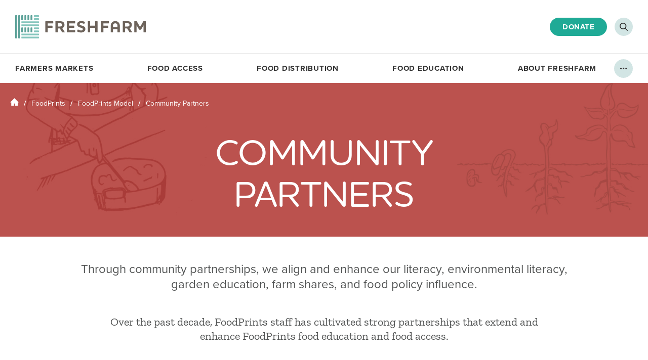

--- FILE ---
content_type: text/html; charset=UTF-8
request_url: https://www.freshfarm.org/foodprints/model/community-partners
body_size: 63117
content:
<!doctype html>
<html class="wp-singular page-template-default page page-id-2341 page-child parent-pageid-964 wp-theme-freshfarm" lang="en-US">
<head>
    <!-- Google Tag Manager -->
  <script>(function(w,d,s,l,i){w[l]=w[l]||[];w[l].push({'gtm.start':
  new Date().getTime(),event:'gtm.js'});var f=d.getElementsByTagName(s)[0],
  j=d.createElement(s),dl=l!='dataLayer'?'&l='+l:'';j.async=true;j.src=
  'https://www.googletagmanager.com/gtm.js?id='+i+dl;f.parentNode.insertBefore(j,f);
  })(window,document,'script','dataLayer','GTM-MKRF7JT');</script>
  <!-- End Google Tag Manager -->
  
  <meta charset="UTF-8" />
  <meta http-equiv="Content-Type" content="text/html; charset=UTF-8" />
  <meta http-equiv="X-UA-Compatible" content="IE=edge">
  <meta name="viewport" content="width=device-width, initial-scale=1.0">

  <meta name="facebook-domain-verification" content="5f7h5ok0p3smkm3ec1vdr4tzg5nv77" />

    <meta name='robots' content='index, follow, max-image-preview:large, max-snippet:-1, max-video-preview:-1' />
	<style>img:is([sizes="auto" i], [sizes^="auto," i]) { contain-intrinsic-size: 3000px 1500px }</style>
	
	<!-- This site is optimized with the Yoast SEO Premium plugin v26.1 (Yoast SEO v26.1) - https://yoast.com/wordpress/plugins/seo/ -->
	<title>Community Partners &#8211; FRESHFARM</title>
	<link rel="canonical" href="https://www.freshfarm.org/foodprints/model/community-partners" />
	<meta property="og:locale" content="en_US" />
	<meta property="og:type" content="article" />
	<meta property="og:title" content="Community Partners" />
	<meta property="og:url" content="https://www.freshfarm.org/foodprints/model/community-partners" />
	<meta property="og:site_name" content="FRESHFARM" />
	<meta property="article:publisher" content="https://www.facebook.com/freshfarmdc/" />
	<meta property="article:modified_time" content="2020-05-04T14:54:34+00:00" />
	<meta property="og:image" content="https://www.freshfarm.org/app/uploads/2021/08/OG-Image.jpg" />
	<meta property="og:image:width" content="1200" />
	<meta property="og:image:height" content="630" />
	<meta property="og:image:type" content="image/jpeg" />
	<meta name="twitter:card" content="summary_large_image" />
	<meta name="twitter:site" content="@FRESHFARMDC" />
	<script type="application/ld+json" class="yoast-schema-graph">{"@context":"https://schema.org","@graph":[{"@type":"WebPage","@id":"https://www.freshfarm.org/foodprints/model/community-partners","url":"https://www.freshfarm.org/foodprints/model/community-partners","name":"Community Partners &#8211; FRESHFARM","isPartOf":{"@id":"https://www.freshfarm.org/#website"},"datePublished":"2020-03-02T19:52:13+00:00","dateModified":"2020-05-04T14:54:34+00:00","breadcrumb":{"@id":"https://www.freshfarm.org/foodprints/model/community-partners#breadcrumb"},"inLanguage":"en-US","potentialAction":[{"@type":"ReadAction","target":["https://www.freshfarm.org/foodprints/model/community-partners"]}]},{"@type":"BreadcrumbList","@id":"https://www.freshfarm.org/foodprints/model/community-partners#breadcrumb","itemListElement":[{"@type":"ListItem","position":1,"name":"Home","item":"https://www.freshfarm.org/"},{"@type":"ListItem","position":2,"name":"FoodPrints","item":"https://www.freshfarm.org/foodprints"},{"@type":"ListItem","position":3,"name":"FoodPrints Model","item":"https://www.freshfarm.org/foodprints/model"},{"@type":"ListItem","position":4,"name":"Community Partners"}]},{"@type":"WebSite","@id":"https://www.freshfarm.org/#website","url":"https://www.freshfarm.org/","name":"FRESHFARM","description":"Just another WordPress site","publisher":{"@id":"https://www.freshfarm.org/#organization"},"potentialAction":[{"@type":"SearchAction","target":{"@type":"EntryPoint","urlTemplate":"https://www.freshfarm.org/search/{search_term_string}"},"query-input":{"@type":"PropertyValueSpecification","valueRequired":true,"valueName":"search_term_string"}}],"inLanguage":"en-US"},{"@type":"Organization","@id":"https://www.freshfarm.org/#organization","name":"FRESHFARM","url":"https://www.freshfarm.org/","logo":{"@type":"ImageObject","inLanguage":"en-US","@id":"https://www.freshfarm.org/#/schema/logo/image/","url":"/app/uploads/2021/04/freshfarm-logo.png","contentUrl":"/app/uploads/2021/04/freshfarm-logo.png","width":259,"height":47,"caption":"FRESHFARM"},"image":{"@id":"https://www.freshfarm.org/#/schema/logo/image/"},"sameAs":["https://www.facebook.com/freshfarmdc/","https://x.com/FRESHFARMDC","https://www.instagram.com/freshfarmdc/","https://www.linkedin.com/company/freshfarm","https://www.pinterest.com/freshfarmmarket","https://www.youtube.com/channel/UCKUcsUpWJ8f7YK0nwMklZXw"]}]}</script>
	<!-- / Yoast SEO Premium plugin. -->


<style id='classic-theme-styles-inline-css' type='text/css'>
/*! This file is auto-generated */
.wp-block-button__link{color:#fff;background-color:#32373c;border-radius:9999px;box-shadow:none;text-decoration:none;padding:calc(.667em + 2px) calc(1.333em + 2px);font-size:1.125em}.wp-block-file__button{background:#32373c;color:#fff;text-decoration:none}
</style>
<style id='global-styles-inline-css' type='text/css'>
:root{--wp--preset--aspect-ratio--square: 1;--wp--preset--aspect-ratio--4-3: 4/3;--wp--preset--aspect-ratio--3-4: 3/4;--wp--preset--aspect-ratio--3-2: 3/2;--wp--preset--aspect-ratio--2-3: 2/3;--wp--preset--aspect-ratio--16-9: 16/9;--wp--preset--aspect-ratio--9-16: 9/16;--wp--preset--color--black: #000000;--wp--preset--color--cyan-bluish-gray: #abb8c3;--wp--preset--color--white: #ffffff;--wp--preset--color--pale-pink: #f78da7;--wp--preset--color--vivid-red: #cf2e2e;--wp--preset--color--luminous-vivid-orange: #ff6900;--wp--preset--color--luminous-vivid-amber: #fcb900;--wp--preset--color--light-green-cyan: #7bdcb5;--wp--preset--color--vivid-green-cyan: #00d084;--wp--preset--color--pale-cyan-blue: #8ed1fc;--wp--preset--color--vivid-cyan-blue: #0693e3;--wp--preset--color--vivid-purple: #9b51e0;--wp--preset--gradient--vivid-cyan-blue-to-vivid-purple: linear-gradient(135deg,rgba(6,147,227,1) 0%,rgb(155,81,224) 100%);--wp--preset--gradient--light-green-cyan-to-vivid-green-cyan: linear-gradient(135deg,rgb(122,220,180) 0%,rgb(0,208,130) 100%);--wp--preset--gradient--luminous-vivid-amber-to-luminous-vivid-orange: linear-gradient(135deg,rgba(252,185,0,1) 0%,rgba(255,105,0,1) 100%);--wp--preset--gradient--luminous-vivid-orange-to-vivid-red: linear-gradient(135deg,rgba(255,105,0,1) 0%,rgb(207,46,46) 100%);--wp--preset--gradient--very-light-gray-to-cyan-bluish-gray: linear-gradient(135deg,rgb(238,238,238) 0%,rgb(169,184,195) 100%);--wp--preset--gradient--cool-to-warm-spectrum: linear-gradient(135deg,rgb(74,234,220) 0%,rgb(151,120,209) 20%,rgb(207,42,186) 40%,rgb(238,44,130) 60%,rgb(251,105,98) 80%,rgb(254,248,76) 100%);--wp--preset--gradient--blush-light-purple: linear-gradient(135deg,rgb(255,206,236) 0%,rgb(152,150,240) 100%);--wp--preset--gradient--blush-bordeaux: linear-gradient(135deg,rgb(254,205,165) 0%,rgb(254,45,45) 50%,rgb(107,0,62) 100%);--wp--preset--gradient--luminous-dusk: linear-gradient(135deg,rgb(255,203,112) 0%,rgb(199,81,192) 50%,rgb(65,88,208) 100%);--wp--preset--gradient--pale-ocean: linear-gradient(135deg,rgb(255,245,203) 0%,rgb(182,227,212) 50%,rgb(51,167,181) 100%);--wp--preset--gradient--electric-grass: linear-gradient(135deg,rgb(202,248,128) 0%,rgb(113,206,126) 100%);--wp--preset--gradient--midnight: linear-gradient(135deg,rgb(2,3,129) 0%,rgb(40,116,252) 100%);--wp--preset--font-size--small: 13px;--wp--preset--font-size--medium: 20px;--wp--preset--font-size--large: 36px;--wp--preset--font-size--x-large: 42px;--wp--preset--spacing--20: 0.44rem;--wp--preset--spacing--30: 0.67rem;--wp--preset--spacing--40: 1rem;--wp--preset--spacing--50: 1.5rem;--wp--preset--spacing--60: 2.25rem;--wp--preset--spacing--70: 3.38rem;--wp--preset--spacing--80: 5.06rem;--wp--preset--shadow--natural: 6px 6px 9px rgba(0, 0, 0, 0.2);--wp--preset--shadow--deep: 12px 12px 50px rgba(0, 0, 0, 0.4);--wp--preset--shadow--sharp: 6px 6px 0px rgba(0, 0, 0, 0.2);--wp--preset--shadow--outlined: 6px 6px 0px -3px rgba(255, 255, 255, 1), 6px 6px rgba(0, 0, 0, 1);--wp--preset--shadow--crisp: 6px 6px 0px rgba(0, 0, 0, 1);}:where(.is-layout-flex){gap: 0.5em;}:where(.is-layout-grid){gap: 0.5em;}body .is-layout-flex{display: flex;}.is-layout-flex{flex-wrap: wrap;align-items: center;}.is-layout-flex > :is(*, div){margin: 0;}body .is-layout-grid{display: grid;}.is-layout-grid > :is(*, div){margin: 0;}:where(.wp-block-columns.is-layout-flex){gap: 2em;}:where(.wp-block-columns.is-layout-grid){gap: 2em;}:where(.wp-block-post-template.is-layout-flex){gap: 1.25em;}:where(.wp-block-post-template.is-layout-grid){gap: 1.25em;}.has-black-color{color: var(--wp--preset--color--black) !important;}.has-cyan-bluish-gray-color{color: var(--wp--preset--color--cyan-bluish-gray) !important;}.has-white-color{color: var(--wp--preset--color--white) !important;}.has-pale-pink-color{color: var(--wp--preset--color--pale-pink) !important;}.has-vivid-red-color{color: var(--wp--preset--color--vivid-red) !important;}.has-luminous-vivid-orange-color{color: var(--wp--preset--color--luminous-vivid-orange) !important;}.has-luminous-vivid-amber-color{color: var(--wp--preset--color--luminous-vivid-amber) !important;}.has-light-green-cyan-color{color: var(--wp--preset--color--light-green-cyan) !important;}.has-vivid-green-cyan-color{color: var(--wp--preset--color--vivid-green-cyan) !important;}.has-pale-cyan-blue-color{color: var(--wp--preset--color--pale-cyan-blue) !important;}.has-vivid-cyan-blue-color{color: var(--wp--preset--color--vivid-cyan-blue) !important;}.has-vivid-purple-color{color: var(--wp--preset--color--vivid-purple) !important;}.has-black-background-color{background-color: var(--wp--preset--color--black) !important;}.has-cyan-bluish-gray-background-color{background-color: var(--wp--preset--color--cyan-bluish-gray) !important;}.has-white-background-color{background-color: var(--wp--preset--color--white) !important;}.has-pale-pink-background-color{background-color: var(--wp--preset--color--pale-pink) !important;}.has-vivid-red-background-color{background-color: var(--wp--preset--color--vivid-red) !important;}.has-luminous-vivid-orange-background-color{background-color: var(--wp--preset--color--luminous-vivid-orange) !important;}.has-luminous-vivid-amber-background-color{background-color: var(--wp--preset--color--luminous-vivid-amber) !important;}.has-light-green-cyan-background-color{background-color: var(--wp--preset--color--light-green-cyan) !important;}.has-vivid-green-cyan-background-color{background-color: var(--wp--preset--color--vivid-green-cyan) !important;}.has-pale-cyan-blue-background-color{background-color: var(--wp--preset--color--pale-cyan-blue) !important;}.has-vivid-cyan-blue-background-color{background-color: var(--wp--preset--color--vivid-cyan-blue) !important;}.has-vivid-purple-background-color{background-color: var(--wp--preset--color--vivid-purple) !important;}.has-black-border-color{border-color: var(--wp--preset--color--black) !important;}.has-cyan-bluish-gray-border-color{border-color: var(--wp--preset--color--cyan-bluish-gray) !important;}.has-white-border-color{border-color: var(--wp--preset--color--white) !important;}.has-pale-pink-border-color{border-color: var(--wp--preset--color--pale-pink) !important;}.has-vivid-red-border-color{border-color: var(--wp--preset--color--vivid-red) !important;}.has-luminous-vivid-orange-border-color{border-color: var(--wp--preset--color--luminous-vivid-orange) !important;}.has-luminous-vivid-amber-border-color{border-color: var(--wp--preset--color--luminous-vivid-amber) !important;}.has-light-green-cyan-border-color{border-color: var(--wp--preset--color--light-green-cyan) !important;}.has-vivid-green-cyan-border-color{border-color: var(--wp--preset--color--vivid-green-cyan) !important;}.has-pale-cyan-blue-border-color{border-color: var(--wp--preset--color--pale-cyan-blue) !important;}.has-vivid-cyan-blue-border-color{border-color: var(--wp--preset--color--vivid-cyan-blue) !important;}.has-vivid-purple-border-color{border-color: var(--wp--preset--color--vivid-purple) !important;}.has-vivid-cyan-blue-to-vivid-purple-gradient-background{background: var(--wp--preset--gradient--vivid-cyan-blue-to-vivid-purple) !important;}.has-light-green-cyan-to-vivid-green-cyan-gradient-background{background: var(--wp--preset--gradient--light-green-cyan-to-vivid-green-cyan) !important;}.has-luminous-vivid-amber-to-luminous-vivid-orange-gradient-background{background: var(--wp--preset--gradient--luminous-vivid-amber-to-luminous-vivid-orange) !important;}.has-luminous-vivid-orange-to-vivid-red-gradient-background{background: var(--wp--preset--gradient--luminous-vivid-orange-to-vivid-red) !important;}.has-very-light-gray-to-cyan-bluish-gray-gradient-background{background: var(--wp--preset--gradient--very-light-gray-to-cyan-bluish-gray) !important;}.has-cool-to-warm-spectrum-gradient-background{background: var(--wp--preset--gradient--cool-to-warm-spectrum) !important;}.has-blush-light-purple-gradient-background{background: var(--wp--preset--gradient--blush-light-purple) !important;}.has-blush-bordeaux-gradient-background{background: var(--wp--preset--gradient--blush-bordeaux) !important;}.has-luminous-dusk-gradient-background{background: var(--wp--preset--gradient--luminous-dusk) !important;}.has-pale-ocean-gradient-background{background: var(--wp--preset--gradient--pale-ocean) !important;}.has-electric-grass-gradient-background{background: var(--wp--preset--gradient--electric-grass) !important;}.has-midnight-gradient-background{background: var(--wp--preset--gradient--midnight) !important;}.has-small-font-size{font-size: var(--wp--preset--font-size--small) !important;}.has-medium-font-size{font-size: var(--wp--preset--font-size--medium) !important;}.has-large-font-size{font-size: var(--wp--preset--font-size--large) !important;}.has-x-large-font-size{font-size: var(--wp--preset--font-size--x-large) !important;}
:where(.wp-block-post-template.is-layout-flex){gap: 1.25em;}:where(.wp-block-post-template.is-layout-grid){gap: 1.25em;}
:where(.wp-block-columns.is-layout-flex){gap: 2em;}:where(.wp-block-columns.is-layout-grid){gap: 2em;}
:root :where(.wp-block-pullquote){font-size: 1.5em;line-height: 1.6;}
</style>
<link rel="stylesheet" href="/app/mu-plugins/simple-membership/css/swpm.common.css?ver=4.6.8">
<link rel="stylesheet" href="/app/mu-plugins/swpm-form-builder/css/swpm-form-builder-light.css?ver=5.0.1">
<link rel="stylesheet" href="/app/mu-plugins/swpm-form-builder/css/smoothness/jquery-ui-1.10.3.min.css?ver=5.0.1">
<link rel="stylesheet" href="//use.typekit.net/tlg5xua.css">
<link rel="stylesheet" href="/app/themes/freshfarm/assets/css/style.css?ver=1768417432" media="screen">
<link rel="stylesheet" href="/app/themes/freshfarm/assets/css/print.css?ver=1768417422" media="print">
<!-- <meta name="swpm" version="5.0.1" /> -->
<script type="text/javascript" src="https://ajax.googleapis.com/ajax/libs/jquery/3.4.1/jquery.min.js?ver=3.4.1" id="jquery-js"></script>


    <link rel="apple-touch-icon" sizes="180x180" href="/app/themes/freshfarm/assets/images/favicons/apple-touch-icon.png?v=8jM49WeGrk">
  <link rel="icon" type="image/png" sizes="32x32" href="/app/themes/freshfarm/assets/images/favicons/favicon-32x32.png?v=8jM49WeGrk">
  <link rel="icon" type="image/png" sizes="16x16" href="/app/themes/freshfarm/assets/images/favicons/favicon-16x16.png?v=8jM49WeGrk">
  <link rel="manifest" href="/app/themes/freshfarm/assets/images/favicons/site.webmanifest?v=8jM49WeGrk">
  <link rel="mask-icon" href="/app/themes/freshfarm/assets/images/favicons/safari-pinned-tab.svg?v=8jM49WeGrk" color="#1faa96">
  <link rel="shortcut icon" href="/app/themes/freshfarm/assets/images/favicons/favicon.ico?v=8jM49WeGrk">
  <meta name="msapplication-TileColor" content="#ffffff">
  <meta name="msapplication-config" content="/app/themes/freshfarm/assets/images/favicons/browserconfig.xml?v=8jM49WeGrk">
  <meta name="theme-color" content="#ffffff">

</head>

  <body>

        <!-- Google Tag Manager (noscript) -->
    <noscript><iframe src="https://www.googletagmanager.com/ns.html?id=GTM-MKRF7JT" height="0" width="0" style="display:none;visibility:hidden"></iframe></noscript>
    <!-- End Google Tag Manager (noscript) -->

    <!-- Baltimore Sun Media - Retargeting -->
    <script async src='https://tag.simpli.fi/sifitag/eb74cfc0-e282-0139-9222-06b4c2516bae'></script>
    
          <div class="mobile-menu">
  <nav class="mobile-menu-inner" aria-label="Mobile Menu"></nav>
  <nav class="mobile-menu-utility-nav" artia-label="Mobile Utility Menu">
    <ul>
            <li>
        <a href="https://www.freshfarm.org/donate" target="">Support Us</a>
      </li>
            <li>
        <a href="https://www.freshfarm.org/contact-us" target="">Contact Us</a>
      </li>
            <li>
        <a href="https://www.freshfarm.org/employment" target="">Employment</a>
      </li>
            <li>
        <a href="https://www.freshfarm.org/volunteer" target="">Volunteer</a>
      </li>
            <li>
        <a href="https://www.freshfarm.org/events" target="">Events</a>
      </li>
            <li>
        <a href="https://www.freshfarm.org/faq" target="">FAQ</a>
      </li>
            <li>
        <a href="https://www.freshfarm.org/blog" target="">Blog</a>
      </li>
            <li>
        <button type="button" class="search-open js-search-open" aria-label="Open Search"></button>
      </li>
    </ul>
    <a class="mobile-menu-donate btn" href="https://www.freshfarm.org/get-involved/donate" target="">Make a Donation</a>
  </nav>
</div>

<div class="mobile-menu-source" style="display: none;">
  <ul>
          
      <li class="mobile-menu-item">
        <a class="mobile-menu-item-link" href="https://www.freshfarm.org/about-farmers-markets">Farmers Markets</a>

        
                      <ul>
                              <li class="mobile-menu-child">
                  <a href="/markets?view=gallery" target="">Market Schedule</a>
                </li>
                              <li class="mobile-menu-child">
                  <a href="https://www.freshfarm.org/farmers" target="">Farmer & Producer Directory</a>
                </li>
                              <li class="mobile-menu-child">
                  <a href="https://www.freshfarm.org/market-share" target="">Market Share CSA</a>
                </li>
                              <li class="mobile-menu-child">
                  <a href="https://www.freshfarm.org/participate-in-markets" target="">Participate In Markets</a>
                </li>
                              <li class="mobile-menu-child">
                  <a href="https://www.freshfarm.org/market-gift-certificates" target="">Market Gift Certificates</a>
                </li>
                          </ul>
          
        
      </li>
          
      <li class="mobile-menu-item">
        <a class="mobile-menu-item-link" href="https://www.freshfarm.org/food-access">Food Access</a>

        
                      <ul>
                              <li class="mobile-menu-child">
                  <a href="https://www.freshfarm.org/fresh-match" target="">FreshMatch</a>
                </li>
                              <li class="mobile-menu-child">
                  <a href="https://www.freshfarm.org/produceplus" target="">Produce Plus</a>
                </li>
                              <li class="mobile-menu-child">
                  <a href="https://www.freshfarm.org/dc-senior-fmnp" target="">DC Senior FMNP</a>
                </li>
                              <li class="mobile-menu-child">
                  <a href="https://www.freshfarm.org/virginia-senior-fmnp" target="">Virginia Senior FMNP</a>
                </li>
                              <li class="mobile-menu-child">
                  <a href="https://www.freshfarm.org/summer-meals" target="">Free Summer Meals</a>
                </li>
                              <li class="mobile-menu-child">
                  <a href="https://www.freshfarm.org/food-recovery" target="">Food Recovery</a>
                </li>
                          </ul>
          
        
      </li>
          
      <li class="mobile-menu-item">
        <a class="mobile-menu-item-link" href="https://www.freshfarm.org/fooddistribution">Food Distribution</a>

        
                      <ul>
                              <li class="mobile-menu-child">
                  <a href="https://www.freshfarm.org/food-hub" target="">About The Food Hub</a>
                </li>
                              <li class="mobile-menu-child">
                  <a href="https://www.freshfarm.org/market-share" target="">Market Share CSA</a>
                </li>
                              <li class="mobile-menu-child">
                  <a href="https://www.freshfarm.org/nonprofit-partners-schools" target="">Nonprofit Partners &#038; Schools</a>
                </li>
                              <li class="mobile-menu-child">
                  <a href="https://www.freshfarm.org/restaurants-commercial-clients" target="">Restaurants &#038; Commercial Clients</a>
                </li>
                              <li class="mobile-menu-child">
                  <a href="https://www.freshfarm.org/2025-local-food-champion-awards" target="">2025 Local Food Champion Awards</a>
                </li>
                          </ul>
          
        
      </li>
          
      <li class="mobile-menu-item">
        <a class="mobile-menu-item-link" href="https://www.freshfarm.org/foodeducation">Food Education</a>

        
                      <ul>
                              <li class="mobile-menu-child">
                  <a href="https://www.freshfarm.org/foodprints" target="">FoodPrints</a>
                </li>
                              <li class="mobile-menu-child">
                  <a href="https://www.freshfarm.org/community-engagement" target="">Community Engagement</a>
                </li>
                              <li class="mobile-menu-child">
                  <a href="https://www.freshfarm.org/recipes" target="">Recipes</a>
                </li>
                              <li class="mobile-menu-child">
                  <a href="https://www.freshfarm.org/produce" target="">Produce 101</a>
                </li>
                              <li class="mobile-menu-child">
                  <a href="https://www.freshfarm.org/resources-for-shoppers-eaters" target="">Resources for Shoppers &#038; Eaters</a>
                </li>
                          </ul>
          
        
      </li>
          
      <li class="mobile-menu-item">
        <a class="mobile-menu-item-link" href="https://www.freshfarm.org/about-freshfarm">About FRESHFARM</a>

        
                      <ul>
                              <li class="mobile-menu-child">
                  <a href="https://www.freshfarm.org/strategicplan" target="">2023-2028 Strategic Plan</a>
                </li>
                              <li class="mobile-menu-child">
                  <a href="https://www.freshfarm.org/2024-annual-report" target="">2024 Annual Report</a>
                </li>
                              <li class="mobile-menu-child">
                  <a href="https://www.freshfarm.org/staff-board" target="">Staff &#038; Board</a>
                </li>
                              <li class="mobile-menu-child">
                  <a href="https://www.freshfarm.org/press" target="">Press</a>
                </li>
                          </ul>
          
        
      </li>
      </ul>
</div>
    
        <div class="page-container">

            
                    <header class="header">
  <div class="header-inner">

    <a class="header-logo" href="/">
      <img src="/app/themes/freshfarm/assets/images/freshfarm-logo.svg" alt="FRESHFARM logo">
    </a>

        <div class="header-nav-wrapper">
      <nav class="header-nav" aria-label="Main Site Navigation">
  <ul class="header-nav-items">
          
                    
      <li class="header-nav-item">
        <a href="https://www.freshfarm.org/about-farmers-markets" target="">Farmers Markets</a>

      
        <div class="header-nav-markets-dropdown">
          <div class="header-nav-markets-dropdown-inner">
            <div class="header-nav-markets-dropdown-markets">
              <div class="header-nav-markets-dropdown-markets-columns">
                                <div class="header-nav-markets-dropdown-markets-column">
                                    <div class="header-nav-markets-dropdown-market -open">
                    <a href="/markets/arlington">Arlington</a>
                  </div>
                                    <div class="header-nav-markets-dropdown-market -open">
                    <a href="/markets/ballston">Ballston</a>
                  </div>
                                    <div class="header-nav-markets-dropdown-market -open">
                    <a href="/markets/columbia-heights-sat">Columbia Heights (Sat)</a>
                  </div>
                                    <div class="header-nav-markets-dropdown-market -open">
                    <a href="/markets/downtown-silver-spring">Downtown Silver Spring</a>
                  </div>
                                    <div class="header-nav-markets-dropdown-market -open">
                    <a href="/markets/dupont-circle">Dupont Circle</a>
                  </div>
                                    <div class="header-nav-markets-dropdown-market -open">
                    <a href="/markets/foggy-bottom">Foggy Bottom</a>
                  </div>
                                    <div class="header-nav-markets-dropdown-market -open">
                    <a href="/markets/h-street-ne">H Street NE</a>
                  </div>
                                    <div class="header-nav-markets-dropdown-market -open">
                    <a href="/markets/monroe-st">Monroe Street</a>
                  </div>
                                    <div class="header-nav-markets-dropdown-market -open">
                    <a href="/markets/mosaic">Mosaic</a>
                  </div>
                                  </div>
                                <div class="header-nav-markets-dropdown-markets-column">
                                    <div class="header-nav-markets-dropdown-market -open">
                    <a href="/markets/mount-vernon-triangle">Mount Vernon Triangle</a>
                  </div>
                                    <div class="header-nav-markets-dropdown-market -open">
                    <a href="/markets/reston">Reston</a>
                  </div>
                                    <div class="header-nav-markets-dropdown-market">
                    <a href="/markets/anacostia-community-museum">Anacostia Community Museum</a>
                  </div>
                                    <div class="header-nav-markets-dropdown-market">
                    <a href="/markets/by-the-white-house">By The White House</a>
                  </div>
                                    <div class="header-nav-markets-dropdown-market">
                    <a href="/markets/cesar-chavez">Cesar Chavez</a>
                  </div>
                                    <div class="header-nav-markets-dropdown-market">
                    <a href="/markets/citycenterdc">CityCenterDC</a>
                  </div>
                                    <div class="header-nav-markets-dropdown-market">
                    <a href="/markets/cleveland-park">Cleveland Park</a>
                  </div>
                                    <div class="header-nav-markets-dropdown-market">
                    <a href="/markets/columbia-heights-wed">Columbia Heights (Wed)</a>
                  </div>
                                    <div class="header-nav-markets-dropdown-market">
                    <a href="/markets/kenilworth-rec-center">Kenilworth Rec Center</a>
                  </div>
                                  </div>
                                <div class="header-nav-markets-dropdown-markets-column">
                                    <div class="header-nav-markets-dropdown-market">
                    <a href="/markets/minnesota-ave">Minnesota Ave.</a>
                  </div>
                                    <div class="header-nav-markets-dropdown-market">
                    <a href="/markets/oakton">Oakton</a>
                  </div>
                                    <div class="header-nav-markets-dropdown-market">
                    <a href="/markets/rosslyn">Rosslyn</a>
                  </div>
                                    <div class="header-nav-markets-dropdown-market">
                    <a href="/markets/simon-farm-stand">Simon Elementary</a>
                  </div>
                                    <div class="header-nav-markets-dropdown-market">
                    <a href="/markets/thearc">THEARC</a>
                  </div>
                                    <div class="header-nav-markets-dropdown-market">
                    <a href="/markets/union-market-district">Union Market District</a>
                  </div>
                                    <div class="header-nav-markets-dropdown-market">
                    <a href="/markets/uptown">Uptown</a>
                  </div>
                                    <div class="header-nav-markets-dropdown-market">
                    <a href="/markets/whittier-farm-stand">Whittier Elementary</a>
                  </div>
                                  </div>
                              </div>
              <div class="header-nav-markets-dropdown-legend" aria-hidden="true">
                <div class="header-nav-markets-dropdown-legend-inner">= open for season</div>
              </div>
            </div>
            <ul class="header-nav-markets-dropdown-links">
                              <li>
                  <a href="/markets?view=gallery" target="">Market Schedule</a>
                </li>
                              <li>
                  <a href="https://www.freshfarm.org/farmers" target="">Farmer & Producer Directory</a>
                </li>
                              <li>
                  <a href="https://www.freshfarm.org/market-share" target="">Market Share CSA</a>
                </li>
                              <li>
                  <a href="https://www.freshfarm.org/participate-in-markets" target="">Participate In Markets</a>
                </li>
                              <li>
                  <a href="https://www.freshfarm.org/market-gift-certificates" target="">Market Gift Certificates</a>
                </li>
                          </ul>
          </div>
        </div>

      
      </li>
          
                    
      <li class="header-nav-item">
        <a href="https://www.freshfarm.org/food-access" target="">Food Access</a>

      
                  <div class="header-nav-dropdown">
            <ul class="header-nav-dropdown-inner">
                            <li>
                <a href="https://www.freshfarm.org/fresh-match" target="">FreshMatch</a>
              </li>
                            <li>
                <a href="https://www.freshfarm.org/produceplus" target="">Produce Plus</a>
              </li>
                            <li>
                <a href="https://www.freshfarm.org/dc-senior-fmnp" target="">DC Senior FMNP</a>
              </li>
                            <li>
                <a href="https://www.freshfarm.org/virginia-senior-fmnp" target="">Virginia Senior FMNP</a>
              </li>
                            <li>
                <a href="https://www.freshfarm.org/summer-meals" target="">Free Summer Meals</a>
              </li>
                            <li>
                <a href="https://www.freshfarm.org/food-recovery" target="">Food Recovery</a>
              </li>
                          </ul>
          </div>

              
      </li>
          
                    
      <li class="header-nav-item">
        <a href="https://www.freshfarm.org/fooddistribution" target="">Food Distribution</a>

      
                  <div class="header-nav-dropdown">
            <ul class="header-nav-dropdown-inner">
                            <li>
                <a href="https://www.freshfarm.org/food-hub" target="">About The Food Hub</a>
              </li>
                            <li>
                <a href="https://www.freshfarm.org/market-share" target="">Market Share CSA</a>
              </li>
                            <li>
                <a href="https://www.freshfarm.org/nonprofit-partners-schools" target="">Nonprofit Partners &#038; Schools</a>
              </li>
                            <li>
                <a href="https://www.freshfarm.org/restaurants-commercial-clients" target="">Restaurants &#038; Commercial Clients</a>
              </li>
                            <li>
                <a href="https://www.freshfarm.org/2025-local-food-champion-awards" target="">2025 Local Food Champion Awards</a>
              </li>
                          </ul>
          </div>

              
      </li>
          
                    
      <li class="header-nav-item">
        <a href="https://www.freshfarm.org/foodeducation" target="">Food Education</a>

      
                  <div class="header-nav-dropdown">
            <ul class="header-nav-dropdown-inner">
                            <li>
                <a href="https://www.freshfarm.org/foodprints" target="">FoodPrints</a>
              </li>
                            <li>
                <a href="https://www.freshfarm.org/community-engagement" target="">Community Engagement</a>
              </li>
                            <li>
                <a href="https://www.freshfarm.org/recipes" target="">Recipes</a>
              </li>
                            <li>
                <a href="https://www.freshfarm.org/produce" target="">Produce 101</a>
              </li>
                            <li>
                <a href="https://www.freshfarm.org/resources-for-shoppers-eaters" target="">Resources for Shoppers &#038; Eaters</a>
              </li>
                          </ul>
          </div>

              
      </li>
          
                    
      <li class="header-nav-item">
        <a href="https://www.freshfarm.org/about-freshfarm" target="">About FRESHFARM</a>

      
                  <div class="header-nav-dropdown">
            <ul class="header-nav-dropdown-inner">
                            <li>
                <a href="https://www.freshfarm.org/strategicplan" target="">2023-2028 Strategic Plan</a>
              </li>
                            <li>
                <a href="https://www.freshfarm.org/2024-annual-report" target="">2024 Annual Report</a>
              </li>
                            <li>
                <a href="https://www.freshfarm.org/staff-board" target="">Staff &#038; Board</a>
              </li>
                            <li>
                <a href="https://www.freshfarm.org/press" target="">Press</a>
              </li>
                          </ul>
          </div>

              
      </li>
      </ul>
</nav>
    </div>

        <div class="header-utility">
  <a class="header-utility-trigger js-utility-nav-toggle" href="#">
    <span aria-hidden="true">&hellip;</span>
    <span class="sr-text">Open / Close</span>
  </a>
  <div class="header-utility-nav">
    <nav class="header-utility-nav-inner" aria-label="Utility Navigation">
      <ul>
                <li>
          <a class="" href="https://www.freshfarm.org/donate" target="">Support Us</a>
        </li>
                <li>
          <a class="" href="https://www.freshfarm.org/contact-us" target="">Contact Us</a>
        </li>
                <li>
          <a class="" href="https://www.freshfarm.org/employment" target="">Employment</a>
        </li>
                <li>
          <a class="" href="https://www.freshfarm.org/volunteer" target="">Volunteer</a>
        </li>
                <li>
          <a class="" href="https://www.freshfarm.org/events" target="">Events</a>
        </li>
                <li>
          <a class="" href="https://www.freshfarm.org/faq" target="">FAQ</a>
        </li>
                <li>
          <a class="" href="https://www.freshfarm.org/blog" target="">Blog</a>
        </li>
              </ul>
    </nav>
  </div>
</div>

    <a class="header-donate btn" href="https://www.freshfarm.org/get-involved/donate" target="">Donate</a>

    <button type="button" class="search-open js-search-open" aria-label="Open Search"></button>

    <a class="header-hamburger icon-hamburger js-mobile-menu-toggle" href="#">
      <span class="sr-text">Open / Close Menu</span>
    </a>
  </div>
    <div class="header-middle">
    <div class="header-middle-inner">
      <nav class="header-nav" aria-label="Main Site Navigation">
  <ul class="header-nav-items">
          
                    
      <li class="header-nav-item">
        <a href="https://www.freshfarm.org/about-farmers-markets" target="">Farmers Markets</a>

      
        <div class="header-nav-markets-dropdown">
          <div class="header-nav-markets-dropdown-inner">
            <div class="header-nav-markets-dropdown-markets">
              <div class="header-nav-markets-dropdown-markets-columns">
                                <div class="header-nav-markets-dropdown-markets-column">
                                    <div class="header-nav-markets-dropdown-market -open">
                    <a href="/markets/arlington">Arlington</a>
                  </div>
                                    <div class="header-nav-markets-dropdown-market -open">
                    <a href="/markets/ballston">Ballston</a>
                  </div>
                                    <div class="header-nav-markets-dropdown-market -open">
                    <a href="/markets/columbia-heights-sat">Columbia Heights (Sat)</a>
                  </div>
                                    <div class="header-nav-markets-dropdown-market -open">
                    <a href="/markets/downtown-silver-spring">Downtown Silver Spring</a>
                  </div>
                                    <div class="header-nav-markets-dropdown-market -open">
                    <a href="/markets/dupont-circle">Dupont Circle</a>
                  </div>
                                    <div class="header-nav-markets-dropdown-market -open">
                    <a href="/markets/foggy-bottom">Foggy Bottom</a>
                  </div>
                                    <div class="header-nav-markets-dropdown-market -open">
                    <a href="/markets/h-street-ne">H Street NE</a>
                  </div>
                                    <div class="header-nav-markets-dropdown-market -open">
                    <a href="/markets/monroe-st">Monroe Street</a>
                  </div>
                                    <div class="header-nav-markets-dropdown-market -open">
                    <a href="/markets/mosaic">Mosaic</a>
                  </div>
                                  </div>
                                <div class="header-nav-markets-dropdown-markets-column">
                                    <div class="header-nav-markets-dropdown-market -open">
                    <a href="/markets/mount-vernon-triangle">Mount Vernon Triangle</a>
                  </div>
                                    <div class="header-nav-markets-dropdown-market -open">
                    <a href="/markets/reston">Reston</a>
                  </div>
                                    <div class="header-nav-markets-dropdown-market">
                    <a href="/markets/anacostia-community-museum">Anacostia Community Museum</a>
                  </div>
                                    <div class="header-nav-markets-dropdown-market">
                    <a href="/markets/by-the-white-house">By The White House</a>
                  </div>
                                    <div class="header-nav-markets-dropdown-market">
                    <a href="/markets/cesar-chavez">Cesar Chavez</a>
                  </div>
                                    <div class="header-nav-markets-dropdown-market">
                    <a href="/markets/citycenterdc">CityCenterDC</a>
                  </div>
                                    <div class="header-nav-markets-dropdown-market">
                    <a href="/markets/cleveland-park">Cleveland Park</a>
                  </div>
                                    <div class="header-nav-markets-dropdown-market">
                    <a href="/markets/columbia-heights-wed">Columbia Heights (Wed)</a>
                  </div>
                                    <div class="header-nav-markets-dropdown-market">
                    <a href="/markets/kenilworth-rec-center">Kenilworth Rec Center</a>
                  </div>
                                  </div>
                                <div class="header-nav-markets-dropdown-markets-column">
                                    <div class="header-nav-markets-dropdown-market">
                    <a href="/markets/minnesota-ave">Minnesota Ave.</a>
                  </div>
                                    <div class="header-nav-markets-dropdown-market">
                    <a href="/markets/oakton">Oakton</a>
                  </div>
                                    <div class="header-nav-markets-dropdown-market">
                    <a href="/markets/rosslyn">Rosslyn</a>
                  </div>
                                    <div class="header-nav-markets-dropdown-market">
                    <a href="/markets/simon-farm-stand">Simon Elementary</a>
                  </div>
                                    <div class="header-nav-markets-dropdown-market">
                    <a href="/markets/thearc">THEARC</a>
                  </div>
                                    <div class="header-nav-markets-dropdown-market">
                    <a href="/markets/union-market-district">Union Market District</a>
                  </div>
                                    <div class="header-nav-markets-dropdown-market">
                    <a href="/markets/uptown">Uptown</a>
                  </div>
                                    <div class="header-nav-markets-dropdown-market">
                    <a href="/markets/whittier-farm-stand">Whittier Elementary</a>
                  </div>
                                  </div>
                              </div>
              <div class="header-nav-markets-dropdown-legend" aria-hidden="true">
                <div class="header-nav-markets-dropdown-legend-inner">= open for season</div>
              </div>
            </div>
            <ul class="header-nav-markets-dropdown-links">
                              <li>
                  <a href="/markets?view=gallery" target="">Market Schedule</a>
                </li>
                              <li>
                  <a href="https://www.freshfarm.org/farmers" target="">Farmer & Producer Directory</a>
                </li>
                              <li>
                  <a href="https://www.freshfarm.org/market-share" target="">Market Share CSA</a>
                </li>
                              <li>
                  <a href="https://www.freshfarm.org/participate-in-markets" target="">Participate In Markets</a>
                </li>
                              <li>
                  <a href="https://www.freshfarm.org/market-gift-certificates" target="">Market Gift Certificates</a>
                </li>
                          </ul>
          </div>
        </div>

      
      </li>
          
                    
      <li class="header-nav-item">
        <a href="https://www.freshfarm.org/food-access" target="">Food Access</a>

      
                  <div class="header-nav-dropdown">
            <ul class="header-nav-dropdown-inner">
                            <li>
                <a href="https://www.freshfarm.org/fresh-match" target="">FreshMatch</a>
              </li>
                            <li>
                <a href="https://www.freshfarm.org/produceplus" target="">Produce Plus</a>
              </li>
                            <li>
                <a href="https://www.freshfarm.org/dc-senior-fmnp" target="">DC Senior FMNP</a>
              </li>
                            <li>
                <a href="https://www.freshfarm.org/virginia-senior-fmnp" target="">Virginia Senior FMNP</a>
              </li>
                            <li>
                <a href="https://www.freshfarm.org/summer-meals" target="">Free Summer Meals</a>
              </li>
                            <li>
                <a href="https://www.freshfarm.org/food-recovery" target="">Food Recovery</a>
              </li>
                          </ul>
          </div>

              
      </li>
          
                    
      <li class="header-nav-item">
        <a href="https://www.freshfarm.org/fooddistribution" target="">Food Distribution</a>

      
                  <div class="header-nav-dropdown">
            <ul class="header-nav-dropdown-inner">
                            <li>
                <a href="https://www.freshfarm.org/food-hub" target="">About The Food Hub</a>
              </li>
                            <li>
                <a href="https://www.freshfarm.org/market-share" target="">Market Share CSA</a>
              </li>
                            <li>
                <a href="https://www.freshfarm.org/nonprofit-partners-schools" target="">Nonprofit Partners &#038; Schools</a>
              </li>
                            <li>
                <a href="https://www.freshfarm.org/restaurants-commercial-clients" target="">Restaurants &#038; Commercial Clients</a>
              </li>
                            <li>
                <a href="https://www.freshfarm.org/2025-local-food-champion-awards" target="">2025 Local Food Champion Awards</a>
              </li>
                          </ul>
          </div>

              
      </li>
          
                    
      <li class="header-nav-item">
        <a href="https://www.freshfarm.org/foodeducation" target="">Food Education</a>

      
                  <div class="header-nav-dropdown">
            <ul class="header-nav-dropdown-inner">
                            <li>
                <a href="https://www.freshfarm.org/foodprints" target="">FoodPrints</a>
              </li>
                            <li>
                <a href="https://www.freshfarm.org/community-engagement" target="">Community Engagement</a>
              </li>
                            <li>
                <a href="https://www.freshfarm.org/recipes" target="">Recipes</a>
              </li>
                            <li>
                <a href="https://www.freshfarm.org/produce" target="">Produce 101</a>
              </li>
                            <li>
                <a href="https://www.freshfarm.org/resources-for-shoppers-eaters" target="">Resources for Shoppers &#038; Eaters</a>
              </li>
                          </ul>
          </div>

              
      </li>
          
                    
      <li class="header-nav-item">
        <a href="https://www.freshfarm.org/about-freshfarm" target="">About FRESHFARM</a>

      
                  <div class="header-nav-dropdown">
            <ul class="header-nav-dropdown-inner">
                            <li>
                <a href="https://www.freshfarm.org/strategicplan" target="">2023-2028 Strategic Plan</a>
              </li>
                            <li>
                <a href="https://www.freshfarm.org/2024-annual-report" target="">2024 Annual Report</a>
              </li>
                            <li>
                <a href="https://www.freshfarm.org/staff-board" target="">Staff &#038; Board</a>
              </li>
                            <li>
                <a href="https://www.freshfarm.org/press" target="">Press</a>
              </li>
                          </ul>
          </div>

              
      </li>
      </ul>
</nav>
      <div class="header-utility">
  <a class="header-utility-trigger js-utility-nav-toggle" href="#">
    <span aria-hidden="true">&hellip;</span>
    <span class="sr-text">Open / Close</span>
  </a>
  <div class="header-utility-nav">
    <nav class="header-utility-nav-inner" aria-label="Utility Navigation">
      <ul>
                <li>
          <a class="" href="https://www.freshfarm.org/donate" target="">Support Us</a>
        </li>
                <li>
          <a class="" href="https://www.freshfarm.org/contact-us" target="">Contact Us</a>
        </li>
                <li>
          <a class="" href="https://www.freshfarm.org/employment" target="">Employment</a>
        </li>
                <li>
          <a class="" href="https://www.freshfarm.org/volunteer" target="">Volunteer</a>
        </li>
                <li>
          <a class="" href="https://www.freshfarm.org/events" target="">Events</a>
        </li>
                <li>
          <a class="" href="https://www.freshfarm.org/faq" target="">FAQ</a>
        </li>
                <li>
          <a class="" href="https://www.freshfarm.org/blog" target="">Blog</a>
        </li>
              </ul>
    </nav>
  </div>
</div>
    </div>
  </div>

  <section
  class="site-header-search"
  aria-hidden="true"
>
  <div class="site-header-search-inner">
    <form
      role="search"
      method="GET"
      action="/"
    >
      <input
        class="js-search-input"
        type="search"
        value=""
        name="s"
        aria-label="Search"
        placeholder="Search FRESHFARM..."
      >
      <button
        class="js-search-submit"
        type="submit"
        aria-label="Submit"
        disabled
      ></button>
    </form>
    <button
      class="site-header-search-close js-search-close"
      aria-label="Close"
    ></button>
  </div>
</section>

    <div class="header-donate-sticky-wrapper">
    <a class="header-donate-sticky btn" href="https://www.freshfarm.org/get-involved/donate" target="">Donate</a>
  </div>

</header>
            
            <main>
                    
  
<div 
  class="hero" 
  style="background-image: url('/app/uploads/2020/03/foodprints-hero_1600x485_acf_cropped-12.jpg');" 
  data-color="green" 
  data-background="illustration"
>
  <div class="hero-inner">

          <nav id="breadcrumbs" class="breadcrumbs" aria-label="Breadcrumbs">
  <ul>
    <li><a href="https://www.freshfarm.org/"><div class="sr-text">Home</div><svg width="17px" height="15px" viewBox="0 0 17 15" version="1.1" xmlns="http://www.w3.org/2000/svg" xmlns:xlink="http://www.w3.org/1999/xlink">
      <g transform="translate(-51.000000, -124.000000)">
        <g transform="translate(51.000000, 119.000000)">
          <polygon points="2.125 20 7.43707252 20 7.43707252 15.7142857 9.5625 15.7142857 9.5625 20 14.8752137 20 14.8752137 13.5714286 17 13.5714286 8.50021374 5 0 13.5714286 2.125 13.5714286" fill="#FFFFFF"></polygon>
        </g>
      </g>
    </svg>
</a></li>  <li><a href="https://www.freshfarm.org/foodprints">FoodPrints</a></li>  <li><a href="https://www.freshfarm.org/foodprints/model">FoodPrints Model</a></li>  <li>Community Partners</li>
  </ul>
</nav>
    
    <div class="hero-content">

      
      <h1 class="hero-title h1">Community Partners</h1>

    </div>

    
  </div>
</div>
                
  <div class="components">
          <div class="intro-text">
  <div class="intro-text-inner">
    <p class="intro-text-content h5">Through community partnerships, we align and enhance our literacy, environmental literacy, garden education, farm shares, and food policy influence.</p>
  </div>
</div>

          <div class="text-block">
  <div class="text-block-inner wysiwyg-content"><h4 style="text-align: center;">Over the past decade, FoodPrints staff has cultivated strong partnerships that extend and enhance FoodPrints food education and food access.</h4>
<p>&nbsp;</p>
<p><strong><a href="http://anopenbookfound.org/" target="_blank" rel="noopener"><img loading="lazy" decoding="async" class="alignleft size-full wp-image-2936" src="https://www.freshfarm.org/app/uploads/2020/03/FoodPrints-Compass.jpg" alt="" width="35" height="35" /></a><a href="http://anopenbookfound.org/" target="_blank" rel="noopener">Open Book Foundation</a></strong><br />
This partnership brings authors of food-related books to FoodPrints schools for visits with interactive multisensory experiences inspired by the books’ content.</p>
<p><a href="http://www.readerstoeaters.com/" target="_blank" rel="noopener"><strong><img loading="lazy" decoding="async" class="alignleft size-full wp-image-2936" src="https://www.freshfarm.org/app/uploads/2020/03/FoodPrints-Compass.jpg" alt="" width="35" height="35" />Readers to Eaters</strong></a><br />
Readers to Eaters brings authors of children’s books they publish about food, cooking, gardening, ecology and food activism to our partner schools to meet students and share their books in cooperation with An Open Book Foundation.</p>
<p><a href="https://osse.dc.gov/" target="_blank" rel="noopener"><strong><img loading="lazy" decoding="async" class="alignleft size-full wp-image-2936" src="https://www.freshfarm.org/app/uploads/2020/03/FoodPrints-Compass.jpg" alt="" width="35" height="35" />Office of the State Superintendent of Education (OSSE)</strong></a><br />
Our teachers are part of OSSE’s School Garden Community of Practice network of garden educators; FoodPrints partner schools participate in OSSE seasonal food related events, such as Strawberries and Salad Greens Day and Farm to School Month; and our curriculum development process involves OSSE staff who oversee state health standards and the DC Healthy Schools Act.</p>
<p><a href="https://www.sweetgreen.com/" target="_blank" rel="noopener"><strong><img loading="lazy" decoding="async" class="alignleft size-full wp-image-2936" src="https://www.freshfarm.org/app/uploads/2020/03/FoodPrints-Compass.jpg" alt="" width="35" height="35" />sweetgreen</strong></a><br />
sweetgreen has provided financial support that has allowed the FoodPrints farm share program to grow to three schools, from 600 shares to over 1,000 shares, and from 100 total families to more than 200 families involved each season.</p>
<p><img loading="lazy" decoding="async" class="alignleft size-full wp-image-2936" src="https://www.freshfarm.org/app/uploads/2020/03/FoodPrints-Compass.jpg" alt="" width="35" height="35" /><a href="https://www.freshfarm.org/farmers">Mid-Atlantic farmers</a> and <a href="https://www.freshfarm.org/markets" target="_blank" rel="noopener">FRESHFARM markets</a><br />
The FoodPrints program sources seasonal produce and other ingredients for our classes weekly from local farmers at FRESHFARM markets.</p>
<p><a href="https://dcfoodpolicy.org/" target="_blank" rel="noopener"><strong><img loading="lazy" decoding="async" class="alignleft size-full wp-image-2936" src="https://www.freshfarm.org/app/uploads/2020/03/FoodPrints-Compass.jpg" alt="" width="35" height="35" />DC Food Policy Council</strong></a><br />
FRESHFARM Director of Education, Jennifer Mampara, is an active member of the DC Food Policy Council and participates in its Nutrition and Food Systems Education Working Group.</p>
<p>&nbsp;</p>
<p><a href="https://www.freshfarm.org/foodprints/model" target="_blank" rel="noopener"><img loading="lazy" decoding="async" class="alignleft size-full wp-image-3191" src="https://www.freshfarm.org/app/uploads/2020/04/FoodPrints_Symbol-65.png" alt="" width="65" height="66" /></a><br />
<a href="https://www.freshfarm.org/foodprints/model" target="_blank" rel="noopener">Back to FoodPrints Model</a></p>
</div>
</div>

      </div>

      </main>
      
                    <footer class="footer">
  <div class="footer-inner">
          <div class="footer-seals">
                  <div class="footer-textcontainer">
                          <div class="footer-textcontainer-text">Spur Local Critical Nonprofit</div>
                                      <img src="/app/uploads/2025/06/SpurSeal_25.png" alt="">
                      </div>
                  <div class="footer-textcontainer">
                          <div class="footer-textcontainer-text">Top-Rated Nonprofit by Great Nonprofits</div>
                                      <img src="/app/uploads/2023/11/2023-top-rated-badge-e1700673323633.png" alt="">
                      </div>
                  <div class="footer-textcontainer">
                          <div class="footer-textcontainer-text">Top-Rated Nonprofit by Charity Navigator</div>
                                      <img src="/app/uploads/2025/06/Four-Star-Rating-Badge_2025.png" alt="">
                      </div>
                  <div class="footer-textcontainer">
                          <div class="footer-textcontainer-text">Candid Platinum Seal of Transparency</div>
                                      <div class="footer-textcontainer-embed">
                <a href="https://app.candid.org/profile/7439678" target="_blank"><img src="https://widgets.guidestar.org/prod/v1/pdp/transparency-seal/7439678/svg" /></a>
              </div>
                      </div>
                  <div class="footer-textcontainer">
                          <div class="footer-textcontainer-text">Proud Partner of the United Way of the National Capital Area</div>
                                      <img src="/app/uploads/2022/05/UWNCA_Proud_Partner_Standard_cmyk-copy.png" alt="">
                      </div>
              </div>
    
    <div class="footer-lower">
      <div class="footer-left">
        <address class="footer-contact">
                      <div class="footer-contact-line -name">FRESHFARM Mailing Address</div>
                                <div class="footer-contact-line">1380 Monroe Street NW #605<br />
Washington, DC 20010</div>
                                <div class="footer-contact-line"><a href="mailto:hello@freshfarm.org" target="_blank">hello@freshfarm.org</a></div>
                            </address>

        <div class="footer-copyright">
          &copy; 2020-2026 FRESHFARM Markets, Inc. Registered 501(c)(3). EIN: 35-2169859</div>
          <div class="footer-copyright-links">
                                    <a class="footer-copyright-line" href="https://www.freshfarm.org/about-freshfarm/privacy-policy">Privacy Policy</a>
                          <a class="footer-copyright-line" href="https://www.freshfarm.org/about-freshfarm/terms-of-use">Terms of Use</a>
                          <a class="footer-copyright-line" href="https://www.freshfarm.org/civil-rights-policy">Civil Rights Policy</a>
                                <a id="cookie-yes-dns-link" class="footer-copyright-line" style="display: none;" href="javascript:void(0)" onclick="if (typeof revisitCkyConsent === 'function') { revisitCkyConsent() }">Do Not Sell or Share My Personal Information</a>
          <script>
          const cyDNSIntervalLimit = 15000;
          const cyDNSLinkInterval = setInterval(() => {
            if (typeof revisitCkyConsent === 'function') {
              document.getElementById('cookie-yes-dns-link').removeAttribute("style");
              clearInterval(cyDNSLinkInterval);
            }
          }, 500);
          setTimeout(() => { clearInterval(cyDNSLinkInterval); }, cyDNSIntervalLimit);
          </script>
        </div>
        </div>

      <div class="footer-right">
        <ul class="footer-social">
                      <li>
              <a
                class="icon-instagram"
                href="https://www.instagram.com/freshfarmdc/"
                target="_blank"
              ><span class="sr-text">Instagram</span></a>
            </li>
                      <li>
              <a
                class="icon-facebook"
                href="https://www.facebook.com/freshfarmdc/"
                target="_blank"
              ><span class="sr-text">Facebook</span></a>
            </li>
                      <li>
              <a
                class="icon-twitter"
                href="https://twitter.com/FRESHFARMDC"
                target="_blank"
              ><span class="sr-text">Twitter</span></a>
            </li>
                      <li>
              <a
                class="icon-pinterest"
                href="https://www.pinterest.com/freshfarmmarket/"
                target="_blank"
              ><span class="sr-text">Pinterest</span></a>
            </li>
                      <li>
              <a
                class="icon-youtube"
                href="https://www.youtube.com/@freshfarmdc"
                target="_blank"
              ><span class="sr-text">YouTube</span></a>
            </li>
                      <li>
              <a
                class="icon-linkedin"
                href="https://www.linkedin.com/company/freshfarm"
                target="_blank"
              ><span class="sr-text">linkedin</span></a>
            </li>
                      <li>
              <a
                class="icon-email"
                href="mailto:hello@freshfarm.org"
                target="_blank"
              ><span class="sr-text">Email</span></a>
            </li>
                  </ul>

        <nav class="footer-nav" aria-label="Footer Navigation"></nav>
      </div>
    </div>
  </div>
</footer>
            
    </div>
    
        
        <script src="https://maps.googleapis.com/maps/api/js?key=AIzaSyBx73wmtmDulvkbrGT7TeQ2qum_Dm_qfyk&libraries=places"></script>

        <script async src="https://widgets.givebutter.com/latest.umd.cjs?acct=SeE6i4kyDIboTplD&p=other"></script>

    <script type="speculationrules">
{"prefetch":[{"source":"document","where":{"and":[{"href_matches":"\/*"},{"not":{"href_matches":["\/wp\/wp-*.php","\/wp\/wp-admin\/*","\/app\/uploads\/*","\/app\/*","\/app\/plugins\/*","\/app\/themes\/freshfarm\/*","\/*\\?(.+)"]}},{"not":{"selector_matches":"a[rel~=\"nofollow\"]"}},{"not":{"selector_matches":".no-prefetch, .no-prefetch a"}}]},"eagerness":"conservative"}]}
</script>
<script type="text/javascript" id="jquery-form-validation-js-extra">
/* <![CDATA[ */
var swpmFbValidation = {"str":{"checkOne":"Please check at least one."}};
/* ]]> */
</script>
<script type="text/javascript" src="/app/mu-plugins/swpm-form-builder/js/jquery.validate.min.js?ver=5.0.1" id="jquery-form-validation-js"></script>
<script type="text/javascript" src="/app/mu-plugins/swpm-form-builder/js/swpm-validation.js?ver=5.0.1" id="swpm-form-builder-validation-js"></script>
<script type="text/javascript" src="/app/mu-plugins/swpm-form-builder/js/jquery.metadata.js?ver=5.0.1" id="swpm-form-builder-metadata-js"></script>
<script type="text/javascript" src="/app/mu-plugins/swpm-form-builder/js/i18n/validate/messages-en_US.js?ver=1.9.0" id="swpm-validation-i18n-js"></script>
<script type="text/javascript" src="/app/themes/freshfarm/assets/js/bundle.js?ver=1768417429" id="custom-js-js"></script>


  </body>
</html>


--- FILE ---
content_type: text/css
request_url: https://www.freshfarm.org/app/themes/freshfarm/assets/css/style.css?ver=1768417432
body_size: 57804
content:
@charset "UTF-8";html{-ms-text-size-adjust:100%;-webkit-text-size-adjust:100%;line-height:1.15}body{margin:0}h1{font-size:2em;margin:.67em 0}figure{margin:1em 40px}hr{box-sizing:initial;height:0;overflow:visible}main{display:block}pre{font-family:monospace,monospace;font-size:1em}a{-webkit-text-decoration-skip:objects;background-color:initial}abbr[title]{border-bottom:0;text-decoration:underline;-webkit-text-decoration:underline dotted;text-decoration:underline dotted}b,strong{font-weight:inherit;font-weight:bolder}code,kbd,samp{font-family:monospace,monospace;font-size:1em}dfn{font-style:italic}small{font-size:80%}sub,sup{font-size:75%;line-height:0;position:relative;vertical-align:initial}sub{bottom:-.25em}sup{top:-.5em}audio,video{display:inline-block}audio:not([controls]){display:none;height:0}img{border-style:none}svg:not(:root){overflow:hidden}button,input,optgroup,select,textarea{font-family:sans-serif;font-size:100%;line-height:1.15;margin:0}button{overflow:visible}button,select{text-transform:none}[type=reset],[type=submit],button,html [type=button]{-webkit-appearance:button}[type=button]::-moz-focus-inner,[type=reset]::-moz-focus-inner,[type=submit]::-moz-focus-inner,button::-moz-focus-inner{border-style:none;padding:0}[type=button]:-moz-focusring,[type=reset]:-moz-focusring,[type=submit]:-moz-focusring,button:-moz-focusring{outline:1px dotted ButtonText}input{overflow:visible}[type=checkbox],[type=radio]{padding:0}[type=number]::-webkit-inner-spin-button,[type=number]::-webkit-outer-spin-button{height:auto}[type=search]{-webkit-appearance:textfield;outline-offset:-2px}[type=search]::-webkit-search-cancel-button,[type=search]::-webkit-search-decoration{-webkit-appearance:none}::-webkit-file-upload-button{-webkit-appearance:button;font:inherit}fieldset{padding:.35em .75em .625em}legend{box-sizing:border-box;color:inherit;display:table;max-width:100%;padding:0;white-space:normal}progress{display:inline-block;vertical-align:initial}textarea{overflow:auto}details{display:block}summary{display:list-item}menu{display:block}canvas{display:inline-block}[hidden],template{display:none}.slick-slider{-webkit-touch-callout:none;-webkit-tap-highlight-color:transparent;box-sizing:border-box;touch-action:pan-y;-webkit-user-select:none;user-select:none}.slick-list,.slick-slider{display:block;position:relative}.slick-list{margin:0;overflow:hidden;padding:0}.slick-list:focus{outline:none}.slick-list.dragging{cursor:pointer;cursor:hand}.slick-slider .slick-list,.slick-slider .slick-track{transform:translateZ(0)}.slick-track{display:block;left:0;margin-left:auto;margin-right:auto;position:relative;top:0}.slick-track:after,.slick-track:before{content:"";display:table}.slick-track:after{clear:both}.slick-loading .slick-track{visibility:hidden}.slick-slide{display:none;float:left;height:100%;min-height:1px}[dir=rtl] .slick-slide{float:right}.slick-slide img{display:block}.slick-slide.slick-loading img{display:none}.slick-slide.dragging img{pointer-events:none}.slick-initialized .slick-slide{display:block}.slick-loading .slick-slide{visibility:hidden}.slick-vertical .slick-slide{border:1px solid #0000;display:block;height:auto}.slick-arrow.slick-hidden{display:none}.si-float-wrapper{position:absolute;width:100%}.si-float-wrapper,.si-float-wrapper *{box-sizing:border-box}[class*=si-wrapper]{align-items:center;cursor:default;display:flex;font-size:14px;position:absolute}.si-wrapper-top{flex-direction:column;margin-left:0;margin-top:-40px;transform:translate(-50%,-100%)}.si-wrapper-bottom{flex-direction:column-reverse;margin-left:0;margin-top:0;transform:translate(-50%)}.si-wrapper-left{margin-left:-11px;margin-top:-29px;transform:translate(-100%,-50%)}.si-wrapper-right{flex-direction:row-reverse;margin-left:11px;margin-top:-29px;transform:translateY(-50%)}[class*=si-shadow-wrapper]{bottom:0;display:flex;left:0;opacity:.298039;position:absolute;right:0;top:0;z-index:1}.si-shadow-wrapper-bottom,.si-shadow-wrapper-top{flex-direction:column}.si-shadow-pointer-bottom,.si-shadow-pointer-right{order:-1}.si-shadow-frame{box-shadow:0 1px 3px 0 #000}[class*=si-shadow-pointer]{height:15px;margin:auto;position:relative;width:15px}[class*=si-shadow-inner-pointer]{box-shadow:-.7071067812px .7071067812px 3px 0 #000;height:141%;position:absolute;width:141%}.si-shadow-inner-pointer-top{left:50%;transform:translate(-50%,-50%) rotate(-45deg)}.si-shadow-inner-pointer-bottom{bottom:0;left:50%;transform:translate(-50%,50%) rotate(-45deg)}.si-shadow-inner-pointer-left{top:50%;transform:translate(-50%,-50%) rotate(-45deg)}.si-shadow-inner-pointer-right{right:0;top:50%;transform:translate(50%,-50%) rotate(-45deg)}.si-frame{border-radius:3px;flex:1 1 auto;overflow:hidden;position:relative;z-index:2}.si-content-wrapper{background-color:#fff;max-height:100%;max-width:100%;padding:30px;width:100%}.si-has-border .si-content-wrapper{border:1px solid #bbb}.si-content{overflow:auto}.si-close-button{-webkit-appearance:none;appearance:none;background-color:initial;border:0;color:inherit;cursor:pointer;font-family:Arial,Baskerville,monospace;font-size:24px;opacity:.5;outline:none;position:absolute;right:0;top:0}.si-close-button:focus,.si-close-button:hover{opacity:.7}[class*=si-pointer-border]{border:15px solid #0000;position:absolute;z-index:3}[class*=si-pointer-bg]{border:15px solid #0000;position:relative;z-index:4}.si-has-border [class*=si-pointer-bg]{border-width:15px}.si-pointer-border-bottom,.si-pointer-border-top{left:50%;transform:translate(-50%)}.si-pointer-border-left,.si-pointer-border-right{top:50%;transform:translateY(-50%)}.si-pointer-top{border-bottom:0}.si-pointer-border-top{border-top-color:#bbb;bottom:0}.si-pointer-bg-top{border-top-color:#fff}.si-has-border .si-pointer-bg-top{margin-bottom:0;top:-1px}.si-pointer-bottom{border-top:0}.si-pointer-border-bottom{border-bottom-color:#bbb;top:0}.si-pointer-bg-bottom{border-bottom-color:#fff}.si-has-border .si-pointer-bg-bottom{bottom:-1px;margin-top:0}.si-pointer-left{border-right:0}.si-pointer-border-left{border-left-color:#bbb;right:0}.si-pointer-bg-left{border-left-color:#fff}.si-has-border .si-pointer-bg-left{left:-1px;margin-right:0}.si-pointer-right{border-left:0}.si-pointer-border-right{border-right-color:#bbb;left:0}.si-pointer-bg-right{border-right-color:#fff}.si-has-border .si-pointer-bg-right{margin-left:0;right:-1px}@font-face{font-display:swap;font-family:Zilla Slab;font-style:normal;font-weight:400;src:url(../fonts/zilla-slab-v11-latin-regular.woff2) format("woff2")}[data-animation]{animation-duration:1s;animation-fill-mode:both}[data-animation].infinite{animation-iteration-count:infinite}[data-animation*=In]{visibility:hidden}@media (-ms-high-contrast:active),(-ms-high-contrast:none){[data-animation*=In]{visibility:visible!important}}[data-animation*=In].-animated{visibility:visible}@media (prefers-reduced-motion:reduce),print{[data-animation]{animation-duration:1ms!important;animation-iteration-count:1!important;transition-duration:1ms!important}[data-animation*=Out]{opacity:0!important}}@keyframes fadeInUp{0%{opacity:0;transform:translateY(20px)}to{opacity:1;transform:translateY(0)}}.fadeInUp{animation-name:fadeInUp}*,:after,:before{box-sizing:border-box}html{-webkit-font-smoothing:antialiased;-moz-osx-font-smoothing:grayscale}html[data-video-modal=open]{height:100vh;overflow-y:hidden}body,html{-webkit-tap-highlight-color:rgba(0,0,0,0)}body{box-shadow:0 0 36px 0 #00000026;color:#2f2d2d;font-family:proxima-nova,Arial,Helvetica Neue,Helvetica,sans-serif;font-size:16px;margin-left:auto;margin-right:auto;max-width:1920px;min-height:100vh;min-width:320px;overflow-x:hidden}.components,body{position:relative}.js-link-event{cursor:pointer}img{display:block;height:auto;max-width:100%}hr{background-color:initial;border:0;border-bottom:1px solid #979797;clear:both;margin:50px auto}.video-container{height:0;overflow:hidden;padding-bottom:56.25%;position:relative}.video-container .placeholder,.video-container embed,.video-container iframe,.video-container object{height:100%;left:0;position:absolute;top:0;width:100%}.sr-text{clip:rect(1px,1px,1px,1px);-webkit-clip-path:polygon(0 0,0 0,0 0,0 0);clip-path:polygon(0 0,0 0,0 0,0 0);height:1px;overflow:hidden;position:absolute;white-space:nowrap;width:1px}.loading-spinner{align-items:center;background:#ffffffe6;display:flex;flex-direction:column;height:100%;justify-content:center;left:0;opacity:0;position:fixed;top:0;transition:.15s ease-in-out;visibility:hidden;width:100%;z-index:99999}.loading-spinner.-loading{opacity:1;visibility:visible}.loading-spinner:before{background-image:url(../images/spinner.svg);background-position:50%;background-size:100px auto;content:"";height:100px;left:50%;position:absolute;top:50%;transform:translate(-50px,-50px);width:100px;z-index:99999}.loading-spinner-text{color:#777;font-size:16px;font-size:1rem;font-weight:700;letter-spacing:.09375rem;position:absolute;text-transform:uppercase;top:calc(50% + 60px)}.loading-spinner-text:after{animation:ellipsis .75s steps(4) infinite;content:"…";overflow:hidden;position:absolute;width:0}@keyframes ellipsis{to{width:15px}}mark{background-color:#1faa96}@font-face{font-family:icomoon;font-style:normal;font-weight:400;src:url(../fonts/icomoon.woff2?it5gx3c5r) format("woff2")}.icon-plus:before{content:"\e900"}.icon-minus:before,.icon-plus:before{speak:none;-webkit-font-smoothing:antialiased;-moz-osx-font-smoothing:grayscale;display:inline-block;font-family:icomoon!important;font-style:normal;font-variant:normal;font-weight:400;line-height:1;text-transform:none}.icon-minus:before{content:"\e901"}.icon-pullquote:before{content:"\e902"}.icon-pullquote:before,.icon-quote:before{speak:none;-webkit-font-smoothing:antialiased;-moz-osx-font-smoothing:grayscale;display:inline-block;font-family:icomoon!important;font-style:normal;font-variant:normal;font-weight:400;line-height:1;text-transform:none}.icon-quote:before{content:"\e903"}.icon-recipe-print:before{content:"\e904"}.icon-recipe-print:before,.icon-recipe-twitter:before{speak:none;-webkit-font-smoothing:antialiased;-moz-osx-font-smoothing:grayscale;display:inline-block;font-family:icomoon!important;font-style:normal;font-variant:normal;font-weight:400;line-height:1;text-transform:none}.icon-recipe-twitter:before{content:"\e905"}.icon-recipe-facebook:before{content:"\e906"}.icon-recipe-facebook:before,.icon-recipe-pinterest:before{speak:none;-webkit-font-smoothing:antialiased;-moz-osx-font-smoothing:grayscale;display:inline-block;font-family:icomoon!important;font-style:normal;font-variant:normal;font-weight:400;line-height:1;text-transform:none}.icon-recipe-pinterest:before{content:"\e907"}.icon-instagram:before{content:"\e908"}.icon-instagram:before,.icon-twitter:before{speak:none;-webkit-font-smoothing:antialiased;-moz-osx-font-smoothing:grayscale;display:inline-block;font-family:icomoon!important;font-style:normal;font-variant:normal;font-weight:400;line-height:1;text-transform:none}.icon-twitter:before{content:"\e909"}.icon-facebook:before{content:"\e90a"}.icon-facebook:before,.icon-pinterest:before{speak:none;-webkit-font-smoothing:antialiased;-moz-osx-font-smoothing:grayscale;display:inline-block;font-family:icomoon!important;font-style:normal;font-variant:normal;font-weight:400;line-height:1;text-transform:none}.icon-pinterest:before{content:"\e90b"}.icon-email:before{content:"\e90c"}.icon-email:before,.icon-hamburger:before{speak:none;-webkit-font-smoothing:antialiased;-moz-osx-font-smoothing:grayscale;display:inline-block;font-family:icomoon!important;font-style:normal;font-variant:normal;font-weight:400;line-height:1;text-transform:none}.icon-hamburger:before{content:"\e90d"}.icon-close:before{content:"\e90e"}.icon-caret-left:before,.icon-close:before{speak:none;-webkit-font-smoothing:antialiased;-moz-osx-font-smoothing:grayscale;display:inline-block;font-family:icomoon!important;font-style:normal;font-variant:normal;font-weight:400;line-height:1;text-transform:none}.icon-caret-left:before{content:"\e90f"}.icon-caret-right:before{content:"\e910"}.icon-arrow-left:before,.icon-caret-right:before{speak:none;-webkit-font-smoothing:antialiased;-moz-osx-font-smoothing:grayscale;display:inline-block;font-family:icomoon!important;font-style:normal;font-variant:normal;font-weight:400;line-height:1;text-transform:none}.icon-arrow-left:before{content:"\e911"}.icon-arrow-right:before{content:"\e912"}.icon-arrow-right:before,.icon-double-caret:before{speak:none;-webkit-font-smoothing:antialiased;-moz-osx-font-smoothing:grayscale;display:inline-block;font-family:icomoon!important;font-style:normal;font-variant:normal;font-weight:400;line-height:1;text-transform:none}.icon-double-caret:before{content:"\e913"}.icon-youtube:before{content:"\e915"}.icon-linkedin:before,.icon-youtube:before{speak:none;-webkit-font-smoothing:antialiased;-moz-osx-font-smoothing:grayscale;display:inline-block;font-family:icomoon!important;font-style:normal;font-variant:normal;font-weight:400;line-height:1;text-transform:none}.icon-linkedin:before{content:"\e916"}.icon-website:before{content:"\e91a"}.icon-check:before,.icon-website:before{speak:none;-webkit-font-smoothing:antialiased;-moz-osx-font-smoothing:grayscale;display:inline-block;font-family:icomoon!important;font-style:normal;font-variant:normal;font-weight:400;line-height:1;text-transform:none}.icon-check:before{content:"\e923"}.icon-remove:before{content:"\e924"}.icon-filter:before,.icon-remove:before{speak:none;-webkit-font-smoothing:antialiased;-moz-osx-font-smoothing:grayscale;display:inline-block;font-family:icomoon!important;font-style:normal;font-variant:normal;font-weight:400;line-height:1;text-transform:none}.icon-filter:before{content:"\e925"}.icon-profile:before{content:"\e926"}.icon-profile:before,.icon-search:before{speak:none;-webkit-font-smoothing:antialiased;-moz-osx-font-smoothing:grayscale;display:inline-block;font-family:icomoon!important;font-style:normal;font-variant:normal;font-weight:400;line-height:1;text-transform:none}.icon-search:before{content:"\e927"}.icon-gallery:before{content:"\e928"}.icon-gallery:before,.icon-map:before{speak:none;-webkit-font-smoothing:antialiased;-moz-osx-font-smoothing:grayscale;display:inline-block;font-family:icomoon!important;font-style:normal;font-variant:normal;font-weight:400;line-height:1;text-transform:none}.icon-map:before{content:"\e929"}.icon-calendar:before{content:"\e92a"}.icon-calendar:before,.icon-pause:before{speak:none;-webkit-font-smoothing:antialiased;-moz-osx-font-smoothing:grayscale;display:inline-block;font-family:icomoon!important;font-style:normal;font-variant:normal;font-weight:400;line-height:1;text-transform:none}.icon-pause:before{content:"\e92c"}.icon-play:before{content:"\e92d"}.icon-file-download:before,.icon-play:before{speak:none;-webkit-font-smoothing:antialiased;-moz-osx-font-smoothing:grayscale;display:inline-block;font-family:icomoon!important;font-style:normal;font-variant:normal;font-weight:400;line-height:1;text-transform:none}.icon-file-download:before{content:"\e92f"}.icon-apple-book:before{speak:none;-webkit-font-smoothing:antialiased;-moz-osx-font-smoothing:grayscale;content:"\e914";display:inline-block;font-family:icomoon!important;font-style:normal;font-variant:normal;font-weight:400;line-height:1;text-transform:none}.icon-school:before{content:"\e917"}.icon-classroom:before,.icon-school:before{speak:none;-webkit-font-smoothing:antialiased;-moz-osx-font-smoothing:grayscale;display:inline-block;font-family:icomoon!important;font-style:normal;font-variant:normal;font-weight:400;line-height:1;text-transform:none}.icon-classroom:before{content:"\e918"}.icon-payment:before{content:"\e919"}.icon-money:before,.icon-payment:before{speak:none;-webkit-font-smoothing:antialiased;-moz-osx-font-smoothing:grayscale;display:inline-block;font-family:icomoon!important;font-style:normal;font-variant:normal;font-weight:400;line-height:1;text-transform:none}.icon-money:before{content:"\e91b"}.icon-paper-bag:before{content:"\e91c"}.icon-math:before,.icon-paper-bag:before{speak:none;-webkit-font-smoothing:antialiased;-moz-osx-font-smoothing:grayscale;display:inline-block;font-family:icomoon!important;font-style:normal;font-variant:normal;font-weight:400;line-height:1;text-transform:none}.icon-math:before{content:"\e91d"}.icon-cook:before{content:"\e91e"}.icon-cook:before,.icon-science:before{speak:none;-webkit-font-smoothing:antialiased;-moz-osx-font-smoothing:grayscale;display:inline-block;font-family:icomoon!important;font-style:normal;font-variant:normal;font-weight:400;line-height:1;text-transform:none}.icon-science:before{content:"\e91f"}.icon-read-aloud:before{content:"\e920"}.icon-garden:before,.icon-read-aloud:before{speak:none;-webkit-font-smoothing:antialiased;-moz-osx-font-smoothing:grayscale;display:inline-block;font-family:icomoon!important;font-style:normal;font-variant:normal;font-weight:400;line-height:1;text-transform:none}.icon-garden:before{content:"\e921"}.icon-art:before{content:"\e922"}.icon-art:before,.icon-environment:before{speak:none;-webkit-font-smoothing:antialiased;-moz-osx-font-smoothing:grayscale;display:inline-block;font-family:icomoon!important;font-style:normal;font-variant:normal;font-weight:400;line-height:1;text-transform:none}.icon-environment:before{content:"\e92b"}.icon-wellness:before{speak:none;-webkit-font-smoothing:antialiased;-moz-osx-font-smoothing:grayscale;content:"\e92e";display:inline-block;font-family:icomoon!important;font-style:normal;font-variant:normal;font-weight:400;line-height:1;text-transform:none}.h1,.h2,.h3,.h4,.h5,h1,h2,h3,h4,h5,h6{margin:0 0 20px}.h1:last-child,.h2:last-child,.h3:last-child,.h4:last-child,.h5:last-child,h1:last-child,h2:last-child,h3:last-child,h4:last-child,h5:last-child,h6:last-child{margin-bottom:0}.h1 a,.h2 a,.h3 a,.h4 a,.h5 a,h1 a,h2 a,h3 a,h4 a,h5 a,h6 a{text-decoration:none}.h1,.subhead{font-family:houschka-rounded,Arial,Helvetica Neue,Helvetica,sans-serif;font-weight:500;text-transform:uppercase}.h1,h1{font-size:11.25vw}@media (min-width:640px){.h1,h1{font-size:72px;font-size:4.5rem}}.h2,.h4,h2,h4{font-family:Zilla Slab,serif}.h2,h2{color:#525252;font-size:40px;font-size:2.5rem;line-height:1.24;text-transform:uppercase}@media (min-width:600px){.h2,h2{font-size:50px;font-size:3.125rem}}.h3,h3{font-family:proxima-nova,Arial,Helvetica Neue,Helvetica,sans-serif;font-size:32px;font-size:2rem;font-weight:300;line-height:1.225}@media (min-width:600px){.h3,h3{font-size:40px;font-size:2.5rem}}.wp-editor h2,.wp-editor h3,.wysiwyg-content h2,.wysiwyg-content h3{margin-top:50px}.wp-editor h2:first-child,.wp-editor h3:first-child,.wysiwyg-content h2:first-child,.wysiwyg-content h3:first-child{margin-top:0}.h4,.wp-editor h2,.wysiwyg-content h2,h4{color:#525454;font-size:26px;font-size:1.625rem;font-weight:300;line-height:1.1764705882;text-transform:none}@media (min-width:600px){.h4,.wp-editor h2,.wysiwyg-content h2,h4{font-size:34px;font-size:2.125rem}}.wp-editor h4,.wysiwyg-content h4{font-size:20px;font-size:1.25rem;line-height:1.3076923077}@media (min-width:600px){.wp-editor h4,.wysiwyg-content h4{font-size:22px;font-size:1.375rem}}.h5,.wp-editor h3,.wysiwyg-content h3{font-size:20px;font-size:1.25rem;line-height:1.25}@media (min-width:600px){.h5,.wp-editor h3,.wysiwyg-content h3{font-size:24px;font-size:1.5rem}}.wp-editor h5,.wp-editor h6,.wysiwyg-content h5,.wysiwyg-content h6{font-family:proxima-nova,Arial,Helvetica Neue,Helvetica,sans-serif;font-size:18px;font-size:1.125rem;font-weight:600;line-height:1.4444444444;margin-top:35px}.wp-editor h5:first-child,.wp-editor h6:first-child,.wysiwyg-content h5:first-child,.wysiwyg-content h6:first-child{margin-top:0}p{font-size:18px;font-size:1.125rem;line-height:1.4444444444;margin:0 0 20px}p:last-child{margin-bottom:0}ol,ul{margin:0 0 20px}ol:last-child,ul:last-child{margin-bottom:0}ol li,ul li{font-size:18px;font-size:1.125rem}.facetwp-hidden{display:none}.facetwp-toggle{border-bottom:1px solid #368680;cursor:pointer;margin-top:20px}.facetwp-toggle.-focused,.facetwp-toggle:active,.facetwp-toggle:focus,.facetwp-toggle:hover{border-color:#0000;color:#1faa96}.label-hidden label{clip:rect(1px,1px,1px,1px);-webkit-clip-path:polygon(0 0,0 0,0 0,0 0);clip-path:polygon(0 0,0 0,0 0,0 0);height:1px;overflow:hidden;position:absolute;white-space:nowrap;width:1px}fieldset{border:0;margin:0;padding:0}fieldset legend{display:block;width:100%}label{display:block;padding:10px 0}.error-message{color:red;font-size:14px;font-size:.875rem;font-weight:500;margin-bottom:15px;margin-top:-10px}input[type=email],input[type=password],input[type=search],input[type=tel],input[type=text],select,textarea{-webkit-appearance:none;background-color:#fff;border:1px solid #ccc;border-radius:0;box-shadow:none;color:primary-color(gray);display:block;font-family:proxima-nova,Arial,Helvetica Neue,Helvetica,sans-serif;font-size:16px;height:42px;line-height:42px;margin:0 0 15px;padding:0 22px;transition:background-color .15s ease-in-out;width:100%}@media (min-width:768px){input[type=email],input[type=password],input[type=search],input[type=tel],input[type=text],select,textarea{font-size:14px;font-size:.875rem}}input[type=email]::-webkit-input-placeholder,input[type=password]::-webkit-input-placeholder,input[type=search]::-webkit-input-placeholder,input[type=tel]::-webkit-input-placeholder,input[type=text]::-webkit-input-placeholder,select::-webkit-input-placeholder,textarea::-webkit-input-placeholder{color:#aaadad;opacity:1}input[type=email]::-ms-placeholder,input[type=password]::-ms-placeholder,input[type=search]::-ms-placeholder,input[type=tel]::-ms-placeholder,input[type=text]::-ms-placeholder,select::-ms-placeholder,textarea::-ms-placeholder{color:#aaadad;opacity:1}input[type=email]::placeholder,input[type=password]::placeholder,input[type=search]::placeholder,input[type=tel]::placeholder,input[type=text]::placeholder,select::placeholder,textarea::placeholder{color:#aaadad;opacity:1}input[type=email]:focus,input[type=password]:focus,input[type=search]:focus,input[type=tel]:focus,input[type=text]:focus,select:focus,textarea:focus{color:primary-color(gray);outline:none}input[type=email]:focus::-webkit-input-placeholder,input[type=password]:focus::-webkit-input-placeholder,input[type=search]:focus::-webkit-input-placeholder,input[type=tel]:focus::-webkit-input-placeholder,input[type=text]:focus::-webkit-input-placeholder,select:focus::-webkit-input-placeholder,textarea:focus::-webkit-input-placeholder{color:primary-color(gray)}input[type=email]:focus::-ms-placeholder,input[type=password]:focus::-ms-placeholder,input[type=search]:focus::-ms-placeholder,input[type=tel]:focus::-ms-placeholder,input[type=text]:focus::-ms-placeholder,select:focus::-ms-placeholder,textarea:focus::-ms-placeholder{color:primary-color(gray)}input[type=email]:focus::placeholder,input[type=password]:focus::placeholder,input[type=search]:focus::placeholder,input[type=tel]:focus::placeholder,input[type=text]:focus::placeholder,select:focus::placeholder,textarea:focus::placeholder{color:primary-color(gray)}input[type=email].-invalid,input[type=email].swpm-form-builder-error,input[type=password].-invalid,input[type=password].swpm-form-builder-error,input[type=search].-invalid,input[type=search].swpm-form-builder-error,input[type=tel].-invalid,input[type=tel].swpm-form-builder-error,input[type=text].-invalid,input[type=text].swpm-form-builder-error,select.-invalid,select.swpm-form-builder-error,textarea.-invalid,textarea.swpm-form-builder-error{border:1px solid red;color:red}input[type=search]{background-image:url(../images/search.svg);background-position:right 15px center;background-repeat:no-repeat;background-size:21px auto;padding-right:40px}.facetwp-facet-search{position:relative}.facetwp-facet-search input[type=search]{background-image:none}.facetwp-facet-search button{background:none;border-radius:0;color:#333;font-size:18px;font-size:1.125rem;height:100%;padding:0;position:absolute;right:0;top:0;width:40px}textarea{line-height:1.5;min-height:100px;resize:vertical}select{-webkit-appearance:none;appearance:none;background-color:#fff;background-image:url(../images/select-arrow-down.svg);background-position:right 15px center;background-repeat:no-repeat;display:block;padding-right:35px;text-decoration:none}select:focus{outline:none}select:hover{cursor:pointer}select:-moz-focusring{color:#0000;text-shadow:0 0 0 #666}select::-ms-expand{display:none}.checks,.radios{list-style:none;margin:25px 0;padding:0}.checks legend,.radios legend{margin-bottom:8px}.checks .check,.checks .radio,.radios .check,.radios .radio{margin-bottom:30px;position:relative}.checks .check:last-child,.checks .radio:last-child,.radios .check:last-child,.radios .radio:last-child{margin-bottom:0}.checks label,.radios label{cursor:pointer;display:inline-block;font-size:16px;font-size:1rem;font-weight:700;line-height:1.25;margin:2px 0 0;padding:0 0 0 40px;position:relative;width:auto}.checks label:before,.radios label:before{background:#fff;border:1px solid #b7b4b4;content:"";height:24px;left:0;position:absolute;top:-2px;width:24px}.checks label:after,.radios label:after{background:#1faa96;content:"";height:14px;left:5px;opacity:0;position:absolute;top:3px;transition:.15s ease-in-out;width:14px}.checks label.-focused:after,.checks label:active:after,.checks label:focus:after,.checks label:hover:after,.radios label.-focused:after,.radios label:active:after,.radios label:focus:after,.radios label:hover:after{opacity:.3}.checks input[type=checkbox],.checks input[type=radio],.radios input[type=checkbox],.radios input[type=radio]{display:none}.checks input[type=checkbox]:checked+label:after,.checks input[type=radio]:checked+label:after,.radios input[type=checkbox]:checked+label:after,.radios input[type=radio]:checked+label:after{opacity:1}.checks input[type=radio]+label:after,.checks input[type=radio]+label:before,.radios input[type=radio]+label:after,.radios input[type=radio]+label:before{border-radius:50%}.checks .error-message,.radios .error-message{margin-top:8px}#mc-embedded-subscribe-form .checks .check:before{content:""}#mc-embedded-subscribe-form .checks label{font-weight:300}.toggle-switch{min-height:25px;padding-left:67px;position:relative}.toggle-switch input[type=checkbox]{height:100%;left:0;opacity:0;position:absolute;top:0;width:67px;z-index:-1}.toggle-switch input[type=checkbox]:checked~label:before{background:#1faa96}.toggle-switch input[type=checkbox]:checked~label:after{left:-40px}.toggle-switch label{color:#525454;display:inline-block;font-size:16px;font-size:1rem;font-weight:700;letter-spacing:.03125rem;line-height:25px;margin:0;padding:0;position:relative;text-transform:uppercase}.toggle-switch label:after,.toggle-switch label:before{content:"";display:block;position:absolute;transition:.15s ease-in-out}.toggle-switch label:before{background:#c2c4c8;border-radius:40px;height:25px;left:-67px;pointer-events:all;width:50px}.toggle-switch label:after{background:#fff;border-radius:50%;height:21px;left:-65px;top:2px;width:21px}.toggle-switch label.-focused,.toggle-switch label:active,.toggle-switch label:focus,.toggle-switch label:hover{cursor:pointer}a{color:#368680;display:inline-block;text-decoration:none;transition:.15s ease-in-out}a.-focused,a:active,a:focus,a:hover{color:#368680;outline:0}.wp-editor a:not(.btn),.wysiwyg-content a:not(.btn){border-bottom:1px solid #368680;display:inline}.wp-editor a:not(.btn).-focused,.wp-editor a:not(.btn):active,.wp-editor a:not(.btn):focus,.wp-editor a:not(.btn):hover,.wysiwyg-content a:not(.btn).-focused,.wysiwyg-content a:not(.btn):active,.wysiwyg-content a:not(.btn):focus,.wysiwyg-content a:not(.btn):hover{border-color:#0000;color:#1faa96}a:disabled,a[disabled]{opacity:.5;pointer-events:none}a.-text-link{border-bottom:1px solid #0000;color:#2f2d2d;font-family:proxima-nova,Arial,Helvetica Neue,Helvetica,sans-serif;font-size:18px;font-size:1.125rem;font-weight:700;text-decoration:none;transition:.15s ease-in-out}a.-text-link:before{speak:none;-webkit-font-smoothing:antialiased;-moz-osx-font-smoothing:grayscale;align-content:center;background:#58a8a2;border-radius:50%;color:#fff;content:"\e913";display:inline-block;font-family:icomoon!important;font-size:11px;font-size:.6875rem;font-style:normal;font-variant:normal;font-weight:400;height:26px;line-height:1;line-height:26px;margin-right:13px;text-align:center;text-transform:none;transition:.15s ease-in-out;width:26px}a.-text-link.-focused,a.-text-link:active,a.-text-link:focus,a.-text-link:hover{color:#368680}a.-text-link.-focused:before,a.-text-link:active:before,a.-text-link:focus:before,a.-text-link:hover:before{background:#199482;transform:translateX(5px)}.wp-editor a.-text-link:not(.btn),.wysiwyg-content a.-text-link:not(.btn){border-bottom:1px solid #0000;display:block}.wp-editor a.-text-link:not(.btn).-focused,.wp-editor a.-text-link:not(.btn):active,.wp-editor a.-text-link:not(.btn):focus,.wp-editor a.-text-link:not(.btn):hover,.wysiwyg-content a.-text-link:not(.btn).-focused,.wysiwyg-content a.-text-link:not(.btn):active,.wysiwyg-content a.-text-link:not(.btn):focus,.wysiwyg-content a.-text-link:not(.btn):hover{border-color:#0000;color:#368680}.btn,button,input[type=button],input[type=reset],input[type=submit]{background:#1faa96;border:0;border-radius:18px;color:#fff;cursor:pointer;display:inline-block;font-family:proxima-nova,Arial,Helvetica Neue,Helvetica,sans-serif;font-size:15px;font-size:.9375rem;font-weight:700;letter-spacing:.03125rem;line-height:1;padding:10.5px 20px;text-align:center;text-decoration:none;text-transform:uppercase;transition:.15s ease-in-out}@media (min-width:400px){.btn,button,input[type=button],input[type=reset],input[type=submit]{padding:10.5px 25px}}.btn.-focused,.btn:active,.btn:focus,.btn:hover,button.-focused,button:active,button:focus,button:hover,input[type=button].-focused,input[type=button]:active,input[type=button]:focus,input[type=button]:hover,input[type=reset].-focused,input[type=reset]:active,input[type=reset]:focus,input[type=reset]:hover,input[type=submit].-focused,input[type=submit]:active,input[type=submit]:focus,input[type=submit]:hover{background:#199482;color:#fff;outline:0}.wp-editor .btn,.wp-editor button,.wp-editor input[type=button],.wp-editor input[type=reset],.wp-editor input[type=submit],.wysiwyg-content .btn,.wysiwyg-content button,.wysiwyg-content input[type=button],.wysiwyg-content input[type=reset],.wysiwyg-content input[type=submit]{margin-right:15px;margin-top:15px}.wp-editor .btn:last-child,.wp-editor button:last-child,.wp-editor input[type=button]:last-child,.wp-editor input[type=reset]:last-child,.wp-editor input[type=submit]:last-child,.wysiwyg-content .btn:last-child,.wysiwyg-content button:last-child,.wysiwyg-content input[type=button]:last-child,.wysiwyg-content input[type=reset]:last-child,.wysiwyg-content input[type=submit]:last-child{margin-right:0}.btn:disabled,button:disabled,input[type=button]:disabled,input[type=reset]:disabled,input[type=submit]:disabled{opacity:.5;pointer-events:none}.btn.-bordered,button.-bordered,input[type=button].-bordered,input[type=reset].-bordered,input[type=submit].-bordered{background:#fff;border:3px solid #1faa96;color:#1faa96;padding:7.5px 17px}.btn.-bordered.-focused,.btn.-bordered:active,.btn.-bordered:focus,.btn.-bordered:hover,button.-bordered.-focused,button.-bordered:active,button.-bordered:focus,button.-bordered:hover,input[type=button].-bordered.-focused,input[type=button].-bordered:active,input[type=button].-bordered:focus,input[type=button].-bordered:hover,input[type=reset].-bordered.-focused,input[type=reset].-bordered:active,input[type=reset].-bordered:focus,input[type=reset].-bordered:hover,input[type=submit].-bordered.-focused,input[type=submit].-bordered:active,input[type=submit].-bordered:focus,input[type=submit].-bordered:hover{background:#199482;border-color:#199482;color:#fff}.btn.-white,button.-white,input[type=button].-white,input[type=reset].-white,input[type=submit].-white{background:#fff;color:#1faa96}.btn.-white.-focused,.btn.-white:active,.btn.-white:focus,.btn.-white:hover,button.-white.-focused,button.-white:active,button.-white:focus,button.-white:hover,input[type=button].-white.-focused,input[type=button].-white:active,input[type=button].-white:focus,input[type=button].-white:hover,input[type=reset].-white.-focused,input[type=reset].-white:active,input[type=reset].-white:focus,input[type=reset].-white:hover,input[type=submit].-white.-focused,input[type=submit].-white:active,input[type=submit].-white:focus,input[type=submit].-white:hover{background:#199482;color:#fff}.btn.-green,button.-green,input[type=button].-green,input[type=reset].-green,input[type=submit].-green{background:#1faa96}.btn.-green.-focused,.btn.-green:active,.btn.-green:focus,.btn.-green:hover,button.-green.-focused,button.-green:active,button.-green:focus,button.-green:hover,input[type=button].-green.-focused,input[type=button].-green:active,input[type=button].-green:focus,input[type=button].-green:hover,input[type=reset].-green.-focused,input[type=reset].-green:active,input[type=reset].-green:focus,input[type=reset].-green:hover,input[type=submit].-green.-focused,input[type=submit].-green:active,input[type=submit].-green:focus,input[type=submit].-green:hover{background:#00cac3}.btn.-green.-active,button.-green.-active,input[type=button].-green.-active,input[type=reset].-green.-active,input[type=submit].-green.-active{background:#fff;color:#333}.btn.-poppy,button.-poppy,input[type=button].-poppy,input[type=reset].-poppy,input[type=submit].-poppy{background:#e35b31}.btn.-poppy.-focused,.btn.-poppy:active,.btn.-poppy:focus,.btn.-poppy:hover,button.-poppy.-focused,button.-poppy:active,button.-poppy:focus,button.-poppy:hover,input[type=button].-poppy.-focused,input[type=button].-poppy:active,input[type=button].-poppy:focus,input[type=button].-poppy:hover,input[type=reset].-poppy.-focused,input[type=reset].-poppy:active,input[type=reset].-poppy:focus,input[type=reset].-poppy:hover,input[type=submit].-poppy.-focused,input[type=submit].-poppy:active,input[type=submit].-poppy:focus,input[type=submit].-poppy:hover{background:#ea7a5d}.btn.-poppy.-active,button.-poppy.-active,input[type=button].-poppy.-active,input[type=reset].-poppy.-active,input[type=submit].-poppy.-active{background:#fff;color:#333}.btn.-mustard-seed,button.-mustard-seed,input[type=button].-mustard-seed,input[type=reset].-mustard-seed,input[type=submit].-mustard-seed{background:#e6b223}.btn.-mustard-seed.-focused,.btn.-mustard-seed:active,.btn.-mustard-seed:focus,.btn.-mustard-seed:hover,button.-mustard-seed.-focused,button.-mustard-seed:active,button.-mustard-seed:focus,button.-mustard-seed:hover,input[type=button].-mustard-seed.-focused,input[type=button].-mustard-seed:active,input[type=button].-mustard-seed:focus,input[type=button].-mustard-seed:hover,input[type=reset].-mustard-seed.-focused,input[type=reset].-mustard-seed:active,input[type=reset].-mustard-seed:focus,input[type=reset].-mustard-seed:hover,input[type=submit].-mustard-seed.-focused,input[type=submit].-mustard-seed:active,input[type=submit].-mustard-seed:focus,input[type=submit].-mustard-seed:hover{background:#ffc628}.btn.-mustard-seed.-active,button.-mustard-seed.-active,input[type=button].-mustard-seed.-active,input[type=reset].-mustard-seed.-active,input[type=submit].-mustard-seed.-active{background:#fff;color:#333}.btn.-olive,button.-olive,input[type=button].-olive,input[type=reset].-olive,input[type=submit].-olive{background:#788235}.btn.-olive.-focused,.btn.-olive:active,.btn.-olive:focus,.btn.-olive:hover,button.-olive.-focused,button.-olive:active,button.-olive:focus,button.-olive:hover,input[type=button].-olive.-focused,input[type=button].-olive:active,input[type=button].-olive:focus,input[type=button].-olive:hover,input[type=reset].-olive.-focused,input[type=reset].-olive:active,input[type=reset].-olive:focus,input[type=reset].-olive:hover,input[type=submit].-olive.-focused,input[type=submit].-olive:active,input[type=submit].-olive:focus,input[type=submit].-olive:hover{background:#98ad45}.btn.-olive.-active,button.-olive.-active,input[type=button].-olive.-active,input[type=reset].-olive.-active,input[type=submit].-olive.-active{background:#fff;color:#333}.btn.-brown,button.-brown,input[type=button].-brown,input[type=reset].-brown,input[type=submit].-brown{background:#5c4a3f}.btn.-brown.-focused,.btn.-brown:active,.btn.-brown:focus,.btn.-brown:hover,button.-brown.-focused,button.-brown:active,button.-brown:focus,button.-brown:hover,input[type=button].-brown.-focused,input[type=button].-brown:active,input[type=button].-brown:focus,input[type=button].-brown:hover,input[type=reset].-brown.-focused,input[type=reset].-brown:active,input[type=reset].-brown:focus,input[type=reset].-brown:hover,input[type=submit].-brown.-focused,input[type=submit].-brown:active,input[type=submit].-brown:focus,input[type=submit].-brown:hover{background:#ab7b54}.btn.-brown.-active,button.-brown.-active,input[type=button].-brown.-active,input[type=reset].-brown.-active,input[type=submit].-brown.-active{background:#fff;color:#333}.btn.-iris,button.-iris,input[type=button].-iris,input[type=reset].-iris,input[type=submit].-iris{background:#4959a8}.btn.-iris.-focused,.btn.-iris:active,.btn.-iris:focus,.btn.-iris:hover,button.-iris.-focused,button.-iris:active,button.-iris:focus,button.-iris:hover,input[type=button].-iris.-focused,input[type=button].-iris:active,input[type=button].-iris:focus,input[type=button].-iris:hover,input[type=reset].-iris.-focused,input[type=reset].-iris:active,input[type=reset].-iris:focus,input[type=reset].-iris:hover,input[type=submit].-iris.-focused,input[type=submit].-iris:active,input[type=submit].-iris:focus,input[type=submit].-iris:hover{background:#6270b5}.btn.-iris.-active,button.-iris.-active,input[type=button].-iris.-active,input[type=reset].-iris.-active,input[type=submit].-iris.-active{background:#fff;color:#333}.btn.-small,button.-small,input[type=button].-small,input[type=reset].-small,input[type=submit].-small{border-radius:16px;font-size:14px;font-size:.875rem;letter-spacing:0;line-height:1.2142857143;padding:8px 15px 7px}.btn.-small.-green,button.-small.-green,input[type=button].-small.-green,input[type=reset].-small.-green,input[type=submit].-small.-green{background:#d2e5e4;color:#333}.btn.-small.-green.-focused,.btn.-small.-green:active,.btn.-small.-green:focus,.btn.-small.-green:hover,button.-small.-green.-focused,button.-small.-green:active,button.-small.-green:focus,button.-small.-green:hover,input[type=button].-small.-green.-focused,input[type=button].-small.-green:active,input[type=button].-small.-green:focus,input[type=button].-small.-green:hover,input[type=reset].-small.-green.-focused,input[type=reset].-small.-green:active,input[type=reset].-small.-green:focus,input[type=reset].-small.-green:hover,input[type=submit].-small.-green.-focused,input[type=submit].-small.-green:active,input[type=submit].-small.-green:focus,input[type=submit].-small.-green:hover{background:#1faa96;color:#fff}.btn.-small.-green.-active,button.-small.-green.-active,input[type=button].-small.-green.-active,input[type=reset].-small.-green.-active,input[type=submit].-small.-green.-active{background:#fff;color:#333}.btn.-small.-poppy,button.-small.-poppy,input[type=button].-small.-poppy,input[type=reset].-small.-poppy,input[type=submit].-small.-poppy{background:#ffede8;color:#333}.btn.-small.-poppy.-focused,.btn.-small.-poppy:active,.btn.-small.-poppy:focus,.btn.-small.-poppy:hover,button.-small.-poppy.-focused,button.-small.-poppy:active,button.-small.-poppy:focus,button.-small.-poppy:hover,input[type=button].-small.-poppy.-focused,input[type=button].-small.-poppy:active,input[type=button].-small.-poppy:focus,input[type=button].-small.-poppy:hover,input[type=reset].-small.-poppy.-focused,input[type=reset].-small.-poppy:active,input[type=reset].-small.-poppy:focus,input[type=reset].-small.-poppy:hover,input[type=submit].-small.-poppy.-focused,input[type=submit].-small.-poppy:active,input[type=submit].-small.-poppy:focus,input[type=submit].-small.-poppy:hover{background:#e35b31;color:#fff}.btn.-small.-poppy.-active,button.-small.-poppy.-active,input[type=button].-small.-poppy.-active,input[type=reset].-small.-poppy.-active,input[type=submit].-small.-poppy.-active{background:#fff;color:#333}.btn.-small.-mustard-seed,button.-small.-mustard-seed,input[type=button].-small.-mustard-seed,input[type=reset].-small.-mustard-seed,input[type=submit].-small.-mustard-seed{background:#fbf4de;color:#333}.btn.-small.-mustard-seed.-focused,.btn.-small.-mustard-seed:active,.btn.-small.-mustard-seed:focus,.btn.-small.-mustard-seed:hover,button.-small.-mustard-seed.-focused,button.-small.-mustard-seed:active,button.-small.-mustard-seed:focus,button.-small.-mustard-seed:hover,input[type=button].-small.-mustard-seed.-focused,input[type=button].-small.-mustard-seed:active,input[type=button].-small.-mustard-seed:focus,input[type=button].-small.-mustard-seed:hover,input[type=reset].-small.-mustard-seed.-focused,input[type=reset].-small.-mustard-seed:active,input[type=reset].-small.-mustard-seed:focus,input[type=reset].-small.-mustard-seed:hover,input[type=submit].-small.-mustard-seed.-focused,input[type=submit].-small.-mustard-seed:active,input[type=submit].-small.-mustard-seed:focus,input[type=submit].-small.-mustard-seed:hover{background:#e6b223;color:#fff}.btn.-small.-mustard-seed.-active,button.-small.-mustard-seed.-active,input[type=button].-small.-mustard-seed.-active,input[type=reset].-small.-mustard-seed.-active,input[type=submit].-small.-mustard-seed.-active{background:#fff;color:#333}.btn.-small.-olive,button.-small.-olive,input[type=button].-small.-olive,input[type=reset].-small.-olive,input[type=submit].-small.-olive{background:#ecefe1;color:#333}.btn.-small.-olive.-focused,.btn.-small.-olive:active,.btn.-small.-olive:focus,.btn.-small.-olive:hover,button.-small.-olive.-focused,button.-small.-olive:active,button.-small.-olive:focus,button.-small.-olive:hover,input[type=button].-small.-olive.-focused,input[type=button].-small.-olive:active,input[type=button].-small.-olive:focus,input[type=button].-small.-olive:hover,input[type=reset].-small.-olive.-focused,input[type=reset].-small.-olive:active,input[type=reset].-small.-olive:focus,input[type=reset].-small.-olive:hover,input[type=submit].-small.-olive.-focused,input[type=submit].-small.-olive:active,input[type=submit].-small.-olive:focus,input[type=submit].-small.-olive:hover{background:#788235;color:#fff}.btn.-small.-olive.-active,button.-small.-olive.-active,input[type=button].-small.-olive.-active,input[type=reset].-small.-olive.-active,input[type=submit].-small.-olive.-active{background:#fff;color:#333}.btn.-small.-brown,button.-small.-brown,input[type=button].-small.-brown,input[type=reset].-small.-brown,input[type=submit].-small.-brown{background:#aca39d;color:#333}.btn.-small.-brown.-focused,.btn.-small.-brown:active,.btn.-small.-brown:focus,.btn.-small.-brown:hover,button.-small.-brown.-focused,button.-small.-brown:active,button.-small.-brown:focus,button.-small.-brown:hover,input[type=button].-small.-brown.-focused,input[type=button].-small.-brown:active,input[type=button].-small.-brown:focus,input[type=button].-small.-brown:hover,input[type=reset].-small.-brown.-focused,input[type=reset].-small.-brown:active,input[type=reset].-small.-brown:focus,input[type=reset].-small.-brown:hover,input[type=submit].-small.-brown.-focused,input[type=submit].-small.-brown:active,input[type=submit].-small.-brown:focus,input[type=submit].-small.-brown:hover{background:#5c4a3f;color:#fff}.btn.-small.-brown.-active,button.-small.-brown.-active,input[type=button].-small.-brown.-active,input[type=reset].-small.-brown.-active,input[type=submit].-small.-brown.-active{background:#fff;color:#333}.btn.-small.-iris,button.-small.-iris,input[type=button].-small.-iris,input[type=reset].-small.-iris,input[type=submit].-small.-iris{background:#e7e9f4;color:#333}.btn.-small.-iris.-focused,.btn.-small.-iris:active,.btn.-small.-iris:focus,.btn.-small.-iris:hover,button.-small.-iris.-focused,button.-small.-iris:active,button.-small.-iris:focus,button.-small.-iris:hover,input[type=button].-small.-iris.-focused,input[type=button].-small.-iris:active,input[type=button].-small.-iris:focus,input[type=button].-small.-iris:hover,input[type=reset].-small.-iris.-focused,input[type=reset].-small.-iris:active,input[type=reset].-small.-iris:focus,input[type=reset].-small.-iris:hover,input[type=submit].-small.-iris.-focused,input[type=submit].-small.-iris:active,input[type=submit].-small.-iris:focus,input[type=submit].-small.-iris:hover{background:#4959a8;color:#fff}.btn.-small.-iris.-active,button.-small.-iris.-active,input[type=button].-small.-iris.-active,input[type=reset].-small.-iris.-active,input[type=submit].-small.-iris.-active{background:#fff;color:#333}.btn.-lg,button.-lg,input[type=button].-lg,input[type=reset].-lg,input[type=submit].-lg{border-radius:35px;font-size:19.5px;font-size:1.21875rem;padding:15.5px 35px}.wp-editor{padding:20px}.wp-editor:after,.wysiwyg-content:after{clear:both;content:"";display:block}.wp-editor strong,.wysiwyg-content strong{font-weight:600}.wp-editor .entry-content-asset,.wysiwyg-content .entry-content-asset{clear:both;margin-bottom:30px}@media (min-width:768px){.wp-editor .entry-content-asset,.wysiwyg-content .entry-content-asset{margin-bottom:45px}}.wp-editor dl[id^=attachment],.wp-editor figure,.wysiwyg-content dl[id^=attachment],.wysiwyg-content figure{display:inline-block;margin:0 0 20px;max-width:435px;position:relative}.wp-editor dl[id^=attachment] .wp-caption-dd,.wp-editor dl[id^=attachment] .wp-caption-text,.wp-editor figure .wp-caption-dd,.wp-editor figure .wp-caption-text,.wysiwyg-content dl[id^=attachment] .wp-caption-dd,.wysiwyg-content dl[id^=attachment] .wp-caption-text,.wysiwyg-content figure .wp-caption-dd,.wysiwyg-content figure .wp-caption-text{font-size:14px;font-size:.875rem;font-style:normal;font-weight:400;line-height:1.2142857143;padding:24px 0 0}@media (max-width:767px){.wp-editor dl[id^=attachment].alignleft,.wp-editor dl[id^=attachment].alignright,.wp-editor figure.alignleft,.wp-editor figure.alignright,.wysiwyg-content dl[id^=attachment].alignleft,.wysiwyg-content dl[id^=attachment].alignright,.wysiwyg-content figure.alignleft,.wysiwyg-content figure.alignright{display:block;margin:20px 0;max-width:none;text-align:center}.wp-editor dl[id^=attachment].alignleft .figure-image-wrapper,.wp-editor dl[id^=attachment].alignleft .wp-caption-dt,.wp-editor dl[id^=attachment].alignright .figure-image-wrapper,.wp-editor dl[id^=attachment].alignright .wp-caption-dt,.wp-editor figure.alignleft .figure-image-wrapper,.wp-editor figure.alignleft .wp-caption-dt,.wp-editor figure.alignright .figure-image-wrapper,.wp-editor figure.alignright .wp-caption-dt,.wysiwyg-content dl[id^=attachment].alignleft .figure-image-wrapper,.wysiwyg-content dl[id^=attachment].alignleft .wp-caption-dt,.wysiwyg-content dl[id^=attachment].alignright .figure-image-wrapper,.wysiwyg-content dl[id^=attachment].alignright .wp-caption-dt,.wysiwyg-content figure.alignleft .figure-image-wrapper,.wysiwyg-content figure.alignleft .wp-caption-dt,.wysiwyg-content figure.alignright .figure-image-wrapper,.wysiwyg-content figure.alignright .wp-caption-dt{display:inline-block;max-width:435px}.wp-editor dl[id^=attachment].alignleft .wp-caption-dd,.wp-editor dl[id^=attachment].alignleft .wp-caption-text,.wp-editor dl[id^=attachment].alignright .wp-caption-dd,.wp-editor dl[id^=attachment].alignright .wp-caption-text,.wp-editor figure.alignleft .wp-caption-dd,.wp-editor figure.alignleft .wp-caption-text,.wp-editor figure.alignright .wp-caption-dd,.wp-editor figure.alignright .wp-caption-text,.wysiwyg-content dl[id^=attachment].alignleft .wp-caption-dd,.wysiwyg-content dl[id^=attachment].alignleft .wp-caption-text,.wysiwyg-content dl[id^=attachment].alignright .wp-caption-dd,.wysiwyg-content dl[id^=attachment].alignright .wp-caption-text,.wysiwyg-content figure.alignleft .wp-caption-dd,.wysiwyg-content figure.alignleft .wp-caption-text,.wysiwyg-content figure.alignright .wp-caption-dd,.wysiwyg-content figure.alignright .wp-caption-text{margin:0 auto;max-width:435px;text-align:left}}.wp-editor dl[id^=attachment].alignleft.wp-caption,.wp-editor dl[id^=attachment].alignright.wp-caption,.wp-editor figure.alignleft.wp-caption,.wp-editor figure.alignright.wp-caption,.wysiwyg-content dl[id^=attachment].alignleft.wp-caption,.wysiwyg-content dl[id^=attachment].alignright.wp-caption,.wysiwyg-content figure.alignleft.wp-caption,.wysiwyg-content figure.alignright.wp-caption{display:table}.wp-editor dl[id^=attachment].alignleft.wp-caption .wp-caption-text,.wp-editor dl[id^=attachment].alignright.wp-caption .wp-caption-text,.wp-editor figure.alignleft.wp-caption .wp-caption-text,.wp-editor figure.alignright.wp-caption .wp-caption-text,.wysiwyg-content dl[id^=attachment].alignleft.wp-caption .wp-caption-text,.wysiwyg-content dl[id^=attachment].alignright.wp-caption .wp-caption-text,.wysiwyg-content figure.alignleft.wp-caption .wp-caption-text,.wysiwyg-content figure.alignright.wp-caption .wp-caption-text{caption-side:bottom;display:table-caption}@media (min-width:768px){.wp-editor dl[id^=attachment].alignright,.wp-editor figure.alignright,.wysiwyg-content dl[id^=attachment].alignright,.wysiwyg-content figure.alignright{float:right;margin:10px 0 20px 20px}}@media (min-width:900px){.wp-editor dl[id^=attachment].alignright,.wp-editor figure.alignright,.wysiwyg-content dl[id^=attachment].alignright,.wysiwyg-content figure.alignright{margin-left:30px}}@media (min-width:768px){.wp-editor dl[id^=attachment].alignleft,.wp-editor figure.alignleft,.wysiwyg-content dl[id^=attachment].alignleft,.wysiwyg-content figure.alignleft{float:left;margin:10px 20px 20px 0}}@media (min-width:900px){.wp-editor dl[id^=attachment].alignleft,.wp-editor figure.alignleft,.wysiwyg-content dl[id^=attachment].alignleft,.wysiwyg-content figure.alignleft{margin-right:30px}}.wp-editor dl[id^=attachment].aligncenter,.wp-editor dl[id^=attachment].alignnone,.wp-editor figure.aligncenter,.wp-editor figure.alignnone,.wysiwyg-content dl[id^=attachment].aligncenter,.wysiwyg-content dl[id^=attachment].alignnone,.wysiwyg-content figure.aligncenter,.wysiwyg-content figure.alignnone{display:table;margin:40px auto;max-width:100%;text-align:center}.wp-editor dl[id^=attachment].aligncenter .figure-image-wrapper,.wp-editor dl[id^=attachment].aligncenter .wp-caption-dt,.wp-editor dl[id^=attachment].alignnone .figure-image-wrapper,.wp-editor dl[id^=attachment].alignnone .wp-caption-dt,.wp-editor figure.aligncenter .figure-image-wrapper,.wp-editor figure.aligncenter .wp-caption-dt,.wp-editor figure.alignnone .figure-image-wrapper,.wp-editor figure.alignnone .wp-caption-dt,.wysiwyg-content dl[id^=attachment].aligncenter .figure-image-wrapper,.wysiwyg-content dl[id^=attachment].aligncenter .wp-caption-dt,.wysiwyg-content dl[id^=attachment].alignnone .figure-image-wrapper,.wysiwyg-content dl[id^=attachment].alignnone .wp-caption-dt,.wysiwyg-content figure.aligncenter .figure-image-wrapper,.wysiwyg-content figure.aligncenter .wp-caption-dt,.wysiwyg-content figure.alignnone .figure-image-wrapper,.wysiwyg-content figure.alignnone .wp-caption-dt{display:inline-block}.wp-editor dl[id^=attachment].aligncenter .wp-caption-dd,.wp-editor dl[id^=attachment].aligncenter .wp-caption-text,.wp-editor dl[id^=attachment].alignnone .wp-caption-dd,.wp-editor dl[id^=attachment].alignnone .wp-caption-text,.wp-editor figure.aligncenter .wp-caption-dd,.wp-editor figure.aligncenter .wp-caption-text,.wp-editor figure.alignnone .wp-caption-dd,.wp-editor figure.alignnone .wp-caption-text,.wysiwyg-content dl[id^=attachment].aligncenter .wp-caption-dd,.wysiwyg-content dl[id^=attachment].aligncenter .wp-caption-text,.wysiwyg-content dl[id^=attachment].alignnone .wp-caption-dd,.wysiwyg-content dl[id^=attachment].alignnone .wp-caption-text,.wysiwyg-content figure.aligncenter .wp-caption-dd,.wysiwyg-content figure.aligncenter .wp-caption-text,.wysiwyg-content figure.alignnone .wp-caption-dd,.wysiwyg-content figure.alignnone .wp-caption-text{caption-side:bottom;display:table-caption;text-align:left}.wp-editor blockquote,.wysiwyg-content blockquote{background:#1faa96;border:0;margin:40px 0;padding:60px 40px;position:relative}@media (min-width:400px){.wp-editor blockquote,.wysiwyg-content blockquote{padding:60px}}@media (min-width:500px){.wp-editor blockquote,.wysiwyg-content blockquote{padding:80px}}@media (min-width:900px){.wp-editor blockquote,.wysiwyg-content blockquote{float:right;margin:10px 0 30px 45px;width:435px}}[data-category=foodprints] .wp-editor blockquote,[data-category=foodprints] .wysiwyg-content blockquote{background:#ea7a5d}[data-category=foodprints] .wp-editor blockquote p,[data-category=foodprints] .wysiwyg-content blockquote p{color:#333}[data-category=markets] .wp-editor blockquote,[data-category=markets] .wysiwyg-content blockquote{background:#ffc628}[data-category=markets] .wp-editor blockquote p,[data-category=markets] .wysiwyg-content blockquote p{color:#333}[data-category=food-farmers] .wp-editor blockquote,[data-category=food-farmers] .wysiwyg-content blockquote{background:#98ad45}[data-category=food-farmers] .wp-editor blockquote p,[data-category=food-farmers] .wysiwyg-content blockquote p{color:#333}[data-category=food-hub] .wp-editor blockquote,[data-category=food-hub] .wysiwyg-content blockquote{background:#ab7b54}@media (max-width:899px){.wp-editor blockquote:first-child,.wysiwyg-content blockquote:first-child{margin-top:0}}.wp-editor blockquote:last-child,.wysiwyg-content blockquote:last-child{margin-bottom:0}.wp-editor blockquote:before,.wysiwyg-content blockquote:before{border:1px solid #fff;bottom:30px;content:"";left:20px;pointer-events:none;position:absolute;right:20px;top:30px}@media (min-width:400px){.wp-editor blockquote:before,.wysiwyg-content blockquote:before{bottom:30px;left:30px;position:absolute;right:30px;top:30px}}@media (min-width:500px){.wp-editor blockquote:before,.wysiwyg-content blockquote:before{bottom:40px;left:40px;position:absolute;right:40px;top:40px}}.wp-editor blockquote p,.wysiwyg-content blockquote p{color:#fff;font-size:20px;font-size:1.25rem;font-weight:600}@media (min-width:400px){.wp-editor blockquote p,.wysiwyg-content blockquote p{font-size:22px;font-size:1.375rem}}@media (min-width:500px){.wp-editor blockquote p,.wysiwyg-content blockquote p{font-size:26px;font-size:1.625rem}}.wp-editor blockquote p:before,.wysiwyg-content blockquote p:before{speak:none;-webkit-font-smoothing:antialiased;-moz-osx-font-smoothing:grayscale;content:"\e902";display:inline-block;display:block;font-family:icomoon!important;font-size:30px;font-size:1.875rem;font-style:normal;font-variant:normal;font-weight:400;line-height:1;margin-bottom:20px;text-transform:none}.wp-editor ol,.wp-editor ul,.wysiwyg-content ol,.wysiwyg-content ul{list-style:none;margin:0 0 30px;padding:0}.wp-editor ol:last-child,.wp-editor ul:last-child,.wysiwyg-content ol:last-child,.wysiwyg-content ul:last-child{margin-bottom:0}.wp-editor ol li,.wp-editor ul li,.wysiwyg-content ol li,.wysiwyg-content ul li{font-size:18px;font-size:1.125rem;line-height:1.4444444444;margin-bottom:13px;padding-left:15px;position:relative}.wp-editor ol li:last-child,.wp-editor ul li:last-child,.wysiwyg-content ol li:last-child,.wysiwyg-content ul li:last-child{margin:0}.wp-editor ol li:before,.wp-editor ul li:before,.wysiwyg-content ol li:before,.wysiwyg-content ul li:before{color:#1faa96;left:0;position:absolute;top:0}.wp-editor ol li ol,.wp-editor ol li ul,.wp-editor ul li ol,.wp-editor ul li ul,.wysiwyg-content ol li ol,.wysiwyg-content ol li ul,.wysiwyg-content ul li ol,.wysiwyg-content ul li ul{margin-top:13px}.wp-editor ul>li:before,.wysiwyg-content ul>li:before{content:"•"}.wp-editor ul>li ul>li:before,.wysiwyg-content ul>li ul>li:before{content:"-"}.wp-editor ol,.wysiwyg-content ol{counter-reset:item}.wp-editor ol>li,.wysiwyg-content ol>li{counter-increment:item;padding-left:20px;position:relative}.wp-editor ol>li:before,.wysiwyg-content ol>li:before{content:counter(item);font-size:16px;font-size:1rem;font-weight:600;top:1px}.wp-editor ol>li>ol>li,.wysiwyg-content ol>li>ol>li{counter-increment:item}.wp-editor ol>li>ol>li:before,.wysiwyg-content ol>li>ol>li:before{content:counter(item,lower-alpha);font-weight:600}.accordion{margin-bottom:60px;padding:0 20px}.accordion-inner{margin-left:auto;margin-right:auto;max-width:936px}.accordion-header{grid-gap:24px;display:grid;margin-bottom:4rem;padding:0 20px;text-align:center}.accordion .h4{color:#525454;font-weight:300;margin-bottom:0}.accordion-item{margin-bottom:16px}.accordion-item h2{margin:0;text-transform:none}.accordion-trigger{align-items:center;background:#e8e8e8;border-radius:0;display:flex;padding:20px 22px;position:relative;text-align:left;text-transform:inherit;width:100%}@media (min-width:768px){.accordion-trigger{padding:20px 22px}}.accordion-trigger-text{color:#000;flex:1 1 0%;font-family:Zilla Slab,serif;font-size:24px;font-size:1.5rem;font-weight:300;line-height:1.4444444444;position:relative;transition:.15s ease-in-out;z-index:2}@media (min-width:600px){.accordion-trigger-text{font-size:24px;font-size:1.5rem}}.accordion-trigger-icon{border-radius:50%;color:#fff;display:grid;flex:none;margin-left:20px;place-items:center;position:relative;transition:.15s ease-in-out;z-index:2}.accordion-trigger-icon:before{speak:none;-webkit-font-smoothing:antialiased;-moz-osx-font-smoothing:grayscale;background:#58a8a2;border-radius:50%;content:"\e900";display:inline-block;font-family:icomoon!important;font-size:26px;font-size:1.625rem;font-style:normal;font-variant:normal;font-weight:400;height:26px;line-height:1;text-transform:none;width:26px}[aria-expanded=true] .accordion-trigger-icon:before{content:"\e901"}.accordion-trigger.-focused,.accordion-trigger:active,.accordion-trigger:focus,.accordion-trigger:hover{background:#e8e8e8}.accordion-trigger.-focused .accordion-trigger-text,.accordion-trigger:active .accordion-trigger-text,.accordion-trigger:focus .accordion-trigger-text,.accordion-trigger:hover .accordion-trigger-text{color:#000}.accordion-trigger.-focused .accordion-trigger-icon,.accordion-trigger:active .accordion-trigger-icon,.accordion-trigger:focus .accordion-trigger-icon,.accordion-trigger:hover .accordion-trigger-icon{background:#58a8a2}.accordion-content{display:none;padding:32px 20px}.accordion-content-inner{grid-gap:43px;display:grid;grid-template-areas:"content image"}@media (max-width:799px){.accordion-content-inner{grid-gap:32px;display:flex;flex-wrap:wrap}}.accordion-content-text{grid-area:content}.accordion-content-text h3{font-weight:500;transition:.15s ease-in-out}.accordion-content-text a.-text-link{margin-top:2rem}.accordion-content-image{align-items:center;display:grid;grid-area:image;width:100%}@media (min-width:768px){.accordion-content-image{width:320px}}.accordion-content-image figure{margin:0}.accordion-content-image figure img{height:auto;max-width:100%;transition:.15s ease-in-out;width:100%}@media (min-width:500px){.accordion-content-image figure img{width:300px}}.annual-report-header{position:sticky;top:0;z-index:100}.annual-report-header-classic{background:#458c87;padding:30px 15px}@media (min-width:1300px){.annual-report-header-classic{padding:30px 15px}}.annual-report-header-classic .annual-report-header-inner{align-items:center;column-gap:15px;display:grid;grid-template-columns:260px 1fr;margin-left:auto;margin-right:auto;max-width:1484px}.annual-report-header-modern{background:#458c87;padding:30px 15px;position:sticky;top:0;z-index:100}@media (min-width:1300px){.annual-report-header-modern{padding:30px 15px;position:static}}.annual-report-header-clearview{background:#458c87;padding:30px 15px;position:sticky;top:0;z-index:100}@media (min-width:1300px){.annual-report-header-clearview{padding:30px 15px;position:static}}.annual-report-header-inner{align-items:center;display:flex;margin-left:auto;margin-right:auto;max-width:1484px}@media (min-width:1300px){.annual-report-header-inner-modern{display:block;margin:0;max-width:none}}.annual-report-header-inner-container{height:0;width:100%}@media (min-width:1300px){.annual-report-header-inner-clearview{display:block;margin:0;max-width:none}}.annual-report-header-logo{flex:none;width:200px}@media (min-width:400px){.annual-report-header-logo{width:230px}}@media (min-width:500px){.annual-report-header-logo{width:259px}}@media (min-width:1300px){.annual-report-header-logo-clearview,.annual-report-header-logo-modern{display:block;margin:0 auto}}.annual-report-header-close,.annual-report-header-hamburger{align-items:center;background:none;border:0;border-radius:0;display:flex;flex:none;flex-direction:column;justify-content:center;letter-spacing:0;margin-left:auto;padding:0}@media (min-width:1300px){.annual-report-header-close,.annual-report-header-hamburger{display:none}}.annual-report-header-close:before,.annual-report-header-hamburger:before{speak:none;-webkit-font-smoothing:antialiased;-moz-osx-font-smoothing:grayscale;display:inline-block;flex:none;font-family:icomoon!important;font-size:20px;font-size:1.25rem;font-style:normal;font-variant:normal;font-weight:400;line-height:1;text-transform:none}.annual-report-header-hamburger:before{content:"\e90d"}.annual-report-header-close{margin-bottom:10px}.annual-report-header-close:before{content:"\e90e"}@media (max-width:1299px){.annual-report-header-nav{background:#458c87;height:100%;opacity:0;padding:38px 15px;position:fixed;right:0;top:0;transition:.15s ease-in-out;visibility:hidden;width:100%;z-index:100}.annual-report-header-nav[data-open=true]{opacity:1;transition-duration:.3s;visibility:visible}}@media (min-width:400px) and (max-width:499px){.annual-report-header-nav{padding-top:40px}}@media (min-width:500px) and (max-width:1299px){.annual-report-header-nav{padding-top:43px}}@media (min-width:1300px){.annual-report-header-nav{flex:1 1 0%}.annual-report-header-nav-clearview,.annual-report-header-nav-modern{background:#fff;padding:20px 0;position:relative}.annual-report-header-nav-clearview:after,.annual-report-header-nav-clearview:before,.annual-report-header-nav-modern:after,.annual-report-header-nav-modern:before{background:#fff;content:"";height:100%;position:absolute;top:0;width:100%}.annual-report-header-nav-clearview:before,.annual-report-header-nav-modern:before{left:100%}.annual-report-header-nav-clearview:after,.annual-report-header-nav-modern:after{right:100%}.annual-report-header-nav-clearview{background:#0000;margin:0 auto}.annual-report-header-nav-clearview:after,.annual-report-header-nav-clearview:before{background:#0000;content:"";height:100%;position:absolute;top:0;width:100%}.annual-report-header-nav-clearview:before{left:100%}.annual-report-header-nav-clearview:after{right:100%}}.annual-report-header-nav a{border-bottom:3px solid #0000;font-size:15px;font-size:.9375rem;font-weight:700;letter-spacing:.046875rem;line-height:1.6;padding-top:3px;text-transform:uppercase;transition:.15s ease-in-out}.annual-report-header-nav a[data-active=true]{border-color:#00e4dc}.annual-report-header-nav-items{align-items:center;list-style:none;margin:0;padding:0}@media (max-width:1299px){.annual-report-header-nav-items{padding:0 20px}}@media (min-width:1300px){.annual-report-header-nav-items{display:flex;justify-content:flex-end}}.annual-report-header-nav-items-clearview,.annual-report-header-nav-items-modern{align-items:center}@media (min-width:1300px){.annual-report-header-nav-items-clearview,.annual-report-header-nav-items-modern{justify-content:center}}@media (max-width:1299px){.annual-report-header-nav-items>li+li{margin-top:10px}}@media (min-width:1300px){.annual-report-header-nav-items>li+li{margin-left:20px;transition:margin-left .3s}}@media (min-width:1400px){.annual-report-header-nav-items>li+li{margin-left:35px;transition:margin-left .3s}}.annual-report-header-nav-items>li .modern-link,.annual-report-header-nav-items>li a{color:#fff}@media (min-width:1300px){.annual-report-header-nav-items>li .modern-link{color:#333}}.annual-report-header-nav-items>li .clearview-link{color:#fff}.annual-report-header-nav-items>li .btn{border:0;border-radius:35px;color:#fff;cursor:pointer;display:inline-block;line-height:1;overflow:hidden;padding:10.5px 20px;position:relative;transition:border-color .3s,color .3s,background-color 0s ease-in-out 0s;transition-timing-function:cubic-bezier(.2,1,.3,1);z-index:1}.annual-report-header-nav-items>li .btn:before{background:#fff;content:"";height:calc(100% + 1px);left:0;position:absolute;top:0;transform:rotate(-45deg) translate3d(0,-3em,0);transform-origin:0 100%;transition:transform .3s,opacity .3s,background-color .3s;width:150%;z-index:-1}.annual-report-header-nav-items>li .btn:hover{background-color:#fff;border-color:#fff;color:#1faa96;outline:0;transition:background-color .3s ease-in-out .1s}.annual-report-header-nav-items>li .btn:hover:before{background-color:#fff;opacity:1;transform:rotate(0deg);transition-timing-function:cubic-bezier(.2,1,.3,1)}.annual-report-header.scrolled .annual-report-header-nav-items>li .clearview-link{color:#333}.annual-report-header.scrolled .annual-report-header-nav-items>li .btn:hover{background-color:#333;border-color:#333;color:#1faa96}.annual-report-header.scrolled .annual-report-header-nav-items>li .btn:hover:before{background-color:#333}@media (min-width:1300px){.annual-report-header.scrolled .annual-report-header-nav-clearview{background:#fff;color:#333}.annual-report-header.scrolled .annual-report-header-nav-clearview:after,.annual-report-header.scrolled .annual-report-header-nav-clearview:before{background:#fff}}.blog-landing-archive-title{border-bottom:1px solid #979797;color:#333;font-weight:500;margin-bottom:0;margin-left:auto;margin-right:auto;max-width:900px;padding:50px 0 20px}.blog-container{padding:0 20px}@media (min-width:1000px){.blog-container{position:relative}.blog-container-inner{background:#fff;margin-left:auto;margin-right:auto;max-width:980px;min-height:336px;padding:0 20px}}.blog-detail{margin-left:auto;margin-right:auto;max-width:900px}@media (min-width:1000px){.blog-detail{padding-top:40px}}.blog-detail-category{color:#1faa96;font-size:14px;font-size:.875rem;font-weight:700;letter-spacing:.164375rem;line-height:1.2142857143;margin-bottom:13px;padding-left:34px;position:relative;text-transform:uppercase}.blog-detail-category:before{background:#1faa96;content:"";height:8px;left:0;position:absolute;top:4px;width:19px}.blog-detail-category.-focused,.blog-detail-category:active,.blog-detail-category:focus,.blog-detail-category:hover{color:#199482}[data-category=foodprints] .blog-detail-category{color:#e35b31}[data-category=foodprints] .blog-detail-category:before{background:#e35b31}[data-category=foodprints] .blog-detail-category.-focused,[data-category=foodprints] .blog-detail-category:active,[data-category=foodprints] .blog-detail-category:focus,[data-category=foodprints] .blog-detail-category:hover{color:#b74a28}[data-category=markets] .blog-detail-category{color:#e6b223}[data-category=markets] .blog-detail-category:before{background:#e6b223}[data-category=markets] .blog-detail-category.-focused,[data-category=markets] .blog-detail-category:active,[data-category=markets] .blog-detail-category:focus,[data-category=markets] .blog-detail-category:hover{color:#c3971b}[data-category=food-farmers] .blog-detail-category{color:#788235}[data-category=food-farmers] .blog-detail-category:before{background:#788235}[data-category=food-farmers] .blog-detail-category.-focused,[data-category=food-farmers] .blog-detail-category:active,[data-category=food-farmers] .blog-detail-category:focus,[data-category=food-farmers] .blog-detail-category:hover{color:#6a752f}[data-category=food-hub] .blog-detail-category{color:#5c4a3f}[data-category=food-hub] .blog-detail-category:before{background:#5c4a3f}[data-category=food-hub] .blog-detail-category.-focused,[data-category=food-hub] .blog-detail-category:active,[data-category=food-hub] .blog-detail-category:focus,[data-category=food-hub] .blog-detail-category:hover{color:#38281b}.blog-detail-title{line-height:1;margin-bottom:13px}.blog-detail-meta{font-size:14px;font-size:.875rem;line-height:1.2142857143;margin-bottom:40px}.blog-detail-image{margin:0 0 45px}.blog-detail-image img{max-width:none;width:100%}.blog-detail-image figcaption{font-size:14px;font-size:.875rem;font-style:normal;font-weight:400;line-height:1.2142857143;padding:20px 0 0}.blog-detail-tags{list-style:none;margin:35px -4px -8px;padding:0}.blog-detail-tags:after{clear:both;content:"";display:block}.blog-detail-tags li{float:left;margin:0 4px 8px}.blog-detail-tags li .btn{background:#d2e5e4;border-radius:14px;color:#3f3c3c;font-size:12px;font-size:.75rem}.blog-detail-tags li .btn.-focused,.blog-detail-tags li .btn:active,.blog-detail-tags li .btn:focus,.blog-detail-tags li .btn:hover{background:#1faa96;color:#fff}.blog-hero{background-color:#1faa96;background-position:top;background-repeat:no-repeat;background-size:cover;margin-bottom:35px;padding:55px 20px}@media (min-width:768px){.blog-hero{padding:15px 20px 75px}}@media (min-width:1000px){.blog-hero{margin-bottom:-336px;padding:15px 20px 412px}}.blog-hero-inner{margin-left:auto;margin-right:auto;max-width:1484px}.blog-hero .breadcrumbs{margin-bottom:65px}.blog-hero-title{color:#fff;margin-left:auto;margin-right:auto;max-width:648px;text-align:center}@media (max-width:999px){.blog-nav{background:#199482;margin-top:-35px}}@media (min-width:1000px){.blog-nav{padding:0 20px;position:relative}}.blog-nav-inner{padding:17px 20px}@media (min-width:1000px){.blog-nav-inner{background:#199482b8;margin-left:auto;margin-right:auto;max-width:980px}}.blog-nav ul{display:flex;flex-wrap:wrap;justify-content:center;list-style:none;margin:0 -5px -10px;padding:0}.blog-nav ul li{flex:none;margin:0 5px 10px}.blog-teaser{border-top:1px solid #979797;padding:45px 0}.blog-landing-teasers .blog-teaser{margin-left:auto;margin-right:auto;max-width:880px}.blog-teaser:first-child{border-top:0}.blog-teaser:last-child{padding-bottom:0}@media (min-width:768px){.blog-teaser-inner{align-items:flex-start;display:flex;justify-content:space-between}.blog-teaser-content{flex:1 1 0%;order:1}}.blog-teaser-image{margin-bottom:23px;overflow:hidden;width:195px}@media (min-width:768px){.blog-teaser-image{flex:none;margin:0 0 0 45px;order:2}}@media (min-width:900px){.blog-teaser-image{margin-left:80px}}.blog-teaser-image img{transform:scale(1);transition:.15s ease-in-out}.blog-teaser-category{color:#1faa96;font-size:14px;font-size:.875rem;font-weight:700;letter-spacing:.164375rem;line-height:1.2142857143;margin-bottom:14px;padding-left:34px;position:relative;text-transform:uppercase}.blog-teaser-category:before{background:#1faa96;content:"";height:8px;left:0;position:absolute;top:4px;width:19px}[data-category=foodprints] .blog-teaser-category{color:#1faa96}[data-category=foodprints] .blog-teaser-category:before{background:#1faa96}[data-category=markets] .blog-teaser-category{color:#1faa96}[data-category=markets] .blog-teaser-category:before{background:#1faa96}[data-category=food-farmers] .blog-teaser-category{color:#788235}[data-category=food-farmers] .blog-teaser-category:before{background:#788235}[data-category=food-hub] .blog-teaser-category{color:#5c4a3f}[data-category=food-hub] .blog-teaser-category:before{background:#5c4a3f}.blog-teaser-title{color:#525454;display:block;margin-bottom:10px}@media (min-width:768px){.blog-teaser-title:first-child{margin-top:10px}}.blog-teaser-title .h4{color:inherit}.blog-teaser-date{font-size:14px;font-size:.875rem;line-height:1.2142857143;margin-bottom:25px}.blog-teaser.-focused .blog-teaser-image img,.blog-teaser:active .blog-teaser-image img,.blog-teaser:focus .blog-teaser-image img,.blog-teaser:hover .blog-teaser-image img{transform:scale(1.1);transition-duration:.75s}.blog-teaser.-focused .blog-teaser-title,.blog-teaser.-focused[data-category=foodprints] .blog-teaser-title,.blog-teaser.-focused[data-category=markets] .blog-teaser-title,.blog-teaser:active .blog-teaser-title,.blog-teaser:active[data-category=foodprints] .blog-teaser-title,.blog-teaser:active[data-category=markets] .blog-teaser-title,.blog-teaser:focus .blog-teaser-title,.blog-teaser:focus[data-category=foodprints] .blog-teaser-title,.blog-teaser:focus[data-category=markets] .blog-teaser-title,.blog-teaser:hover .blog-teaser-title,.blog-teaser:hover[data-category=foodprints] .blog-teaser-title,.blog-teaser:hover[data-category=markets] .blog-teaser-title{color:#1faa96}.blog-teaser.-focused[data-category=food-farmers] .blog-teaser-title,.blog-teaser:active[data-category=food-farmers] .blog-teaser-title,.blog-teaser:focus[data-category=food-farmers] .blog-teaser-title,.blog-teaser:hover[data-category=food-farmers] .blog-teaser-title{color:#788235}.blog-teaser.-focused[data-category=food-hub] .blog-teaser-title,.blog-teaser:active[data-category=food-hub] .blog-teaser-title,.blog-teaser:focus[data-category=food-hub] .blog-teaser-title,.blog-teaser:hover[data-category=food-hub] .blog-teaser-title{color:#5c4a3f}.latest-posts{margin:80px auto;max-width:900px}@media (min-width:1200px){.latest-posts{margin-bottom:100px}}.latest-posts-title{border-bottom:1px solid #979797;color:#525454;line-height:1;margin:0;padding-bottom:20px}@media (max-width:767px){.breadcrumbs{clip:rect(1px,1px,1px,1px);-webkit-clip-path:polygon(0 0,0 0,0 0,0 0);clip-path:polygon(0 0,0 0,0 0,0 0);height:1px;overflow:hidden;position:absolute;white-space:nowrap;width:1px}}@media (min-width:768px){.breadcrumbs{margin-bottom:45px}}.breadcrumbs ul{align-items:baseline;display:flex;list-style:none;margin:0;padding:0}.breadcrumbs li{color:#fff;flex:none;font-size:14px;font-size:.875rem}.breadcrumbs li:first-child a{display:inline-block}.breadcrumbs li:first-child a svg{width:17px}.breadcrumbs li:nth-last-child(n+2):after{color:#fff;content:"/";display:inline-block;font-weight:700;margin:0 10px}.breadcrumbs li a{border-bottom:1px solid #0000;color:#fff;display:inline}.breadcrumbs li a.-focused,.breadcrumbs li a:active,.breadcrumbs li a:focus,.breadcrumbs li a:hover{border-color:#fff}.carousel{margin-bottom:60px;opacity:0;padding:0 20px}@media (min-width:768px){.carousel{margin-bottom:80px}}.carousel-inner{background:#1faa96;margin-left:auto;margin-right:auto;max-width:1424px;position:relative}@media (min-width:500px){.carousel-inner:before{border:1px solid #ffffff6e;bottom:30px;content:"";left:30px;pointer-events:none;position:absolute;right:30px;top:30px;z-index:2}}@media (min-width:900px){.carousel-inner{display:flex}.carousel-image-side{flex:none;width:60%}.carousel-image-side *{height:100%}.carousel-image-side img{opacity:0;visibility:hidden}}@media (min-width:1100px){.carousel-image-side{width:calc(100% - 455px)}}@media (min-width:900px){.carousel-image{background-position:50%;background-size:cover}}.carousel-content{padding:20px;position:relative}@media (min-width:500px){.carousel-content{padding:30px 60px 60px}}@media (min-width:900px){.carousel-content{flex:none;padding:60px 60px 60px 37px;width:40%}}@media (min-width:1100px){.carousel-content{width:455px}}.carousel-content-slide h3{color:#fff}.carousel-content-slide p{color:#fff;font-size:20px;font-size:1.25rem;font-weight:600;line-height:1.3333333333;margin:0}@media (min-width:500px){.carousel-content-slide p{font-size:24px;font-size:1.5rem}}.carousel-content-slide-link{color:#fff;font-size:18px;font-size:1.125rem;font-weight:700;line-height:26px;margin-top:30px;padding-left:41px;position:relative}.carousel-content-slide-link:before{speak:none;-webkit-font-smoothing:antialiased;-moz-osx-font-smoothing:grayscale;background:#fff;border-radius:50%;color:#1faa96;content:"\e913";display:inline-block;font-family:icomoon!important;font-size:11px;font-size:.6875rem;font-style:normal;font-variant:normal;font-weight:400;height:26px;left:0;line-height:1;line-height:26px;margin-right:15px;position:absolute;text-align:center;text-transform:none;top:0;transition:.15s ease-in-out;width:26px}.carousel-content-slide-link.-focused:before,.carousel-content-slide-link:active:before,.carousel-content-slide-link:focus:before,.carousel-content-slide-link:hover:before{background:#199482;left:5px}.carousel-content-slide[data-decorative-bar]:after{background:#98ad45;content:"";display:block;height:5px;margin-top:23px;width:37px}.carousel-content-dots{display:inline-flex;padding:0 20px}.carousel-content-dots ul{align-items:center;display:flex;list-style:none;margin:0;padding:0}.carousel-content-dots li{flex:none}.carousel-content-dots li+li{margin-left:10px}.carousel-content-dots li.slick-active button{background:#98ad45}.carousel-content-dots button{background:#d8d8d8;border:0;border-radius:50%;display:block;font-size:0;height:16px;line-height:0;padding:0;width:16px}.carousel-content-dots button:focus{outline:0}.carousel-content-controls{align-items:center;display:flex;justify-content:space-between;margin-top:45px}.carousel-content-controls button{display:flex;padding:0}.carousel-content-controls button.-focused,.carousel-content-controls button:active,.carousel-content-controls button:focus,.carousel-content-controls button:hover{opacity:.7}.carousel-content-controls .slick-arrow{font-size:1.25rem}.carousel-content-controls .slick-arrow.-focused,.carousel-content-controls .slick-arrow:active,.carousel-content-controls .slick-arrow:focus,.carousel-content-controls .slick-arrow:hover{background-color:initial}.carousel-content-controls-start{display:flex}.carousel-content-controls .carousel-pause{font-size:1.875rem}.column-text{margin:50px auto;max-width:1700px;padding:0 20px}.column-text-heading{padding:0 0 30px;text-align:center}.column-text-group{margin-left:auto;margin-right:auto}@media (min-width:900px){.column-text-group{display:flex;flex-wrap:wrap;justify-content:space-between}}.column-text-item{margin:0 0 30px}@media (min-width:900px){.column-text-item{margin:0}.column-text-two{width:45%}}.column-text-two-max{max-width:1130px}@media (min-width:900px){.column-text-three{width:30%}}.column-text-three-max{max-width:1245px}.curriculum-landing{background:#fff;margin-bottom:85px;margin-left:auto;margin-right:auto;max-width:1484px;padding:0 20px;position:relative}@media (min-width:1400px){.curriculum-landing{margin-top:-193px;padding:50px 30px 0}}.components+.curriculum-landing{margin-top:0;padding-top:0}.curriculum-landing-intro{margin-bottom:55px;margin-left:auto;margin-right:auto;max-width:815px;text-align:center}.curriculum-landing-intro p{font-size:18px;font-size:1.125rem}@media (min-width:600px){.curriculum-landing-intro p{font-size:20px;font-size:1.25rem}}.curriculum-landing-filters{display:flex;flex-wrap:wrap;justify-content:center;margin:0 -5px 40px}@media (min-width:400px){.curriculum-landing-filters{flex-wrap:nowrap;margin:0 -20px 40px}}@media (min-width:500px){.curriculum-landing-filters{margin:0 0 40px}}@media (min-width:600px){.curriculum-landing-filters{margin-bottom:57px}}.curriculum-landing-filter{background:#d6d6d6;color:#909090;flex:none;font-size:15px;font-size:.9375rem;font-weight:700;letter-spacing:.03125rem;line-height:36px;margin:0 5px 10px;padding:0 20px;text-align:center;text-transform:uppercase;transition:.15s ease-in-out}@media (min-width:400px){.curriculum-landing-filter{margin:0 0 0 1px}.curriculum-landing-filter:first-child{border-radius:18px 0 0 18px;margin:0}.curriculum-landing-filter:nth-child(2){border-radius:0}.curriculum-landing-filter:last-child{border-radius:0 18px 18px 0}}.curriculum-landing-filter.-focused,.curriculum-landing-filter:active,.curriculum-landing-filter:focus,.curriculum-landing-filter:hover{background:#199482;color:#fff}.curriculum-landing-filter[data-active=true]{background:#1faa96;color:#fff;pointer-events:none}.curriculum-landing-tabs{margin-bottom:70px}.curriculum-landing-tab-inner{display:flex;flex-wrap:wrap}.curriculum-landing-tab-item{border-bottom:1px solid #fff;flex:none;width:100%}@media (min-width:600px){.curriculum-landing-tab-item{border-right:1px solid #fff;width:50%}}@media (min-width:900px){.curriculum-landing-tab-item{width:33.3333333333%}}.curriculum-landing-tab a{align-items:center;color:#fff;display:flex;flex-direction:column;height:130px;justify-content:center;padding:0 20px;position:relative;text-align:center;transition:none}.curriculum-landing-tab a .h5{flex:none;font-size:26px;font-size:1.625rem;font-weight:700;letter-spacing:0;line-height:1.1538461538;max-height:100%;max-width:100%;position:relative}.curriculum-landing-tab[data-tab=theme] a{background-position:50%;background-size:cover;height:55.5vw;max-height:300px}.curriculum-landing-tab[data-tab=theme] a:before{background:#00000080;bottom:0;content:"";left:0;position:absolute;right:0;top:0;transition:.15s ease-in-out}.curriculum-landing-tab[data-tab=theme] a .h5{max-width:350px}.curriculum-landing-tab[data-tab=theme] a.-focused:before,.curriculum-landing-tab[data-tab=theme] a:active:before,.curriculum-landing-tab[data-tab=theme] a:focus:before,.curriculum-landing-tab[data-tab=theme] a:hover:before{background:#3f9992f0}.curriculum-landing-tab[data-tab=grade]{display:none}@media (max-width:599px){.curriculum-landing-tab[data-tab=grade] .curriculum-landing-tab-item:nth-child(2n) a{background:#1faa96}}@media (min-width:600px) and (max-width:767px){.curriculum-landing-tab[data-tab=grade] .curriculum-landing-tab-item:nth-child(4n+2) a,.curriculum-landing-tab[data-tab=grade] .curriculum-landing-tab-item:nth-child(4n+3) a{background:#1faa96}}@media (min-width:768px) and (max-width:899px){.curriculum-landing-tab[data-tab=grade] .curriculum-landing-tab-item{width:33.3333333333%}.curriculum-landing-tab[data-tab=grade] .curriculum-landing-tab-item:nth-child(2n) a{background:#1faa96}}@media (min-width:900px){.curriculum-landing-tab[data-tab=grade] .curriculum-landing-tab-item{width:25%}.curriculum-landing-tab[data-tab=grade] .curriculum-landing-tab-item:nth-child(8n+2) a,.curriculum-landing-tab[data-tab=grade] .curriculum-landing-tab-item:nth-child(8n+4) a,.curriculum-landing-tab[data-tab=grade] .curriculum-landing-tab-item:nth-child(8n+5) a,.curriculum-landing-tab[data-tab=grade] .curriculum-landing-tab-item:nth-child(8n+7) a{background:#1faa96}}.curriculum-landing-tab[data-tab=grade] .curriculum-landing-tab-item a{background:#24c4ad;transition:background .15s ease-in-out}.curriculum-landing-tab[data-tab=grade] .curriculum-landing-tab-item a:hover{background:#198778}.curriculum-landing-50-50-inner{margin-left:auto;margin-right:auto;max-width:1173px}@media (min-width:768px){.curriculum-landing-50-50-inner{align-items:flex-start;display:flex;flex-direction:row-reverse;justify-content:space-between}}.curriculum-landing-50-50-image{margin-bottom:30px}@media (min-width:768px){.curriculum-landing-50-50-image{flex:1 1 0%;margin:0;max-width:550px}.curriculum-landing-50-50-content{flex:1.25 1.25 0;margin:0 60px 0 0;max-width:475px}}@media (min-width:900px){.curriculum-landing-50-50-content{margin-top:42px}}.curriculum-landing-50-50-title{color:#525454;margin:0;text-transform:none}.curriculum-landing-50-50-links{list-style:none;margin:30px 0 0;padding:0}.curriculum-landing-50-50-links li+li{margin-top:17px}.curriculum-landing-50-50-link{color:#2f2d2d;font-size:18px;font-size:1.125rem;font-weight:700;line-height:26px;padding-left:41px;position:relative}.curriculum-landing-50-50-link:before{speak:none;-webkit-font-smoothing:antialiased;-moz-osx-font-smoothing:grayscale;background:#1faa96;border-radius:50%;color:#fff;content:"\e913";display:inline-block;font-family:icomoon!important;font-size:11px;font-size:.6875rem;font-style:normal;font-variant:normal;font-weight:400;height:26px;left:0;line-height:1;line-height:26px;margin-right:15px;position:absolute;text-align:center;text-transform:none;top:0;transition:.15s ease-in-out;width:26px}.curriculum-landing-50-50-link.-focused:before,.curriculum-landing-50-50-link:active:before,.curriculum-landing-50-50-link:focus:before,.curriculum-landing-50-50-link:hover:before{background:#199482;left:5px}.forgot-password{padding:0 20px;position:relative}@media (min-width:1000px){.forgot-password{padding:0 30px}}@media (min-width:1300px){.forgot-password{margin-top:-193px;padding:0 20px}}.forgot-password-inner{margin-left:auto;margin-right:auto;max-width:1485px}@media (min-width:1300px){.forgot-password-inner{background:#fff;padding:50px 45px 0}}.forgot-password .swpm-pw-reset-widget-form{background:#e8e8e8;margin-left:auto;margin-right:auto;max-width:560px;padding:20px 20px 40px}@media (min-width:768px){.forgot-password .swpm-pw-reset-widget-form{padding:40px 40px 65px}}.forgot-password .swpm-pw-reset-widget-form .swpm-pw-reset-email-input{margin-bottom:30px}.forgot-password .swpm-pw-reset-widget-form label{color:#525454;cursor:pointer;font-size:16px;font-size:1rem;font-weight:700;line-height:1.25;margin-bottom:9px;padding:0;width:100%}.forgot-password .swpm-pw-reset-widget-form input[type=email]{height:46px;line-height:46px;margin:0}.forgot-password .swpm-pw-reset-widget-form input[type=email]:focus{border-color:#1faa96}.forgot-password .swpm-pw-reset-widget-form .error-message{margin:4px 0 0}.forgot-password .swpm-pw-reset-widget-form-action-msg{font-size:20px;font-size:1.25rem;line-height:1.3;margin-left:auto;margin-right:auto;max-width:550px;padding-top:20px;text-align:center}@media (min-width:768px){.forgot-password .swpm-pw-reset-widget-form-action-msg{padding-top:25px}}.forgot-password #swpm_message{margin-left:auto;margin-right:auto;max-width:560px;text-align:center}.forgot-password #swpm_message .swpm-reset-pw-success-box{line-height:1.5;margin:0}.lesson-detail-hero{background-position:50%;background-repeat:no-repeat;background-size:cover;margin-bottom:50px;padding:55px 20px;position:relative}@media (min-width:768px){.lesson-detail-hero{padding:30px 20px 45px}}@media (min-width:1100px){.lesson-detail-hero{margin-bottom:30px;padding:20px 20px 0}}.lesson-detail-hero:before{background:#000;bottom:0;content:"";left:0;opacity:.46;position:absolute;right:0;top:0}.lesson-detail-hero-inner{margin-left:auto;margin-right:auto;max-width:1080px;position:relative}@media (min-width:1100px){.lesson-detail-hero-inner{border-bottom:150px solid #fff;margin-bottom:-150px}.lesson-detail-hero .breadcrumbs{margin-bottom:65px}}.lesson-detail-hero-content{margin-left:auto;margin-right:auto;max-width:750px;text-align:center}@media (min-width:1100px){.lesson-detail-hero-content{margin-bottom:65px}}.lesson-detail-hero-eyebrow,.lesson-detail-hero-title{color:#fff}.lesson-detail-hero-eyebrow{font-size:16px;font-size:1rem;font-weight:700;letter-spacing:.164375rem;margin-bottom:10px;text-transform:uppercase}.lesson-detail{margin-bottom:60px;padding:0 20px;position:relative}@media (min-width:768px){.lesson-detail{margin-bottom:80px}}@media (min-width:1300px){.lesson-detail{padding:0 50px}}.lesson-detail-inner{margin-left:auto;margin-right:auto;max-width:984px}@media (min-width:768px){.lesson-detail-inner{align-items:flex-start;display:flex;flex-direction:row-reverse;justify-content:space-between}}.lesson-detail-sidebar{margin-bottom:40px}@media (min-width:768px){.lesson-detail-sidebar{flex:1 1 0%;margin:0}}@media (min-width:1000px){.lesson-detail-sidebar{flex:none;width:355px}}.lesson-detail-sidebar-content{background:#e8e8e8;margin-top:20px;padding:30px 20px 35px}@media (min-width:1000px){.lesson-detail-sidebar-content{padding:30px 25px 35px}}.lesson-detail-meta+.lesson-detail-meta{margin-top:30px}.lesson-detail-meta-title,.lesson-detail-meta-value{font-size:16px;font-size:1rem;font-weight:500;line-height:1.125}.lesson-detail-meta-title{margin:0;text-transform:uppercase}.lesson-detail-meta-value{margin:10px 0 0}@media (min-width:768px){.lesson-detail-content{flex:1.75 1.75 0%;max-width:620px;padding-right:60px}}.lesson-detail-content .lesson-landing-main-header-prompt{margin-bottom:30px}@media (min-width:768px){.lesson-detail-content .lesson-landing-main-header-prompt{margin-bottom:40px}}.lesson-detail-content-section+.lesson-detail-content-section{margin-top:35px}.lesson-detail-content-section[data-section=guiding-questions] .wysiwyg-content li{margin:0}.lesson-detail-content .login-form{margin:35px 0}@media (min-width:768px){.lesson-detail-content .login-form{margin:50px 0}}@media (min-width:1200px){.lesson-detail-content .login-form{margin:70px 0}}.lesson-detail-content-recipes{list-style:none;margin:0;padding:0}.lesson-detail-content-recipes li{line-height:1}.lesson-detail-content-recipes a{border-bottom:2px solid #0000;display:inline;font-size:20px;font-size:1.25rem;line-height:1.8}.lesson-detail-content-recipes a.-focused,.lesson-detail-content-recipes a:active,.lesson-detail-content-recipes a:focus,.lesson-detail-content-recipes a:hover{border-color:#00cac3}@media (max-width:899px){.post-type-archive-lessons .hero{margin-bottom:0}}@media (min-width:1300px){.post-type-archive-lessons .hero{margin-bottom:0}}.lesson-landing{margin-bottom:60px;position:relative}.lesson-landing .facetwp-overlay{display:none}@media (min-width:768px){.lesson-landing{margin-bottom:80px}}@media (min-width:900px){.lesson-landing{padding:0 20px}}.lesson-landing-inner{margin-left:auto;margin-right:auto;max-width:1484px}@media (min-width:900px){.lesson-landing-inner{align-items:flex-start;display:flex}}.lesson-landing-sidebar{background:#e8e8e8;margin-bottom:50px;position:relative;z-index:3}@media (min-width:900px){.lesson-landing-sidebar{flex:1.5 1.5 0%;margin:0;max-width:370px}}.lesson-landing-sidebar-header,.lesson-landing-sidebar-mobile-toggle{background:#b74a28;border:0;border-radius:0;color:#fff;display:block;font-size:16px;font-size:1rem;font-weight:700;height:69px;letter-spacing:.0625rem;line-height:69px;padding:0 0 0 36px;text-align:left;text-transform:uppercase;width:100%}.lesson-landing-sidebar-header:before,.lesson-landing-sidebar-mobile-toggle:before{font-size:14px;font-size:.875rem;letter-spacing:0;margin-right:13px}.lesson-landing-sidebar-header{display:none}@media (min-width:900px){.lesson-landing-sidebar-header{display:block}}.lesson-landing-sidebar-mobile-toggle{height:50px;line-height:50px;position:relative;z-index:2}@media (min-width:900px){.lesson-landing-sidebar-mobile-toggle{display:none}}.lesson-landing-sidebar-mobile-toggle.-focused,.lesson-landing-sidebar-mobile-toggle:active,.lesson-landing-sidebar-mobile-toggle:focus,.lesson-landing-sidebar-mobile-toggle:hover{background:#a24223}.lesson-landing-sidebar-mobile-toggle.icon-remove{margin:0 -30px 0 -36px;width:calc(100% + 66px)}.lesson-landing-sidebar-facets{box-shadow:0 0 10px 0 #000000bf;display:none;padding:25px 30px 0 36px}@media (min-width:900px){.lesson-landing-sidebar-facets{box-shadow:none;display:block!important;padding:25px 30px 40px 36px}}.lesson-landing-sidebar-facets hr{background:#bcbcbc;margin:40px 0}.lesson-landing-facet{margin-bottom:40px}.lesson-landing-facet.-video .facetwp-checkbox[data-value="0"]{display:none}.lesson-landing-facet-title{font-size:15px;font-size:.9375rem;font-weight:700;letter-spacing:.05875rem;line-height:1.8666666667;margin-bottom:12px;text-transform:uppercase}.lesson-landing-facet .facetwp-checkbox{cursor:pointer;line-height:1.625rem;padding-left:28px;position:relative}.lesson-landing-facet .facetwp-checkbox.disabled{opacity:.25;pointer-events:none}.lesson-landing-facet .facetwp-checkbox:after{speak:none;-webkit-font-smoothing:antialiased;-moz-osx-font-smoothing:grayscale;color:#199482;content:"\e923";display:inline-block;font-family:icomoon!important;font-size:10px;font-style:normal;font-variant:normal;font-weight:400;height:18px;left:0;line-height:1;line-height:18px;opacity:0;position:absolute;text-align:center;text-transform:none;top:4px;transition:.15s ease-in-out;width:18px}.lesson-landing-facet .facetwp-checkbox+.facetwp-checkbox{margin-top:20px}.lesson-landing-facet .facetwp-checkbox:before{background:#fff;border:1px solid #00b5ea;content:"";height:18px;left:0;position:absolute;top:4px;width:18px}.lesson-landing-facet .facetwp-checkbox.-focused:after,.lesson-landing-facet .facetwp-checkbox:active:after,.lesson-landing-facet .facetwp-checkbox:focus:after,.lesson-landing-facet .facetwp-checkbox:hover:after{opacity:.5}.lesson-landing-facet .facetwp-checkbox.checked:after{opacity:1}.lesson-landing-facet .facetwp-counter{clip:rect(1px,1px,1px,1px);-webkit-clip-path:polygon(0 0,0 0,0 0,0 0);clip-path:polygon(0 0,0 0,0 0,0 0);height:1px;overflow:hidden;position:absolute;white-space:nowrap;width:1px}.lesson-landing-main{padding:0 20px}@media (min-width:900px){.lesson-landing-main{flex:3 3 0%;margin-left:50px;padding:24px 40px 0 0}}@media (min-width:1300px){.lesson-landing-main{padding-right:40px}}.lesson-landing-main-header{margin-bottom:40px}.lesson-landing-main-header-prompt{font-size:20px;font-size:1.25rem;line-height:1.3}.lesson-landing-main-header-prompt strong{color:#525454;text-transform:uppercase}.lesson-landing-main-header-prompt strong:before{speak:none;-webkit-font-smoothing:antialiased;-moz-osx-font-smoothing:grayscale;content:"\e926";display:inline-block;font-family:icomoon!important;font-size:22px;font-size:1.375rem;font-style:normal;font-variant:normal;font-weight:400;line-height:1;margin-right:8px;position:relative;text-transform:none;top:3px}.lesson-landing-main-header-prompt a{border-bottom:1px solid #0000}.lesson-landing-main-header-prompt a.-focused,.lesson-landing-main-header-prompt a:active,.lesson-landing-main-header-prompt a:focus,.lesson-landing-main-header-prompt a:hover{border-color:#1faa96}.lesson-landing-selections{align-items:baseline;display:flex;flex-wrap:wrap;margin-bottom:12px}@media (min-width:900px){.lesson-landing-selections{flex-wrap:nowrap}}.lesson-landing-selections:last-child{margin:0}.lesson-landing-selections-inner{align-items:baseline;display:flex;flex:none;flex-wrap:wrap;width:100%}@media (min-width:900px){.lesson-landing-selections-inner{width:calc(100% - 126px)}}.lesson-landing-selections-title{flex:none;font-size:15px;font-size:.9375rem;font-weight:700;letter-spacing:.05875rem;line-height:1.8666666667;margin:0 0 13px;text-transform:uppercase;width:7.875rem}.lesson-landing-selections .facetwp-selections ul{align-items:baseline;display:flex;flex-wrap:wrap;list-style:none;margin:0;padding:0}.lesson-landing-selections .facetwp-selections ul li{flex:none;margin-right:13px;max-width:100%}.lesson-landing-selections .facetwp-selection-label{clip:rect(1px,1px,1px,1px);-webkit-clip-path:polygon(0 0,0 0,0 0,0 0);clip-path:polygon(0 0,0 0,0 0,0 0);height:1px;overflow:hidden;position:absolute;white-space:nowrap;width:1px}.lesson-landing-selections .facetwp-selection-value{background:#d8d8d8;border-radius:2px;color:#000;cursor:pointer;display:inline-flex;font-size:13px;font-size:.8125rem;font-weight:500;line-height:1.75rem;margin:0 13px 13px 0;padding:0 10px;transition:.15s ease-in-out}.lesson-landing-selections .facetwp-selection-value:last-child{margin-right:0}.lesson-landing-selections .facetwp-selection-value:after{speak:none;-webkit-font-smoothing:antialiased;-moz-osx-font-smoothing:grayscale;content:"\e924";display:inline-block;font-family:icomoon!important;font-size:18px;font-size:1.125rem;font-style:normal;font-variant:normal;font-weight:400;line-height:1;line-height:1.75rem;margin-left:14px;text-transform:none}.lesson-landing-selections .facetwp-selection-value.-focused,.lesson-landing-selections .facetwp-selection-value:active,.lesson-landing-selections .facetwp-selection-value:focus,.lesson-landing-selections .facetwp-selection-value:hover{background:#199482;color:#fff}.lesson-landing-selections-clear{border-bottom:1px solid #1faa96;color:#199482;cursor:pointer;font-size:13px;font-size:.8125rem;font-weight:500}.lesson-landing-selections-clear.-focused,.lesson-landing-selections-clear:active,.lesson-landing-selections-clear:focus,.lesson-landing-selections-clear:hover{border-color:#0000}.lesson-landing-item{border-bottom:1px solid #979797;margin-bottom:58px;padding-bottom:58px}.lesson-landing-item.-focused .lesson-landing-item-title a,.lesson-landing-item:active .lesson-landing-item-title a,.lesson-landing-item:focus .lesson-landing-item-title a,.lesson-landing-item:hover .lesson-landing-item-title a{color:#e35b31}.lesson-landing-item.-focused .lesson-landing-item-image img,.lesson-landing-item:active .lesson-landing-item-image img,.lesson-landing-item:focus .lesson-landing-item-image img,.lesson-landing-item:hover .lesson-landing-item-image img{transform:scale(1.1);transition-duration:.75s}.lesson-landing-item-control{display:flex;justify-content:space-between}.lesson-landing-item-video{flex-shrink:0;margin:-7px 0 0 20px;width:45px}@media (min-width:768px){.lesson-landing-item-inner{align-items:flex-start;display:flex}}.lesson-landing-item-image{margin-bottom:30px;overflow:hidden;width:225px}@media (min-width:768px){.lesson-landing-item-image{flex:1.5 1.5 0%;margin:0 30px 0 0;max-width:225px;width:auto}}.lesson-landing-item-image img{transform:scale(1);transition:.15s ease-in-out}@media (min-width:768px){.lesson-landing-item-content{flex:3 3 0%}}.lesson-landing-item-meta{color:#e35b31;font-size:14px;font-size:.875rem;font-weight:700;letter-spacing:.164375rem;line-height:1.2142857143;margin-bottom:8px;text-transform:uppercase}.lesson-landing-item-title{margin-bottom:10px}.lesson-landing-item-title a{color:#525454}.lesson-landing-item-excerpt p{font-size:16px;font-size:1rem;line-height:1.5;margin-bottom:10px}.lesson-landing .facetwp-type-pager{text-align:center}.login{padding:0 20px;position:relative}@media (min-width:1000px){.login{padding:0 30px}}@media (min-width:1300px){.login{margin-top:-193px;padding:0 20px}}.login-inner{margin-left:auto;margin-right:auto;max-width:1485px}@media (min-width:1300px){.login-inner{background:#fff;padding:50px 45px 0}}.login .swpm-login-widget-logged{background:#e8e8e8;font-size:20px;font-size:1.25rem;margin-left:auto;margin-right:auto;max-width:560px;padding:20px}@media (min-width:768px){.login .swpm-login-widget-logged{padding:40px}}.login .swpm-login-widget-logged .swpm-logged-username{margin-bottom:20px}.login .swpm-login-widget-logged .swpm-logged-label{margin-bottom:3px}.login .swpm-login-widget-logged .swpm-edit-profile-link{margin-bottom:10px}.login-form{background:#e8e8e8;margin-left:auto;margin-right:auto;max-width:560px;padding:20px 20px 40px}@media (min-width:768px){.login-form{padding:40px 40px 65px}}.login-form-cta{background:#1faa96;margin:-20px -20px 30px;padding:20px}@media (min-width:768px){.login-form-cta{margin:-40px -40px 30px;padding:40px}}.login-form-cta .btn{border:2px solid #fff;padding:8.5px 25px;width:100%}.login-form-header{font-size:18px;font-size:1.125rem;font-weight:700;letter-spacing:0;line-height:1.4444444444;margin:0 0 30px;text-transform:uppercase}.login-form-field.-email{margin-bottom:30px}.login-form-field.-password{margin-bottom:20px}.login-form-field label{color:#525454;cursor:pointer;font-size:16px;font-size:1rem;font-weight:700;line-height:1.25;margin-bottom:9px;padding:0;width:100%}.login-form-field input[type=email],.login-form-field input[type=password],.login-form-field input[type=search],.login-form-field input[type=tel],.login-form-field input[type=text],.login-form-field select,.login-form-field textarea{height:46px;line-height:46px;margin:0}.login-form-field input[type=email]:focus,.login-form-field input[type=password]:focus,.login-form-field input[type=search]:focus,.login-form-field input[type=tel]:focus,.login-form-field input[type=text]:focus,.login-form-field select:focus,.login-form-field textarea:focus{border-color:#1faa96}.login-form-field textarea{line-height:1.5;min-height:160px;padding:15px 22px}.login-form .error-message{margin:4px 0 0}.login-form-remember{margin-bottom:20px;position:relative}.login-form-remember label{cursor:pointer;display:inline-block;font-size:16px;font-size:1rem;line-height:1.625;margin:0;padding:0 0 0 34px;position:relative;width:auto}.login-form-remember label:before{background:#fff;border:1px solid #00b5ea;content:"";height:18px;left:0;position:absolute;top:4px;width:18px}.login-form-remember label:after{speak:none;-webkit-font-smoothing:antialiased;-moz-osx-font-smoothing:grayscale;color:#199482;content:"\e923";display:inline-block;font-family:icomoon!important;font-size:10px;font-style:normal;font-variant:normal;font-weight:400;height:18px;left:0;line-height:1;line-height:18px;opacity:0;position:absolute;text-align:center;text-transform:none;top:4px;transition:.15s ease-in-out;width:18px}.login-form-remember label.-focused:after,.login-form-remember label:active:after,.login-form-remember label:focus:after,.login-form-remember label:hover:after{opacity:.5}.login-form-remember input[type=checkbox]{display:none}.login-form-remember input[type=checkbox]:checked+label:after{opacity:1}.login-form .login-action-msg{color:red;font-size:14px;font-size:.875rem;font-weight:500;margin-bottom:20px}.login-form-actions{align-items:baseline;display:flex;flex-wrap:wrap}.login-form-actions a,.login-form-actions button{flex:none;max-width:100%}.login-form-actions button{margin-right:20px}.login-form-actions a{border-bottom:1px solid #0000}.login-form-actions a.-focused,.login-form-actions a:active,.login-form-actions a:focus,.login-form-actions a:hover{border-color:#1faa96}.login-form-register{margin-top:15px}.login-form-action-msg{font-size:20px;font-size:1.25rem;line-height:1.3;margin-left:auto;margin-right:auto;max-width:550px;padding-top:20px;text-align:center}@media (min-width:768px){.login-form-action-msg{padding-top:25px}}.profile{padding:0 20px;position:relative}@media (min-width:1000px){.profile{padding:0 30px}}@media (min-width:1300px){.profile{margin-top:-193px;padding:0 20px}}.profile-inner{margin-left:auto;margin-right:auto;max-width:1485px}@media (min-width:1300px){.profile-inner{background:#fff;padding:50px 45px 0}}.profile-form{background:#e8e8e8;margin-left:auto;margin-right:auto;max-width:900px;padding:20px 20px 40px}@media (min-width:768px){.profile-form{padding:40px 40px 65px}}.profile-form .swpm-form-builder{margin:0}.profile-form .swpm-fieldset{font-size:0}.profile-form .swpm-legend{clip:rect(1px,1px,1px,1px);-webkit-clip-path:polygon(0 0,0 0,0 0,0 0);clip-path:polygon(0 0,0 0,0 0,0 0);height:1px;overflow:hidden;position:absolute;white-space:nowrap;width:1px}.profile-form .swpm-section{list-style:none;margin:0;margin:0!important;padding:0}@media (min-width:600px){.profile-form .swpm-section{align-items:flex-start;display:flex;flex-wrap:wrap;justify-content:space-between}}.profile-form .swpm-item{margin:0 0 30px!important;padding:0!important}.profile-form .swpm-item:after{display:none!important}@media (min-width:600px){.profile-form .swpm-item{flex:none;width:100%!important}}.profile-form .swpm-item.-hidden{display:none}@media (min-width:600px){.profile-form .swpm-item.-half{width:calc(50% - 15px)!important}.profile-form .swpm-item.swpm-item-password{align-items:flex-start;display:flex;flex-wrap:wrap;justify-content:space-between}.profile-form .swpm-item.swpm-item-password div{flex:none;width:calc(50% - 15px)}}@media (max-width:599px){.profile-form .swpm-item.swpm-item-password div:last-child{margin-top:15px}}.profile-form .swpm-item.swpm-item-password div:after{display:none!important}.profile-form .swpm-item .swpm-desc{color:#525454;cursor:pointer;font-size:16px;font-size:1rem;font-weight:700;line-height:1.25;margin-bottom:9px;padding:0;width:100%}.profile-form .swpm-item .swpm-required-asterisk{clip:rect(1px,1px,1px,1px);-webkit-clip-path:polygon(0 0,0 0,0 0,0 0);clip-path:polygon(0 0,0 0,0 0,0 0);height:1px;overflow:hidden;position:absolute;white-space:nowrap;width:1px}.profile-form .swpm-item input[type=email],.profile-form .swpm-item input[type=password],.profile-form .swpm-item input[type=search],.profile-form .swpm-item input[type=tel],.profile-form .swpm-item input[type=text],.profile-form .swpm-item select,.profile-form .swpm-item textarea{height:46px;line-height:46px;margin:0}.profile-form .swpm-item input[type=email]:focus,.profile-form .swpm-item input[type=password]:focus,.profile-form .swpm-item input[type=search]:focus,.profile-form .swpm-item input[type=tel]:focus,.profile-form .swpm-item input[type=text]:focus,.profile-form .swpm-item select:focus,.profile-form .swpm-item textarea:focus{border-color:#1faa96}.profile-form .swpm-item textarea{line-height:1.5;min-height:160px;padding:15px 22px}.profile-form .swpm-form-builder-error{color:red;font-size:14px;font-size:.875rem;font-weight:500;padding-bottom:0}.profile-form .swpm-item-submit{margin:0!important}.profile-form .swpm-item-submit .swpm-submit{font-size:.9375rem!important}.profile-form .swpm-registration-success-msg{font-size:20px;font-size:1.25rem;line-height:1.3;margin-left:auto;margin-right:auto;max-width:550px;padding-top:20px;text-align:center}@media (min-width:768px){.profile-form .swpm-registration-success-msg{padding-top:25px}}.registration{padding:0 20px;position:relative}@media (min-width:1000px){.registration{padding:0 30px}}@media (min-width:1300px){.registration{margin-top:-193px;padding:0 20px}}.registration-inner{margin-left:auto;margin-right:auto;max-width:1485px}@media (min-width:1300px){.registration-inner{background:#fff;padding:50px 45px 0}}.registration-content{margin-bottom:50px;margin-left:auto;margin-right:auto;max-width:750px;text-align:center}@media (min-width:768px){.registration-content{margin-bottom:60px}}.registration-content p{font-size:20px;font-size:1.25rem;line-height:1.3}.registration-form{background:#e8e8e8;margin-left:auto;margin-right:auto;max-width:900px;padding:20px 20px 40px}@media (min-width:768px){.registration-form{padding:40px 40px 65px}}.registration-form .swpm-form-builder{margin:0}.registration-form .swpm-fieldset{font-size:0}.registration-form .swpm-legend{clip:rect(1px,1px,1px,1px);-webkit-clip-path:polygon(0 0,0 0,0 0,0 0);clip-path:polygon(0 0,0 0,0 0,0 0);height:1px;overflow:hidden;position:absolute;white-space:nowrap;width:1px}.registration-form .swpm-section{list-style:none;margin:0;margin:0!important;padding:0}@media (min-width:600px){.registration-form .swpm-section{align-items:flex-start;display:flex;flex-wrap:wrap;justify-content:space-between}}.registration-form .swpm-item{margin:0 0 30px!important;padding:0!important}.registration-form .swpm-item:after{display:none!important}@media (min-width:600px){.registration-form .swpm-item{flex:none;width:100%!important}}.registration-form .swpm-item.-hidden{display:none}@media (min-width:600px){.registration-form .swpm-item.-half{width:calc(50% - 15px)!important}.registration-form .swpm-item.swpm-item-password{align-items:flex-start;display:flex;flex-wrap:wrap;justify-content:space-between}.registration-form .swpm-item.swpm-item-password div{flex:none;width:calc(50% - 15px)}}@media (max-width:599px){.registration-form .swpm-item.swpm-item-password div:last-child{margin-top:15px}}.registration-form .swpm-item.swpm-item-password div:after{display:none!important}.registration-form .swpm-item .swpm-desc{color:#525454;cursor:pointer;font-size:16px;font-size:1rem;font-weight:700;line-height:1.25;margin-bottom:9px;padding:0;width:100%}.registration-form .swpm-item .swpm-required-asterisk{clip:rect(1px,1px,1px,1px);-webkit-clip-path:polygon(0 0,0 0,0 0,0 0);clip-path:polygon(0 0,0 0,0 0,0 0);height:1px;overflow:hidden;position:absolute;white-space:nowrap;width:1px}.registration-form .swpm-item input[type=email],.registration-form .swpm-item input[type=password],.registration-form .swpm-item input[type=search],.registration-form .swpm-item input[type=tel],.registration-form .swpm-item input[type=text],.registration-form .swpm-item select,.registration-form .swpm-item textarea{height:46px;line-height:46px;margin:0}.registration-form .swpm-item input[type=email]:focus,.registration-form .swpm-item input[type=password]:focus,.registration-form .swpm-item input[type=search]:focus,.registration-form .swpm-item input[type=tel]:focus,.registration-form .swpm-item input[type=text]:focus,.registration-form .swpm-item select:focus,.registration-form .swpm-item textarea:focus{border-color:#1faa96}.registration-form .swpm-item textarea{line-height:1.5;min-height:160px;padding:15px 22px}.registration-form .swpm-form-builder-error{color:red;font-size:14px;font-size:.875rem;font-weight:500;padding-bottom:0}.registration-form .swpm-item-submit{margin:0!important}.registration-form .swpm-item-submit .swpm-submit{font-size:.9375rem!important}.registration-form .swpm-registration-success-msg{font-size:20px;font-size:1.25rem;line-height:1.3;margin-left:auto;margin-right:auto;max-width:550px;padding-top:20px;text-align:center}@media (min-width:768px){.registration-form .swpm-registration-success-msg{padding-top:25px}}.sample-lessons{background:#e8e8e8;margin-bottom:60px;margin-left:auto;margin-right:auto;max-width:1424px;padding:45px 20px 60px;text-align:center}@media (min-width:768px){.sample-lessons{margin-bottom:75px;padding-bottom:70px}}.sample-lessons-inner{margin-left:auto;margin-right:auto;max-width:900px}.sample-lessons-large{font-size:20px;font-size:1.25rem;line-height:1.4;margin-left:auto;margin-right:auto;max-width:620px}.sample-lessons-buttons{align-items:baseline;display:flex;flex-wrap:wrap;justify-content:center;margin:0 -8px 35px}.sample-lessons-buttons a{flex:none;margin:0 8px 15px;max-width:100%}.sample-lessons-text{margin-left:auto;margin-right:auto;max-width:655px}.sample-lessons-text h4{margin-bottom:15px;text-transform:uppercase}.emergency-banner{align-items:baseline;background:#d13a33;display:flex;flex-wrap:wrap;justify-content:center;padding:10px 20px 25px;text-align:center}.emergency-banner a,.emergency-banner p{color:#fff;margin:15px 0 0}.emergency-banner p{font-size:18px;font-size:1.125rem;font-weight:500}.emergency-banner a{border-bottom:2px solid #0000;font-size:16px;font-size:1rem;font-weight:600;line-height:1.25;margin-left:30px;text-transform:uppercase}.emergency-banner a .icon-arrow-right{font-size:10px;font-size:.625rem;margin-left:9px}.emergency-banner a.-focused,.emergency-banner a:active,.emergency-banner a:focus,.emergency-banner a:hover{border-color:#fff}.event-detail{padding:0 20px;position:relative}.event-detail-inner{margin-left:auto;margin-right:auto;max-width:710px}@media (min-width:1000px){.event-detail-inner{background:#fff;min-height:480px;padding:45px 20px 0}}.event-detail-container{margin-left:auto;margin-right:auto;max-width:573px}.event-detail-content{margin-top:40px}.event-hero{background-color:#1faa96;background-position:top;background-repeat:no-repeat;background-size:cover;margin-bottom:35px;padding:55px 20px;position:relative}@media (min-width:768px){.event-hero{padding:15px 20px 65px}}@media (min-width:1000px){.event-hero{margin-bottom:-240px;padding:15px 20px 290px}.event-hero.-landing{margin-bottom:-160px}}.event-hero.-overlay:before{background:#040303;bottom:0;content:"";left:0;opacity:.33;position:absolute;right:0;top:0}.event-hero-inner{margin-left:auto;margin-right:auto;max-width:1484px;position:relative}.event-hero .breadcrumbs{margin-bottom:80px}.event-hero-title{color:#fff;margin-left:auto;margin-right:auto;max-width:800px;text-align:center}.event-landing{padding:0 20px;position:relative}.event-landing-inner{margin-left:auto;margin-right:auto;max-width:1485px}@media (min-width:1000px){.event-landing-inner{background:#fff;min-height:336px;padding:30px 30px 0}}.event-landing-main{margin-left:auto;margin-right:auto;margin-top:45px;max-width:911px}@media (min-width:1000px){.event-landing-main:first-child{margin-top:20px}}.event-landing-none{color:#707070;font-weight:700;letter-spacing:.03125rem;line-height:1.5;text-transform:uppercase}.event-landing-facets{border-bottom:1px solid #979797;padding-bottom:50px}@media (min-width:600px){.event-landing-facets{display:flex;justify-content:center}}.event-landing-facet{margin:0 auto;max-width:265px;position:relative}@media (max-width:599px){.event-landing-facet+.event-landing-facet{margin-top:16px}}@media (min-width:600px){.event-landing-facet{flex:1 1 0%;margin:0 8px}}.event-landing-facet .fs-wrap{cursor:pointer;display:block;outline:0;width:100%}.event-landing-facet .fs-wrap.-focused .fs-label-wrap,.event-landing-facet .fs-wrap:active .fs-label-wrap,.event-landing-facet .fs-wrap:focus .fs-label-wrap,.event-landing-facet .fs-wrap:hover .fs-label-wrap{background:#dfdfdf}.event-landing-facet .fs-wrap.fs-open .fs-label-wrap{border-radius:22px 22px 0 0}.event-landing-facet .fs-wrap .fs-label-wrap{background:#ececec;border:0;border-radius:22px;box-shadow:inset 0 2px 3px 0 #00000047;cursor:pointer;transition:background .15s ease-in-out;width:100%}.event-landing-facet .fs-wrap .fs-label-wrap .fs-label{color:#333;font-size:14px;font-size:.875rem;font-weight:700;height:42px;line-height:42px;padding:0 40px 0 24px;text-transform:uppercase}.event-landing-facet .fs-wrap .fs-label-wrap .fs-arrow{background-image:url(../images/select-arrow-down.svg);background-size:12px auto;border:0;height:6px;right:20px;width:12px}.event-landing-facet .fs-wrap .fs-dropdown{background:#ececec;border:1px solid #00000026;cursor:default;margin:0;width:100%}.event-landing-facet .fs-wrap .fs-dropdown .fs-options{padding:12px 0}.event-landing-facet .fs-wrap .fs-dropdown .fs-option{border:0;color:#333;cursor:pointer;font-size:16px;font-size:1rem;font-weight:500;padding:8px 24px}.event-landing-facet .fs-wrap .fs-dropdown .fs-option.-focused,.event-landing-facet .fs-wrap .fs-dropdown .fs-option:active,.event-landing-facet .fs-wrap .fs-dropdown .fs-option:focus,.event-landing-facet .fs-wrap .fs-dropdown .fs-option:hover{background:#dfdfdf;color:#000}.event-landing-facet .fs-wrap .fs-dropdown .fs-option.selected{background:#1faa96;color:#fff}.event-landing-facet .fs-wrap .fs-search{border-bottom:1px solid #00000026;padding:0}.event-landing-facet .fs-wrap .fs-search input{background:#ececec;color:#333;font-size:16px;font-size:1rem;font-weight:500;margin:0;padding:8px 24px}.event-landing-facet .fs-wrap .fs-search input::-webkit-input-placeholder{color:#333;opacity:1}.event-landing-facet .fs-wrap .fs-search input::-ms-placeholder{color:#333;opacity:1}.event-landing-facet .fs-wrap .fs-search input::placeholder{color:#333;opacity:1}.event-landing-facet .fs-wrap .fs-no-results{cursor:default;font-size:14px;font-size:.875rem;font-weight:700;margin-bottom:-24px;padding:15px 24px;text-transform:uppercase}.event-landing .facetwp-facet[data-name=event_type] .fs-search{display:none}.event-landing .facetwp-facet .facetwp-counter{clip:rect(1px,1px,1px,1px);-webkit-clip-path:polygon(0 0,0 0,0 0,0 0);clip-path:polygon(0 0,0 0,0 0,0 0);height:1px;overflow:hidden;position:absolute;white-space:nowrap;width:1px}.event-landing .facetwp-overlay{display:none}.event-teaser{border-top:1px solid #979797;padding:45px 0}.event-teaser:first-child{border-top:0}.event-teaser:last-child{padding-bottom:0}@media (min-width:500px){.event-teaser-inner{align-items:flex-start;display:flex;justify-content:space-between}}@media (min-width:500px) and (max-width:767px){.event-teaser-inner{flex-wrap:wrap}}@media (min-width:500px){.event-teaser-content{flex:none;order:2;width:calc(100% - 150px)}}@media (min-width:768px){.event-teaser-content{flex:1 1 0%}}.event-teaser-image{margin-top:23px;overflow:hidden;width:195px}@media (min-width:500px){.event-teaser-image{margin-left:150px;order:3}}@media (min-width:768px){.event-teaser-image{flex:none;margin:0 0 0 45px}}@media (min-width:900px){.event-teaser-image{margin-left:80px}}.event-teaser-image img{transform:scale(1);transition:.15s ease-in-out}.event-teaser-date{background:#ececec;display:block;line-height:1;margin-bottom:27px;padding:17px 20px;text-align:center;transition:color .15s ease-in-out;width:123px}@media (min-width:500px){.event-teaser-date{margin:0 27px 0 0}}.event-teaser-date-day,.event-teaser-date-month{font-size:24px;font-size:1.5rem;line-height:1.2083333333;text-transform:uppercase}.event-teaser-date-month{font-weight:700}.event-teaser-date-number{font-size:60px;font-size:3.75rem;font-weight:700;letter-spacing:.28625rem;line-height:.9666666667}.event-teaser-market{color:#e6b223;font-size:14px;font-size:.875rem;font-weight:700;letter-spacing:.164375rem;line-height:1.2142857143;margin-bottom:14px;padding-left:34px;position:relative;text-transform:uppercase}.event-teaser-market:before{background:#e6b223;content:"";height:8px;left:0;position:absolute;top:4px;width:19px}.event-teaser-title{color:#525454;display:block;margin-bottom:20px}.event-teaser-title .h4{color:inherit}.event-teaser-excerpt{max-width:445px}.event-teaser-type{background:#d2e5e4;border:0;border-radius:14px;color:#3f3c3c;display:inline-block;font-family:proxima-nova,Arial,Helvetica Neue,Helvetica,sans-serif;font-size:12px;font-size:.75rem;font-weight:700;letter-spacing:0;line-height:1;padding:8px 14px;text-align:center;text-decoration:none;text-transform:uppercase;transition:.15s ease-in-out}.event-teaser.-focused .event-teaser-image img,.event-teaser:active .event-teaser-image img,.event-teaser:focus .event-teaser-image img,.event-teaser:hover .event-teaser-image img{transform:scale(1.1);transition-duration:.75s}.event-teaser.-focused .event-teaser-date,.event-teaser:active .event-teaser-date,.event-teaser:focus .event-teaser-date,.event-teaser:hover .event-teaser-date{color:#199482}.event-teaser.-focused .event-teaser-title,.event-teaser:active .event-teaser-title,.event-teaser:focus .event-teaser-title,.event-teaser:hover .event-teaser-title{color:#1faa96}.farmer-facts{margin-bottom:60px;padding:0 20px}@media (min-width:768px){.farmer-facts{margin-bottom:20px}}@media (min-width:900px){.farmer-facts{margin-bottom:40px}}@media (min-width:1200px){.farmer-facts{margin-bottom:100px}}@media (min-width:1400px){.farmer-facts{padding:0 30px}}.farmer-facts-inner{margin-left:auto;margin-right:auto;max-width:1424px}@media (min-width:768px){.farmer-facts-columns{display:flex;flex-wrap:wrap;justify-content:center;margin:0 -20px}}@media (min-width:1200px){.farmer-facts-columns{margin:0 -30px}}.farmer-facts-column{margin-left:auto;margin-right:auto;max-width:350px;text-align:center}@media (min-width:768px){.farmer-facts-column{flex:none;margin:0 0 60px;max-width:none;padding:0 20px 14px;width:calc(50% - 20px)}.farmer-facts-column:first-child,.farmer-facts-column:nth-child(3){border-right:1px solid #979797;margin-right:40px}}@media (min-width:1200px){.farmer-facts-column:nth-child(n){border-right:1px solid #979797;margin:0;padding:0 30px 14px;width:25%}.farmer-facts-column:last-child{border:0}}@media (max-width:767px){.farmer-facts-column+.farmer-facts-column{border-top:1px solid #979797;margin-top:40px;padding-top:40px}}.farmer-facts-column-block+.farmer-facts-column-block{margin-top:40px}.farmer-facts-column-block-title{color:#525454;font-size:20px;font-size:1.25rem;margin-bottom:8px}@media (min-width:600px){.farmer-facts-column-block-title{font-size:24px;font-size:1.5rem}}.farmer-facts-column-block-value{font-weight:700;text-transform:lowercase}.farmer-facts-column-block-value.-large{font-size:32px;font-size:2rem;line-height:.65}@media (min-width:600px){.farmer-facts-column-block-value.-large{font-size:40px;font-size:2.5rem}}.farmer-facts-column-block-value.-small{color:#333;font-size:28px;font-size:1.75rem;margin-bottom:8px}@media (min-width:600px){.farmer-facts-column-block-value.-small{font-size:34px;font-size:2.125rem}}.farmer-facts-column-block-value.-small:last-child{margin-bottom:0}.farmer-facts-column img{margin:25px auto 0;max-width:255px;width:100%}.farmer-facts-column img:first-child{margin-top:0}.farmer-hero{background-color:#788235;background-position:top;background-size:cover;margin-bottom:30px;padding:80px 20px 0;position:relative}@media (min-width:768px){.farmer-hero{margin-bottom:50px;padding:15px 20px 0}}@media (min-width:1400px){.farmer-hero{padding:15px 20px 0}}.farmer-hero:before{background:#0006;bottom:0;content:"";left:0;position:absolute;right:0;top:0}.farmer-hero .breadcrumbs{margin-bottom:63px}.farmer-hero-inner{margin-left:auto;margin-right:auto;max-width:1484px;position:relative}.farmer-hero-content{margin-bottom:63px;text-align:center}.farmer-hero-title{color:#fff;line-height:.9722222222;margin:12px auto;max-width:650px}.farmer-hero-meta{color:#fff;font-size:16px;font-size:1rem;font-weight:700;line-height:1.4;text-transform:uppercase}@media (min-width:400px){.farmer-hero-meta{font-size:18px;font-size:1.125rem}}@media (min-width:600px){.farmer-hero-meta{font-size:20px;font-size:1.25rem}}.farmer-hero-social{align-items:center;display:flex;justify-content:center;list-style:none;margin:11px 0 0;padding:0}.farmer-hero-social li{flex:none}.farmer-hero-social li+li{margin-left:11px}.farmer-hero-social li a{align-items:center;color:#e8e8e8;display:flex;flex-direction:column;font-size:29px;font-size:1.8125rem;justify-content:center}.farmer-hero-social li a:before{flex:none}.farmer-hero-social li a.-focused,.farmer-hero-social li a:active,.farmer-hero-social li a:focus,.farmer-hero-social li a:hover{color:#00cac3}.farmer-hero-markets{background:#788235;color:#fff;padding:23px 20px 11px;text-align:center}@media (min-width:768px){.farmer-hero-markets{border-bottom:27px solid #fff;padding:23px 40px 11px}}.farmer-hero-markets-title{font-size:16px;font-size:1rem;font-weight:700;line-height:1.3;margin-bottom:20px;text-transform:uppercase}@media (min-width:400px){.farmer-hero-markets-title{font-size:18px;font-size:1.125rem}}@media (min-width:600px){.farmer-hero-markets-title{font-size:20px;font-size:1.25rem}}@media (min-width:1100px){.farmer-hero-markets-title{display:inline-block;margin:0 40px 12px 0}}.farmer-hero-markets-list{display:inline-block;list-style:none;margin:0;padding:0}.farmer-hero-markets-list li{display:inline-block;margin:0 6px 12px}.farmer-hero-markets-list li a{background:#ececec5e;border-radius:20px;color:#fff;font-size:16px;font-size:1rem;font-weight:700;line-height:1;padding:13px 25px;text-transform:uppercase}.farmer-hero-markets-list li a.-focused,.farmer-hero-markets-list li a:active,.farmer-hero-markets-list li a:focus,.farmer-hero-markets-list li a:hover{background:#fff;color:#333}.farmer-search{margin-bottom:50px}.farmer-search-header{background:#ececec;margin:0 0 55px}@media (min-width:1000px){.farmer-search-header{display:flex}}@media (min-width:1500px){.farmer-search-header{margin:0 0 55px}}.farmer-search-header-left{background:#788235;padding:40px 20px 30px}@media (min-width:900px){.farmer-search-header-left{padding:60px 60px 60px 45px}}@media (min-width:1000px) and (max-width:1299px){.farmer-search-header-left{padding-right:45px}}@media (min-width:1000px){.farmer-search-header-left{max-width:450px;padding-top:75px}}.farmer-search-header-left .h2{color:#fff;font-size:13vw;line-height:.9666666667;max-width:345px}@media (min-width:461.5px){.farmer-search-header-left .h2{font-size:60px;font-size:3.75rem}}.farmer-search-header-left input[type=search]{border-radius:22px;font-weight:700;text-transform:uppercase}@media (min-width:768px){.farmer-search-header-left input[type=search]{font-size:14px;font-size:.875rem}}.farmer-search-header-right{padding:40px 40px 30px}@media (min-width:900px){.farmer-search-header-right{padding:45px 60px 45px 45px}}@media (min-width:1000px){.farmer-search-header-right{flex:1 1 0%}}@media (min-width:1000px) and (max-width:1299px){.farmer-search-header-right{padding-right:45px}}@media (min-width:1400px){.farmer-search-header-right{padding-left:80px}}@media (min-width:600px){.farmer-search-links{column-count:2}}@media (min-width:900px){.farmer-search-links{column-count:3}}@media (min-width:1000px) and (max-width:1299px){.farmer-search-links{column-count:2}}.farmer-search-filter{margin-bottom:3px;margin-left:-15px}.farmer-search-filter a{border-radius:20px;color:#525454;font-size:16px;font-size:1rem;font-weight:700;letter-spacing:.03125rem;line-height:34px;padding:0 15px;text-transform:uppercase}.farmer-search-filter a.-focused,.farmer-search-filter a:active,.farmer-search-filter a:focus,.farmer-search-filter a:hover{color:#1faa96}.farmer-search-filter a.-active{background:#d8d8d8;pointer-events:none}.farmer-search-filter a.-active.-focused,.farmer-search-filter a.-active:active,.farmer-search-filter a.-active:focus,.farmer-search-filter a.-active:hover{color:#525454}@media (min-width:600px){.farmer-search-results{column-count:2;column-gap:60px}}@media (min-width:900px){.farmer-search-results{column-count:3}}.farmer-search-result{break-inside:avoid;margin-bottom:35px;page-break-inside:avoid}.farmer-search-result[data-result-hidden]{display:none!important}.farmer-search-result a{color:#333;letter-spacing:.03125rem;line-height:1.25}.farmer-search-result a.-focused .farmer-search-result-name,.farmer-search-result a:active .farmer-search-result-name,.farmer-search-result a:focus .farmer-search-result-name,.farmer-search-result a:hover .farmer-search-result-name{border-color:#1faa96;color:#1faa96}.farmer-search-result-name{border-bottom:1px solid #0000;font-weight:700;text-transform:uppercase;transition:.15s ease-in-out}.farmer-search-result-products{font-weight:500;margin-top:10px}.farmer-search-no-results{color:#707070;display:none;font-weight:700;letter-spacing:.03125rem;line-height:1.5;margin-top:15px;text-transform:uppercase}.farmer-search-no-results a{border-bottom:1px solid #1faa96;color:#1faa96;display:inline}.farmer-search-no-results a.-focused,.farmer-search-no-results a:active,.farmer-search-no-results a:focus,.farmer-search-no-results a:hover{border-color:#0000}.farmers-content{background:#fff;margin-bottom:80px;margin-left:auto;margin-right:auto;max-width:1484px;padding:0 20px;position:relative}@media (min-width:1400px){.farmers-content{margin-top:-260px;padding:40px 30px 0}}.farmers-content-intro{margin-bottom:55px;margin-left:auto;margin-right:auto;max-width:815px;text-align:center}@media (min-width:1400px){.farmers-content-intro{padding-top:30px}}.farmers-content-intro p{font-size:18px;font-size:1.125rem}@media (min-width:600px){.farmers-content-intro p{font-size:20px;font-size:1.25rem}}.farmers-hero{background-color:#788235;background-position:top;background-repeat:no-repeat;background-size:cover;margin-bottom:35px;padding:55px 20px}@media (min-width:768px){.farmers-hero{padding:30px 20px 45px}}@media (min-width:1400px){.farmers-hero{margin:0;padding:20px 20px 300px}}.farmers-hero-inner{margin-left:auto;margin-right:auto;max-width:1484px}.farmers-hero-content{margin-left:auto;margin-right:auto;max-width:648px;text-align:center}.farmers-hero-title{color:#fff}.featured-farmers{display:flex;flex-wrap:wrap;margin-bottom:50px}.featured-farmers-farmer{background-color:#1faa96;color:#fff;display:block;flex:none;margin-bottom:1px;overflow:hidden;position:relative;transition:none;width:100%}@media (min-width:600px){.featured-farmers-farmer{margin:0 .5px 1px;width:calc(50% - 1px)}}@media (min-width:900px){.featured-farmers-farmer{width:calc(33.33333% - 1px)}}@media (min-width:1200px){.featured-farmers-farmer{width:calc(25% - 1px)}}.featured-farmers-farmer-background{background-position:50%;background-size:cover;bottom:-5px;left:-5px;position:absolute;right:-5px;top:-5px}.featured-farmers-farmer-background:before{background:#0006;bottom:0;content:"";left:0;position:absolute;right:0;top:0;transition:.15s ease-in-out}.featured-farmers-farmer-inner{align-items:center;display:flex;flex-direction:column;height:355px;justify-content:space-between;padding:16px 20px;position:relative}.featured-farmers-farmer-inner:after{content:""}.featured-farmers-farmer-content{text-align:center}.featured-farmers-farmer-wic{align-self:flex-start;font-size:12px;font-size:.75rem;font-weight:700;height:16px;letter-spacing:.140625rem;position:relative;text-transform:uppercase}[data-wic=true] .featured-farmers-farmer-wic{padding:2px 0 0 40px}[data-wic=true] .featured-farmers-farmer-wic:before{background:#788235;border-radius:50%;content:"";height:17px;left:0;position:absolute;top:0;width:17px}.featured-farmers-farmer-address{font-size:14px;font-size:.875rem;font-weight:700;letter-spacing:.164375rem;margin-bottom:13px;text-transform:uppercase}.featured-farmers-farmer-title{font-size:22px;font-size:1.375rem;font-weight:600;line-height:1}@media (min-width:400px){.featured-farmers-farmer-title{font-size:26px;font-size:1.625rem}}.featured-farmers-farmer-text{display:none;font-size:16px;font-size:1rem;line-height:1.3333333333;margin-top:22px;padding:0 20px}@media (min-width:400px){.featured-farmers-farmer-text{font-size:18px;font-size:1.125rem}}.featured-farmers-farmer.-focused,.featured-farmers-farmer:active,.featured-farmers-farmer:focus,.featured-farmers-farmer:hover{color:#fff}.featured-farmers-farmer.-focused .featured-farmers-farmer-background:before,.featured-farmers-farmer:active .featured-farmers-farmer-background:before,.featured-farmers-farmer:focus .featured-farmers-farmer-background:before,.featured-farmers-farmer:hover .featured-farmers-farmer-background:before{background:#199482f0}.foodprints-anywhere{margin-bottom:60px;padding:0 20px}@media (min-width:768px){.foodprints-anywhere{margin-bottom:80px}}@media (min-width:1400px){.foodprints-anywhere{padding:0 50px}}.foodprints-anywhere-inner{margin-left:auto;margin-right:auto;max-width:1410px}@media (min-width:1300px){.foodprints-anywhere-items{display:flex;flex-wrap:wrap;margin:-30px -15px 0}}.foodprints-anywhere-item{background:#e8e8e8;margin-left:auto;margin-right:auto;max-width:345px}@media (min-width:768px){.foodprints-anywhere-item{display:flex;margin-left:auto;margin-right:auto;max-width:690px}}@media (min-width:1300px){.foodprints-anywhere-item{flex:none;margin:30px 15px 0;max-width:690px;width:calc(50% - 30px)}}.foodprints-anywhere-item+.foodprints-anywhere-item{margin-top:30px}.foodprints-anywhere-item-content{display:flex;flex-direction:column;height:100%;justify-content:center;padding:30px 20px;text-align:center}@media (min-width:400px){.foodprints-anywhere-item-content{padding:50px 30px}}@media (min-width:768px){.foodprints-anywhere-item-content{flex:none;width:50%}}.foodprints-anywhere-item-content-inner{flex:none;width:100%}.foodprints-anywhere-item-image{height:100px;margin:0 auto 15px;width:auto}.foodprints-anywhere-item-title{font-size:26px;font-size:1.625rem;font-weight:700;margin-bottom:5px}.foodprints-anywhere-item-text{font-size:16px;font-size:1rem;line-height:1.375;margin-bottom:10px}.foodprints-anywhere-item-link{color:#2f2d2d;display:inline;font-size:16px;font-size:1rem;font-weight:700;line-height:1.625;position:relative}.foodprints-anywhere-item-link:after{background-color:#00cac3;bottom:-4px;content:"";display:inline-block;height:2px;left:0;position:absolute;transition:width .2s cubic-bezier(.555,.205,.295,.975) 0s;width:0}.foodprints-anywhere-item-link.-focused,.foodprints-anywhere-item-link:active,.foodprints-anywhere-item-link:focus,.foodprints-anywhere-item-link:hover{color:#2f2d2d}.foodprints-anywhere-item-link.-focused:after,.foodprints-anywhere-item-link:active:after,.foodprints-anywhere-item-link:focus:after,.foodprints-anywhere-item-link:hover:after{width:100%}.foodprints-anywhere-item-box{background-position:50%;background-repeat:no-repeat;background-size:cover;color:#fff;display:block;height:345px;overflow:hidden;padding:35px 30px;position:relative;text-align:center}@media (min-width:768px){.foodprints-anywhere-item-box{flex:none;height:auto;width:50%}}.foodprints-anywhere-item-box[data-color=green]{background-color:#1faa96}.foodprints-anywhere-item-box[data-color=poppy]{background-color:#e35b31}.foodprints-anywhere-item-box[data-color=mustard-seed]{background-color:#e6b223}.foodprints-anywhere-item-box[data-color=olive]{background-color:#788235}.foodprints-anywhere-item-box[data-color=brown]{background-color:#5c4a3f}.foodprints-anywhere-item-box[data-color=iris]{background-color:#4959a8}.foodprints-anywhere-item-box:before{background:#0006;bottom:0;content:"";left:0;position:absolute;right:0;top:0}.foodprints-anywhere-item-box-content{align-items:center;border:1px solid #fafbf15e;display:flex;flex:none;flex-direction:column;height:100%;justify-content:center;padding:30px 35px;position:relative;transition:.15s ease-in-out;width:100%}.foodprints-anywhere-item-box-label{color:#fff;font-size:14px;font-size:.875rem;font-weight:700;letter-spacing:.164375rem;margin-bottom:7px;text-transform:uppercase;transition:.15s ease-in-out}.foodprints-anywhere-item-box-label .icon-quote{font-size:48px;font-size:3rem}.foodprints-anywhere-item-box-title{color:#fff;font-size:24px;font-size:1.5rem;font-weight:600;line-height:1.3333333333;margin:0;transition:.15s ease-in-out}.foodprints-anywhere-item-box-title.-no-line:after{display:none}.foodprints-anywhere-item-box-title:after{background:#00cac3;content:"";display:block;height:5px;margin:14px auto 0;opacity:1;transition:.15s ease-in-out;visibility:visible;width:37px}[data-color=green] .foodprints-anywhere-item-box-title:after{background:#00cac3}[data-color=poppy] .foodprints-anywhere-item-box-title:after{background:#ea7a5d}[data-color=mustard-seed] .foodprints-anywhere-item-box-title:after{background:#ffc628}[data-color=olive] .foodprints-anywhere-item-box-title:after{background:#98ad45}[data-color=brown] .foodprints-anywhere-item-box-title:after{background:#ab7b54}[data-color=iris] .foodprints-anywhere-item-box-title:after{background:#6270b5}a.foodprints-anywhere-item-box.-focused .foodprints-anywhere-item-box-content,a.foodprints-anywhere-item-box:active .foodprints-anywhere-item-box-content,a.foodprints-anywhere-item-box:focus .foodprints-anywhere-item-box-content,a.foodprints-anywhere-item-box:hover .foodprints-anywhere-item-box-content{background:#fff;transition-duration:.3s}a.foodprints-anywhere-item-box.-focused .foodprints-anywhere-item-box-label,a.foodprints-anywhere-item-box:active .foodprints-anywhere-item-box-label,a.foodprints-anywhere-item-box:focus .foodprints-anywhere-item-box-label,a.foodprints-anywhere-item-box:hover .foodprints-anywhere-item-box-label{transition-duration:.3s}a.foodprints-anywhere-item-box.-focused .foodprints-anywhere-item-box-title,a.foodprints-anywhere-item-box:active .foodprints-anywhere-item-box-title,a.foodprints-anywhere-item-box:focus .foodprints-anywhere-item-box-title,a.foodprints-anywhere-item-box:hover .foodprints-anywhere-item-box-title{color:#333;transition-duration:.3s}a.foodprints-anywhere-item-box.-focused[data-color=green] .foodprints-anywhere-item-box-label,a.foodprints-anywhere-item-box:active[data-color=green] .foodprints-anywhere-item-box-label,a.foodprints-anywhere-item-box:focus[data-color=green] .foodprints-anywhere-item-box-label,a.foodprints-anywhere-item-box:hover[data-color=green] .foodprints-anywhere-item-box-label{color:#1faa96}a.foodprints-anywhere-item-box.-focused[data-color=poppy] .foodprints-anywhere-item-box-label,a.foodprints-anywhere-item-box:active[data-color=poppy] .foodprints-anywhere-item-box-label,a.foodprints-anywhere-item-box:focus[data-color=poppy] .foodprints-anywhere-item-box-label,a.foodprints-anywhere-item-box:hover[data-color=poppy] .foodprints-anywhere-item-box-label{color:#e35b31}a.foodprints-anywhere-item-box.-focused[data-color=mustard-seed] .foodprints-anywhere-item-box-label,a.foodprints-anywhere-item-box:active[data-color=mustard-seed] .foodprints-anywhere-item-box-label,a.foodprints-anywhere-item-box:focus[data-color=mustard-seed] .foodprints-anywhere-item-box-label,a.foodprints-anywhere-item-box:hover[data-color=mustard-seed] .foodprints-anywhere-item-box-label{color:#e6b223}a.foodprints-anywhere-item-box.-focused[data-color=olive] .foodprints-anywhere-item-box-label,a.foodprints-anywhere-item-box:active[data-color=olive] .foodprints-anywhere-item-box-label,a.foodprints-anywhere-item-box:focus[data-color=olive] .foodprints-anywhere-item-box-label,a.foodprints-anywhere-item-box:hover[data-color=olive] .foodprints-anywhere-item-box-label{color:#6a752f}a.foodprints-anywhere-item-box.-focused[data-color=olive] .foodprints-anywhere-item-box-title:after,a.foodprints-anywhere-item-box:active[data-color=olive] .foodprints-anywhere-item-box-title:after,a.foodprints-anywhere-item-box:focus[data-color=olive] .foodprints-anywhere-item-box-title:after,a.foodprints-anywhere-item-box:hover[data-color=olive] .foodprints-anywhere-item-box-title:after{background:#6a752f}a.foodprints-anywhere-item-box.-focused[data-color=brown] .foodprints-anywhere-item-box-label,a.foodprints-anywhere-item-box:active[data-color=brown] .foodprints-anywhere-item-box-label,a.foodprints-anywhere-item-box:focus[data-color=brown] .foodprints-anywhere-item-box-label,a.foodprints-anywhere-item-box:hover[data-color=brown] .foodprints-anywhere-item-box-label{color:#5c4a3f}a.foodprints-anywhere-item-box.-focused[data-color=iris] .foodprints-anywhere-item-box-label,a.foodprints-anywhere-item-box:active[data-color=iris] .foodprints-anywhere-item-box-label,a.foodprints-anywhere-item-box:focus[data-color=iris] .foodprints-anywhere-item-box-label,a.foodprints-anywhere-item-box:hover[data-color=iris] .foodprints-anywhere-item-box-label{color:#4959a8}.full-width-image{margin-bottom:60px;padding:0 20px}@media (min-width:768px){.full-width-image{margin-bottom:80px}}.full-width-image-inner{margin-left:auto;margin-right:auto;max-width:1424px;position:relative}@media (min-width:500px){.full-width-image-inner:before{border:1px solid #ffffff73;bottom:20px;content:"";left:20px;pointer-events:none;position:absolute;right:20px;top:20px;transition:background-color .15s ease-in-out}}@media (min-width:900px){.full-width-image-inner:before{bottom:30px;left:30px;position:absolute;right:30px;top:30px}}[data-overlay=true] .full-width-image-inner{position:relative}[data-overlay=true] .full-width-image-inner:hover a:before{background-color:#ffffff73}[data-overlay=true] .full-width-image-inner:hover .full-width-image-text h2{color:#000}.full-width-image-text{bottom:0;display:grid;left:0;place-items:center;position:absolute;right:0;top:0}.full-width-image-text h2{color:#fff;transition:color .15s ease-in-out}.hero{background-position:top;background-repeat:no-repeat;background-size:cover;margin-bottom:50px;padding:55px 20px;position:relative}@media (min-width:768px){.hero{padding:30px 20px 45px}}@media (min-width:1300px){.hero{margin-bottom:30px;padding:20px 20px 0}}@media (max-width:1299px){.hero.-has-subnav{padding-bottom:0}}.hero[data-background=photo]:before{background:#000;bottom:0;content:"";left:0;opacity:.33;position:absolute;right:0;top:0}.hero-inner{margin-left:auto;margin-right:auto;max-width:1484px;position:relative}@media (min-width:1300px){.hero-inner{border-bottom:160px solid #fff;margin-bottom:-160px}}.hero-top{margin-bottom:45px}@media (min-width:768px){.hero-top{align-items:center;display:flex}}.hero-top .breadcrumbs{margin-bottom:0}@media (min-width:768px){.hero-top .breadcrumbs{flex:1 1 0%}}.hero-profile{color:#fff;font-size:16px;font-size:1rem;line-height:1.25}@media (min-width:768px){.hero-profile{flex:none;margin-left:auto;padding-left:20px}}.hero-profile strong{text-transform:uppercase}.hero-profile a{color:#fff;display:inline}.hero-content{margin-left:auto;margin-right:auto;max-width:750px;text-align:center}@media (min-width:1300px){.hero-content{margin-bottom:45px}}.hero-eyebrow,.hero-title{color:#fff}.hero-eyebrow{font-size:16px;font-size:1rem;font-weight:700;letter-spacing:.164375rem;margin-bottom:10px;text-transform:uppercase}.hero-subnavigation{margin-top:45px;padding:17px 20px}.hero-subnavigation ul{display:flex;flex-wrap:wrap;justify-content:center;list-style:none;margin:0 -5px -10px;padding:0}.hero-subnavigation ul li{flex:none;margin:0 5px 10px}.hero[data-color=green]{background-color:#1faa96}.hero[data-color=green] .hero-subnavigation{background:#199482b8}.hero[data-color=poppy]{background-color:#e35b31}.hero[data-color=poppy] .hero-subnavigation{background:#b74a28b8}.hero[data-color=mustard-seed]{background-color:#e6b223}.hero[data-color=mustard-seed] .hero-subnavigation{background:#c3971bb8}.hero[data-color=olive]{background-color:#788235}.hero[data-color=olive] .hero-subnavigation{background:#6a752fb8}.hero[data-color=brown]{background-color:#5c4a3f}.hero[data-color=brown] .hero-subnavigation{background:#38281bb8}.hero[data-color=iris]{background-color:#4959a8}.hero[data-color=iris] .hero-subnavigation{background:#36427db8}.home-content{margin-bottom:60px;margin-left:auto;margin-right:auto;max-width:700px}@media (min-width:768px){.home-content{align-items:flex-start;display:flex;max-width:1424px}}.home-content-image{margin-bottom:30px}@media (min-width:768px){.home-content-image{flex:none;margin:0;order:2;width:50%}}@media (min-width:1400px){.home-content-image{margin-top:15px}}.home-content-content{margin-bottom:-12px}@media (min-width:768px){.home-content-content{flex:none;padding-right:45px;width:50%}}@media (min-width:1000px){.home-content-content{padding-right:75px}}@media (min-width:400px){.home-content-title{align-items:flex-end;display:flex;margin-bottom:30px}}@media (min-width:768px) and (max-width:899px){.home-content-title{margin-bottom:20px}}@media (min-width:400px){.home-content-title span{flex:1 1 auto}}@media (min-width:1400px){.home-content-title span{flex:none}}.home-content-title img{flex:1 1 auto;margin-left:30px;max-width:136px}@media (min-width:320px) and (max-width:399px){.home-content-title img{display:none}}@media (min-width:768px) and (max-width:899px){.home-content-title img{display:none}}.home-content-buttons{margin:25px -6px 0}.home-content-buttons:after{clear:both;content:"";display:block}.home-content-buttons .btn{float:left;margin:0 6px 12px}@media (min-width:1300px){.home-form{display:flex;margin-bottom:120px}}.home-form-header{background-color:#1faa96;background-image:url(../images/home-form-bg.jpg);background-position:50%;background-repeat:no-repeat;background-size:cover;padding:60px 40px;position:relative;text-align:center}@media (min-width:1300px){.home-form-header{display:flex;flex:none;flex-direction:column;justify-content:center;max-width:700px;padding:80px 40px 100px;width:calc(50% - 20px)}}.home-form-header:before{background:#0006;bottom:0;content:"";left:0;position:absolute;right:0;top:0}.home-form-title{color:#fff;font-size:48px;font-size:3rem;letter-spacing:-.11375rem;line-height:.9666666667;position:relative;z-index:1}@media (min-width:400px){.home-form-title{font-size:60px;font-size:3.75rem}}@media (min-width:1300px){.home-form-title{margin-left:auto;margin-right:auto;max-width:270px}}.home-form-text{color:#fff;font-size:20px;font-size:1.25rem;font-weight:600;position:relative;z-index:1}@media (min-width:400px){.home-form-text{font-size:22px;font-size:1.375rem}}.home-form-container{background:#e8e8e8;padding:35px 20px 45px}@media (min-width:414px){.home-form-container{padding:35px 30px 45px}}@media (min-width:900px){.home-form-container{padding:35px 50px 45px}}@media (min-width:1300px){.home-form-container{align-items:center;display:flex;flex:1 1 0%;flex-direction:column;justify-content:center}.home-form-container .mc-wrapper{flex:none;width:100%}}.home-form-container .v_r input[type=checkbox]{width:20px}.home-form-container #mc_embed_signup div.mce_inline_error{background:#e35b31;font-size:13px;font-size:.8125rem;left:0;margin:0;position:absolute;top:100%;width:100%}.home-form-container .mc-fields-wrap{position:relative}@media (min-width:600px){.home-form-container .mc-fields-wrap{display:flex;flex-wrap:wrap}.home-form-container .mc-fields{border-right:1px solid #cdcbcb;flex:none;padding-right:30px;width:50%}}@media (min-width:900px){.home-form-container .mc-fields{max-width:454px;padding-right:50px}}@media (min-width:1300px){.home-form-container .mc-fields{padding-bottom:23px;padding-top:7px}}.home-form-container .mc-fields .mc-field-group{margin-bottom:30px;position:relative}@media (min-width:600px){.home-form-container .mc-fields .mc-field-group:last-child{margin-bottom:0}}.home-form-container .mc-fields .mc-field-group label{font-size:16px;font-size:1rem;font-weight:700;line-height:1.25;margin-bottom:9px;padding:0}.home-form-container .mc-fields .mc-field-group input[type=email],.home-form-container .mc-fields .mc-field-group input[type=text]{border:0;border-bottom:1px solid #b6b6b6;font-weight:700;margin:0}.home-form-container .mc-fields .mc-field-group input[type=email]:focus,.home-form-container .mc-fields .mc-field-group input[type=text]:focus{border-color:#1faa96}@media (min-width:600px){.home-form-container .mc-fields-2{flex:none;padding-left:30px;width:50%}}@media (min-width:900px){.home-form-container .mc-fields-2{padding-left:50px}}@media (min-width:1300px){.home-form-container .mc-fields-2{padding-top:12px}}.home-form-container .mc-fields-2 .mc-field-group>strong{font-size:18px;font-size:1.125rem;line-height:1.2222222222;text-transform:uppercase}.home-form-container .mc-fields-2 input[type=submit]{margin-top:40px}@media (min-width:600px){.home-form-container .mce-responses{flex:none;width:100%}}.home-form-container .mce-responses #mce-success-response{align-items:center;background:#e8e8e8;bottom:0;display:flex;flex-direction:column;font-size:20px;font-size:1.25rem;font-weight:700;justify-content:center;left:0;position:absolute;right:0;top:0}.home-hero{background-color:#1faa96;background-position:top;background-repeat:no-repeat;background-size:cover;overflow:hidden;padding-inline:30px;position:relative}.home-hero-inner{margin-left:auto;margin-right:auto;max-width:1484px;padding-block:244px;position:relative}.home-hero-content{margin-left:auto;margin-right:auto;max-width:648px;text-align:center}.home-hero-title{color:#fff}.home-hero+.components{padding:0 20px}@media (min-width:600px){.home-hero+.components{padding:0 30px}}.home-hero+.components .components-inner{margin-left:auto;margin-right:auto;max-width:1485px}@media (min-width:1400px){.home-hero+.components .components-inner{background:#fff;padding:30px 30px 0}}.home-hero+.components .hover-boxes{margin-bottom:6px;padding:0}.home-hero+.components .hover-boxes+.hover-boxes{margin-top:30px}.home-hero+.components .hover-boxes+.carousel{margin-block:max(30px,min(5vw,60px))}@media (min-width:1400px){.home-hero+.components .hover-boxes:first-child{margin-bottom:45px}}.home-hero-video-button{background:#0000;border-radius:50%;bottom:10px;padding:0;position:absolute;right:0}.home-hero-video-button .play{display:none}.home-hero-video-button[data-paused=true] .play{display:block}.home-hero-video-button[data-paused=true] .pause{display:none}.home-hero-video{bottom:0;left:0;overflow:hidden;position:absolute;right:0;top:0}.home-hero-video video{height:100%;object-fit:cover;width:100%}.home-hero-video:after{background-color:#00000080;bottom:0;content:"";left:0;position:absolute;right:0;top:0}.home-intro{margin-block:30px 75px;padding:0 20px;text-align:center}@media (min-width:1000px){.home-intro{margin-block:30px 90px}}.home-intro-inner{margin-left:auto;margin-right:auto;max-width:892px}.home-intro-content{color:#525454;text-align:center}.home-intro-eyebrow{align-items:center;color:#bc524d;display:flex;font-size:16px;font-size:1rem;font-weight:700;justify-content:center;letter-spacing:.164375rem;margin-bottom:24px;text-transform:uppercase}.components .hover-boxes{padding:0 20px}@media (min-width:1300px){.components .hover-boxes{padding:0 50px}}.hover-boxes{margin-bottom:60px}.hover-boxes h2,.hover-boxes h3,.hover-boxes h4,.hover-boxes h5,.hover-boxes h6{text-align:center}@media (min-width:768px){.hover-boxes{margin-bottom:80px}}.hover-boxes+.hover-boxes{margin-top:-60px}@media (min-width:768px){.hover-boxes+.hover-boxes{margin-top:-80px}}.hover-boxes.-related-recipes{margin-top:60px;padding:0 20px}@media (min-width:768px){.hover-boxes.-related-recipes{margin-top:80px}}@media (min-width:1200px){.hover-boxes.-related-recipes{margin-top:120px}}.hover-boxes[data-overlay=false] .hover-box:before{display:none}.hover-boxes-inner{margin-left:auto;margin-right:auto;max-width:1424px}.hover-boxes-items{display:flex;flex-wrap:wrap;justify-content:center;margin:0 -15px -30px}.hover-boxes .hover-box{flex:1 1 95%}@media (min-width:768px){.hover-boxes .hover-box{flex:1 1 calc(50% - 35px)}}@media (min-width:1300px){.hover-boxes .hover-box{flex:1 1 calc(33.333% - 35px)}}@media (min-width:768px){.hover-boxes[data-count="2"],.hover-boxes[data-count="4"] .hover-box{flex:1 1 calc(50% - 35px)}}@media (min-width:1400px){.hover-boxes[data-count="4"] .hover-box{flex:1 1 calc(25% - 35px)}}@media (min-width:768px){.hover-boxes[data-count="5"] .hover-box{flex:1 1 calc(50% - 35px)}}@media (min-width:1100px){.hover-boxes[data-count="5"] .hover-box{flex:1 1 calc(33.333% - 35px)}}@media (min-width:1400px){.hover-boxes[data-count="5"] .hover-box{flex:1 1 calc(20% - 35px);min-height:250px}}.hover-box{background-position:50%;background-repeat:no-repeat;background-size:cover;display:flex;flex:none;margin:0 15px 30px;max-width:455px;min-height:400px;overflow:hidden;padding:35px 30px;position:relative;text-align:center;width:calc(100% - 30px)}.hover-box[data-color=green]{background-color:#1faa96}.hover-box[data-color=poppy]{background-color:#e35b31}.hover-box[data-color=mustard-seed]{background-color:#e6b223}.hover-box[data-color=olive]{background-color:#788235}.hover-box[data-color=brown]{background-color:#5c4a3f}.hover-box[data-color=iris]{background-color:#4959a8}.hover-box.-has-image:before{background:#0006;bottom:0;content:"";left:0;position:absolute;right:0;top:0}.hover-box.-has-image[data-type=fact]:before,.hover-box.-has-image[data-type=quote]:before{display:none}.hover-box-content{align-items:center;border:1px solid #fafbf15e;display:flex;flex:none;flex-direction:column;height:100%;justify-content:center;padding:30px 35px;position:relative;transition:.15s ease-in-out;width:100%}.hover-box-label{color:#fff;font-size:14px;font-size:.875rem;font-weight:700;letter-spacing:.164375rem;margin-bottom:7px;text-transform:uppercase;transition:.15s ease-in-out}.hover-box-label .icon-quote{font-size:48px;font-size:3rem}.hover-box-title{color:#fff;font-size:24px;font-size:1.5rem;font-weight:600;line-height:1.3333333333;margin:0;transition:.15s ease-in-out}.hover-box-title.-no-line:after{display:none}.hover-box-title:after{background:#00cac3;content:"";display:block;height:5px;margin:14px auto 0;opacity:1;transition:.15s ease-in-out;visibility:visible;width:37px}[data-color=green] .hover-box-title:after{background:#00cac3}[data-color=poppy] .hover-box-title:after{background:#ea7a5d}[data-color=mustard-seed] .hover-box-title:after{background:#ffc628}[data-color=olive] .hover-box-title:after{background:#98ad45}[data-color=brown] .hover-box-title:after{background:#ab7b54}[data-color=iris] .hover-box-title:after{background:#6270b5}.hover-box-text{color:#333;display:none}.hover-box-link-text{color:#fff;font-size:18px;font-size:1.125rem;font-weight:600;line-height:1.3333333333;margin-top:20px;transition:.15s ease-in-out}.hover-box-icon{align-items:center;border-radius:50%;color:#fff;display:inline-flex;flex:none;flex-direction:column;font-size:15px;font-size:.9375rem;height:40px;justify-content:center;margin-top:20px;width:40px}[data-color=green] .hover-box-icon{background:#00cac3}[data-color=poppy] .hover-box-icon{background:#ea7a5d}[data-color=mustard-seed] .hover-box-icon{background:#ffc628}[data-color=olive] .hover-box-icon{background:#98ad45}[data-color=brown] .hover-box-icon{background:#ab7b54}[data-color=iris] .hover-box-icon{background:#6270b5}.hover-box-icon:before{flex:none}.hover-box[href].-focused .hover-box-content,.hover-box[href]:active .hover-box-content,.hover-box[href]:focus .hover-box-content,.hover-box[href]:hover .hover-box-content{background:#fff;transition-duration:.3s}.hover-box[href].-focused .hover-box-label,.hover-box[href]:active .hover-box-label,.hover-box[href]:focus .hover-box-label,.hover-box[href]:hover .hover-box-label{transition-duration:.3s}.hover-box[href].-focused .hover-box-link-text,.hover-box[href].-focused .hover-box-title,.hover-box[href]:active .hover-box-link-text,.hover-box[href]:active .hover-box-title,.hover-box[href]:focus .hover-box-link-text,.hover-box[href]:focus .hover-box-title,.hover-box[href]:hover .hover-box-link-text,.hover-box[href]:hover .hover-box-title{color:#333;transition-duration:.3s}@media (min-width:414px){.hover-box[href].-focused.-has-text .hover-box-title:after,.hover-box[href]:active.-has-text .hover-box-title:after,.hover-box[href]:focus.-has-text .hover-box-title:after,.hover-box[href]:hover.-has-text .hover-box-title:after{height:0;opacity:0;visibility:hidden}}.hover-box[href].-focused[data-color=green] .hover-box-label,.hover-box[href]:active[data-color=green] .hover-box-label,.hover-box[href]:focus[data-color=green] .hover-box-label,.hover-box[href]:hover[data-color=green] .hover-box-label{color:#1faa96}.hover-box[href].-focused[data-color=poppy] .hover-box-label,.hover-box[href]:active[data-color=poppy] .hover-box-label,.hover-box[href]:focus[data-color=poppy] .hover-box-label,.hover-box[href]:hover[data-color=poppy] .hover-box-label{color:#e35b31}.hover-box[href].-focused[data-color=mustard-seed] .hover-box-label,.hover-box[href]:active[data-color=mustard-seed] .hover-box-label,.hover-box[href]:focus[data-color=mustard-seed] .hover-box-label,.hover-box[href]:hover[data-color=mustard-seed] .hover-box-label{color:#e6b223}.hover-box[href].-focused[data-color=olive] .hover-box-label,.hover-box[href]:active[data-color=olive] .hover-box-label,.hover-box[href]:focus[data-color=olive] .hover-box-label,.hover-box[href]:hover[data-color=olive] .hover-box-label{color:#6a752f}.hover-box[href].-focused[data-color=olive] .hover-box-title:after,.hover-box[href]:active[data-color=olive] .hover-box-title:after,.hover-box[href]:focus[data-color=olive] .hover-box-title:after,.hover-box[href]:hover[data-color=olive] .hover-box-title:after{background:#6a752f}.hover-box[href].-focused[data-color=brown] .hover-box-label,.hover-box[href]:active[data-color=brown] .hover-box-label,.hover-box[href]:focus[data-color=brown] .hover-box-label,.hover-box[href]:hover[data-color=brown] .hover-box-label{color:#5c4a3f}.hover-box[href].-focused[data-color=iris] .hover-box-label,.hover-box[href]:active[data-color=iris] .hover-box-label,.hover-box[href]:focus[data-color=iris] .hover-box-label,.hover-box[href]:hover[data-color=iris] .hover-box-label{color:#4959a8}.icon-blocks{margin-bottom:25px;padding:0 20px;text-align:center}@media (min-width:1000px){.icon-blocks{margin-bottom:45px}}.icon-blocks-inner{margin-left:auto;margin-right:auto;max-width:1325px}.icon-blocks-title{color:#333;margin-bottom:40px;text-transform:none}.icon-blocks-items{display:flex;flex-wrap:wrap;justify-content:center;margin:0 -30px}@media (min-width:1400px){.icon-blocks-items{justify-content:space-between}}.icon-blocks-item{flex:none;margin:0 30px 50px;max-width:375px;width:calc(100% - 40px)}.icon-blocks-item:first-child .icon-blocks-item-icon:after{background:#1faa96}.icon-blocks-item:nth-child(2) .icon-blocks-item-icon:after{background:#e35b31}.icon-blocks-item:nth-child(3) .icon-blocks-item-icon:after{background:#e6b223}.icon-blocks-item:nth-child(4) .icon-blocks-item-icon:after{background:#788235}.icon-blocks-item:nth-child(5) .icon-blocks-item-icon:after{background:#5c4a3f}.icon-blocks-item:nth-child(6) .icon-blocks-item-icon:after{background:#4959a8}.icon-blocks-item-icon{height:90px;margin:0 auto 30px;position:relative;width:150px}.icon-blocks-item-icon:before{bottom:10px;color:#525454;font-size:80px;font-size:5rem;left:50%;line-height:1;position:absolute;transform:translateX(-50%);z-index:2}.icon-blocks-item-icon:after{border-radius:75px 75px 0 0;bottom:0;content:"";height:75px;left:0;opacity:.36;position:absolute;width:100%}.icon-blocks-item-title{margin-bottom:18px}.illustration-intro{margin:40px 0 60px;padding:0 20px;text-align:center}@media (min-width:1300px){.illustration-intro{margin-top:70px;padding:0 50px}}.illustration-intro img{height:125px;margin:0 auto 30px;width:auto}.illustration-intro h2{color:#525454;font-family:proxima-nova,Arial,Helvetica Neue,Helvetica,sans-serif;font-size:40px;font-size:2.5rem;font-weight:300;letter-spacing:-.00125rem;line-height:1.24;text-transform:uppercase}@media (min-width:600px){.illustration-intro h2{font-size:50px;font-size:3.125rem}}.image-25-75-wrapper{margin-bottom:60px;margin-left:auto;margin-right:auto;max-width:1100px}@media (min-width:768px){.image-25-75-wrapper{margin-bottom:80px}}@media (min-width:900px){.image-25-75-wrapper{margin-bottom:120px}}@media (min-width:1300px){.image-25-75-wrapper:first-child{margin-top:70px}}.image-25-75{padding:60px 20px}.image-25-75[data-background=gray]{background:#e8e8e8}.image-25-75[data-background=white]:first-child{padding-top:0}.image-25-75[data-background=white]:last-child{padding-bottom:0}.image-25-75-inner{margin-left:auto;margin-right:auto;max-width:940px}@media (min-width:768px){.image-25-75-inner{align-items:flex-start;display:flex}[data-position=right] .image-25-75-inner{flex-direction:row-reverse;justify-content:space-between}}.image-25-75-image{margin-bottom:30px}@media (min-width:768px){.image-25-75-image{flex:2 2 0%;margin:0;max-width:362px}.image-25-75-content{flex:3 3 0%;margin:0 0 0 60px;max-width:850px}[data-position=right] .image-25-75-content{margin:0 60px 0 0}}.image-25-75-title{color:#525454;margin-bottom:35px;text-transform:none}.image-25-75-link{color:#2f2d2d;font-size:18px;font-size:1.125rem;font-weight:700;line-height:26px;margin-top:30px;padding-left:41px;position:relative}.image-25-75-link:before{speak:none;-webkit-font-smoothing:antialiased;-moz-osx-font-smoothing:grayscale;background:#1faa96;border-radius:50%;color:#fff;content:"\e913";display:inline-block;font-family:icomoon!important;font-size:11px;font-size:.6875rem;font-style:normal;font-variant:normal;font-weight:400;height:26px;left:0;line-height:1;line-height:26px;margin-right:15px;position:absolute;text-align:center;text-transform:none;top:0;transition:.15s ease-in-out;width:26px}.image-25-75-link.-focused:before,.image-25-75-link:active:before,.image-25-75-link:focus:before,.image-25-75-link:hover:before{background:#199482;left:5px}.image-50-50{margin-bottom:60px;padding:0 20px}@media (min-width:768px){.image-50-50{margin-bottom:80px}}@media (min-width:900px){.image-50-50{margin-bottom:120px}}.image-50-50[data-background=gray]{background:#e8e8e8;padding:60px 20px}@media (min-width:768px){.image-50-50+.image-50-50{margin-top:-20px}}@media (min-width:900px){.image-50-50+.image-50-50{margin-top:-60px}}.image-50-50-inner{margin-left:auto;margin-right:auto;max-width:1130px}@media (min-width:768px){.image-50-50-inner{align-items:flex-start;display:flex;flex-direction:row-reverse;justify-content:space-between}}.image-50-50-image{margin-bottom:30px}@media (min-width:768px){.image-50-50-image{flex:1 1 0%;margin:0;max-width:550px}.image-50-50-content{flex:1.25 1.25 0;margin:0 60px 0 0;max-width:475px}}@media (min-width:900px){.image-50-50-content{margin-top:42px}}.image-50-50-title{color:#525454;margin-bottom:35px;text-transform:none}.image-50-50-link{color:#2f2d2d;font-size:18px;font-size:1.125rem;font-weight:700;line-height:26px;margin-top:30px;padding-left:41px;position:relative}.image-50-50-link:before{speak:none;-webkit-font-smoothing:antialiased;-moz-osx-font-smoothing:grayscale;background:#1faa96;border-radius:50%;color:#fff;content:"\e913";display:inline-block;font-family:icomoon!important;font-size:11px;font-size:.6875rem;font-style:normal;font-variant:normal;font-weight:400;height:26px;left:0;line-height:1;line-height:26px;margin-right:15px;position:absolute;text-align:center;text-transform:none;top:0;transition:.15s ease-in-out;width:26px}.image-50-50-link.-focused:before,.image-50-50-link:active:before,.image-50-50-link:focus:before,.image-50-50-link:hover:before{background:#199482;left:5px}@media (min-width:1300px){.components .intro-text:first-child{margin-top:50px}}.intro-text{margin-bottom:75px;padding:0 20px;text-align:center}@media (min-width:1000px){.intro-text{margin-bottom:90px}}.intro-text+.text-block{margin-top:-30px}@media (min-width:1000px){.intro-text+.text-block{margin-top:-45px}}.intro-text-inner{margin-left:auto;margin-right:auto;max-width:1000px}.intro-text-content{color:#525454;text-align:center}.components .link-grid{padding:0 20px}@media (min-width:1300px){.components .link-grid{padding:0 50px}}.link-grid{margin-bottom:60px}@media (min-width:768px){.link-grid{margin-bottom:80px}}.link-grid[data-overlay=false] .link-grid-item:before{display:none}.link-grid[data-hide-text=true] .link-grid-item.-focused:before,.link-grid[data-hide-text=true] .link-grid-item:active:before,.link-grid[data-hide-text=true] .link-grid-item:focus:before,.link-grid[data-hide-text=true] .link-grid-item:hover:before{background:#0000}.link-grid[data-total-items="2"] .link-grid-items,.link-grid[data-total-items="4"] .link-grid-items{max-width:1200px}@media (min-width:1100px){.link-grid[data-total-items="2"] .link-grid-item,.link-grid[data-total-items="4"] .link-grid-item{max-width:460px;width:calc(50% - 2px)}}.link-grid-inner{margin-left:auto;margin-right:auto;max-width:1424px}.link-grid-items{display:flex;flex-wrap:wrap;justify-content:center;margin:0 auto}.link-grid-item{background-position:50%;background-repeat:no-repeat;background-size:cover;display:flex;flex:none;height:250px;margin:1px;overflow:hidden;padding:35px 30px;position:relative;text-align:center;width:100%}@media (max-width:767px){.link-grid-item{max-width:455px}}@media (min-width:400px){.link-grid-item{height:300px}}@media (min-width:500px){.link-grid-item{height:350px}}@media (min-width:768px){.link-grid-item{width:calc(50% - 2px)}}@media (min-width:1100px){.link-grid-item{width:calc(33.33333% - 2px)}}.link-grid-item:before{background:#0006;bottom:0;content:"";left:0;position:absolute;right:0;top:0;transition:.15s ease-in-out}.link-grid-item-inner{align-items:center;display:flex;flex:none;flex-direction:column;height:100%;justify-content:center;padding:30px 35px;position:relative;transition:.15s ease-in-out;width:100%}.link-grid-item-title{color:#fff;font-size:22px;font-size:1.375rem;font-weight:600;line-height:1.1818181818;margin:0;transition:.15s ease-in-out}.link-grid-item-title:after{background:#00cac3;content:"";display:block;height:5px;margin:14px auto 0;opacity:1;transition:.15s ease-in-out;visibility:visible;width:37px}[data-color=green] .link-grid-item-title:after{background:#00cac3}[data-color=poppy] .link-grid-item-title:after{background:#ea7a5d}[data-color=mustard-seed] .link-grid-item-title:after{background:#ffc628}[data-color=olive] .link-grid-item-title:after{background:#98ad45}[data-color=brown] .link-grid-item-title:after{background:#ab7b54}[data-color=iris] .link-grid-item-title:after{background:#6270b5}.link-grid-item-text{color:#333;display:none;padding-top:14px}.link-grid-item.-focused .link-grid-item-inner,.link-grid-item:active .link-grid-item-inner,.link-grid-item:focus .link-grid-item-inner,.link-grid-item:hover .link-grid-item-inner{background:#fff;transition-duration:.3s}.link-grid-item.-focused .link-grid-item-title,.link-grid-item:active .link-grid-item-title,.link-grid-item:focus .link-grid-item-title,.link-grid-item:hover .link-grid-item-title{color:#333;opacity:1;transition-duration:.3s}[data-color=olive] .link-grid-item.-focused .link-grid-item-title:after,[data-color=olive] .link-grid-item:active .link-grid-item-title:after,[data-color=olive] .link-grid-item:focus .link-grid-item-title:after,[data-color=olive] .link-grid-item:hover .link-grid-item-title:after{background:#6a752f}.map{background:#fff;margin-bottom:80px;margin-left:auto;margin-right:auto;max-width:1484px;padding:0 20px;position:relative}@media (min-width:1400px){.map{padding:0 30px}}.map-actual{height:64vw;margin-left:auto;margin-right:auto;max-height:834px;max-width:1484px;min-height:562px;overflow:hidden}.map-actual,.map-inner{position:relative}.map-info-window{line-height:1.2;padding:28px 28px 20px 20px;text-align:center}.map-info-window .market-name{font-family:houschka-rounded,Arial,Helvetica Neue,Helvetica,sans-serif;font-size:20px;font-weight:700;margin-bottom:16px;text-transform:uppercase}.map-info-window .address-link:hover{font-weight:500}.map-info-window .open-days,.map-info-window .season{font-weight:700}.map-info-window .address-link,.map-info-window .season{margin-bottom:16px}.map-info-window .wysiwyg-content{margin-bottom:20px;text-align:left}.map-info-window .wysiwyg-content p{font-size:.875rem;margin-bottom:14px}.map-info-window .wysiwyg-content p span{font-size:.875rem!important}.map-info-window .transit span{font-weight:700}.map .si-frame .si-content{max-width:500px!important}.map .si-close-button{height:28px;right:0;top:0;width:28px}.map .si-close-button:before{font-size:10px}.map-filters{display:flex;flex-wrap:wrap;justify-content:space-between;margin:0 0 25px;position:relative;z-index:1}@media (min-width:768px){.map-filters .-third{flex:1 1 0%}}.map-filters .-panel{order:3}.map-filters .-panel:after{clear:both;content:"";display:block}.map-filters .-panel>button{float:right}.map-filters-panel{position:relative}.map-filters-panel-open{align-items:center;background:#d6d6d6;color:#909090;display:inline-flex}.map-filters-panel-open.-focused,.map-filters-panel-open:active,.map-filters-panel-open:focus,.map-filters-panel-open:hover{background:#199482;color:#fff}.map-filters-panel-open:before{speak:none;-webkit-font-smoothing:antialiased;-moz-osx-font-smoothing:grayscale;content:"\e925";display:inline-block;flex:none;font-family:icomoon!important;font-size:16px;font-size:1rem;font-style:normal;font-variant:normal;font-weight:400;letter-spacing:0;line-height:1;margin-right:11px;text-transform:none}.map-filters-panel-open>span{flex:1 1 0%;text-align:left}.map-filters-panel-wrapper{background:#fff;box-shadow:3px -1px 4px 0 #00000047;display:none;max-width:calc(100vw - 40px);position:absolute;right:0;top:0;width:max-content}.map-filters-panel-close{align-items:center;border-radius:0;display:flex;justify-content:space-between;letter-spacing:.03125em;line-height:2.8666666667;padding:9px 27px 8px;width:100%}.map-filters-panel-close:before{speak:none;-webkit-font-smoothing:antialiased;-moz-osx-font-smoothing:grayscale;content:"\e925";display:inline-block;flex:none;font-family:icomoon!important;font-size:16px;font-size:1rem;font-style:normal;font-variant:normal;font-weight:400;letter-spacing:0;line-height:1;margin-right:11px;text-transform:none}.map-filters-panel-close>span{flex:1 1 0%;text-align:left}.map-filters-panel-close:after{speak:none;-webkit-font-smoothing:antialiased;-moz-osx-font-smoothing:grayscale;content:"\e90e";display:inline-block;flex:none;font-family:icomoon!important;font-size:18px;font-size:1.125rem;font-style:normal;font-variant:normal;font-weight:400;letter-spacing:0;line-height:1;text-transform:none}.map-filters-panel-inner{padding:40px 20px}.map-filters-panel-inner legend{font-family:houschka-rounded,Arial,Helvetica Neue,Helvetica,sans-serif;font-size:20px;font-size:1.25rem;font-weight:600;letter-spacing:.048125em;line-height:1.2;margin-bottom:20px;text-transform:uppercase}.map-filters-panel .map-filter-group+.map-filter-group{margin-top:40px}.map-filters-panel .map-filter-group-inner{margin:0}.map-map-legend{flex:1 1 0%;min-width:173px}.map-map-legend-inner{display:none}.map-map-legend-items{display:flex}.map-map-legend-item{align-items:center;display:flex;flex:none}.map-map-legend-item+.map-map-legend-item{margin-left:15px}.map-map-legend-item img{flex:none;margin-right:11px;width:24px}.map-map-legend-item span{flex:none;font-size:15px;font-size:.9375rem;letter-spacing:.03125em;line-height:1}.map-filter-group{margin-bottom:20px}@media (min-width:768px){.map-filter-group{flex:none;margin:0}}.-buttons .map-filter-group-inner{display:flex}.map-filter-group.-buttons{flex:none;margin-bottom:20px;width:100%}@media (min-width:1000px){.map-filter-group.-buttons{flex:3 3 0%;margin:0 15px;order:2;width:auto}}.map-filter-group.-buttons .map-filter-group-inner{display:flex;flex-wrap:wrap}.map-filter-group.-buttons .map-filter{flex:1 1 calc(25% - 1px);margin-bottom:1px;margin-left:1px}@media (min-width:600px){.map-filter-group.-buttons .map-filter{flex:1 1 auto}}.map-filter-group.-buttons .map-filter:first-of-type{margin:0}@media (min-width:600px){.map-filter-group.-buttons .map-filter:first-of-type label{border-radius:18px 0 0 18px}.map-filter-group.-buttons .map-filter:last-child label{border-radius:0 18px 18px 0}}.map-filter-group.-buttons .map-filter:last-child:first-of-type label{border-radius:18px}.map-filter-group.-buttons .map-filter input{clip:rect(1px,1px,1px,1px);-webkit-clip-path:polygon(0 0,0 0,0 0,0 0);clip-path:polygon(0 0,0 0,0 0,0 0);height:1px;overflow:hidden;position:absolute;white-space:nowrap;width:1px}.map-filter-group.-buttons .map-filter input:checked~label{background:#1faa96;color:#fff}.map-filter-group.-buttons .map-filter label{background:#d6d6d6;color:#909090;cursor:pointer;font-size:15px;font-size:.9375rem;font-weight:700;letter-spacing:.03125rem;line-height:36px;padding:0 20px;text-align:center;text-transform:uppercase;transition:.15s ease-in-out}.map-filter-group.-buttons .map-filter label.-focused,.map-filter-group.-buttons .map-filter label:active,.map-filter-group.-buttons .map-filter label:focus,.map-filter-group.-buttons .map-filter label:hover{background:#199482;color:#fff}@media (max-width:599px){.map-filter-group.-buttons .map-filter label .hide-mobile{clip:rect(1px,1px,1px,1px);-webkit-clip-path:polygon(0 0,0 0,0 0,0 0);clip-path:polygon(0 0,0 0,0 0,0 0);height:1px;overflow:hidden;position:absolute;white-space:nowrap;width:1px}}.map-filter-group.-buttons .map-filter label.icon-label{align-items:center;display:flex;justify-content:center}.map-filter-group.-buttons .map-filter label.icon-label .icon-label-icon{flex:none;margin-right:10px}@media (max-width:499px){.map-filter-group.-buttons .map-filter label.icon-label .icon-label-icon{clip:rect(1px,1px,1px,1px);-webkit-clip-path:polygon(0 0,0 0,0 0,0 0);clip-path:polygon(0 0,0 0,0 0,0 0);height:1px;overflow:hidden;position:absolute;white-space:nowrap;width:1px}}.map-filter-group.-buttons .map-filter label.icon-label .icon-label-icon:before{display:block;font-size:21px;font-size:1.3125rem;letter-spacing:0;line-height:36px}.map-filter-group.-radios{margin:0 15px}.map-filter-group.-radios .radio{margin:0 0 12px;max-width:290px}.map-filter-group.-radios .radio:last-child{margin-bottom:0}.map-filter-group.-radios .radio label:before{height:21px;top:1px;width:21px}.map-filter-group.-radios .radio label:after{height:13px;left:4px;top:5px;width:13px}.map-filter-group.-radios .radio label span,.map-filter-group.-radios .radio label strong{display:block;line-height:1.4375}.map-filter-group.-radios .radio label span{font-weight:400}.map-gallery{display:flex;flex-wrap:wrap}.map-gallery-item,.map-schedule-market{color:#fff;display:block;position:relative}@media (min-width:600px){.map-gallery-item,.map-schedule-market{margin:0 .5px 1px}}.map-gallery-item-inner,.map-schedule-market-inner{align-items:center;display:flex;flex-direction:column;height:355px;justify-content:space-between;padding:16px 20px;position:relative}.map-gallery-item-content,.map-schedule-market-content{text-align:center}.map-gallery-item-open,.map-schedule-market-open{font-size:12px;font-size:.75rem;font-weight:700;letter-spacing:.140625rem;text-transform:uppercase}.map-gallery-item-title,.map-schedule-market-title{font-size:22px;font-size:1.375rem;font-weight:600;line-height:1}@media (min-width:400px){.map-gallery-item-title,.map-schedule-market-title{font-size:26px;font-size:1.625rem}}.map-gallery-item.-focused,.map-gallery-item:active,.map-gallery-item:focus,.map-gallery-item:hover,.map-schedule-market.-focused,.map-schedule-market:active,.map-schedule-market:focus,.map-schedule-market:hover{color:#fff}.map-schedule{background:#d8d8d8;display:none}.map-schedule-header{position:relative}.map-schedule-header-nav{align-items:center;border:0;bottom:1px;color:#fff;display:flex;flex-direction:column;font-size:18px;font-size:1.125rem;justify-content:center;position:absolute;top:0;width:48px;z-index:2}.map-schedule-header-nav:before{flex:none}.map-schedule-header-nav.-prev{left:0}.map-schedule-header-nav.-next{right:0}.map-schedule-header-nav[aria-disabled=true]{opacity:.5;pointer-events:none}.map-schedule-header-nav.-focused,.map-schedule-header-nav:active,.map-schedule-header-nav:focus,.map-schedule-header-nav:hover{color:#fff}.map-schedule-header-nav:hover{background:#198778}.map-schedule-header-days:after{clear:both;content:"";display:block}.map-schedule-header-cell{border-bottom:1px solid #d8d8d8;border-right:1px solid #d8d8d8;color:#fff;float:left;font-size:18px;font-size:1.125rem;font-weight:700;line-height:1.2222222222;padding:10px 10px 11px;text-align:center;text-transform:uppercase;width:100%}.map-schedule-header-cell[data-day=Sunday]{border-right:0}.map-schedule-header-cell[data-day=Sunday],.map-schedule-header-cell[data-day=Thursday],.map-schedule-header-cell[data-day=Tuesday]{background:#1faa96}.map-schedule-header-cell[data-day=Saturday],.map-schedule-header-cell[data-day=Wednesday]{background:#24c4ad}.map-schedule-days:after{clear:both;content:"";display:block}.map-schedule-day{float:left;width:100%}.map-schedule-market{border-bottom:1px solid #d8d8d8;border-right:1px solid #d8d8d8;margin:0;transition:background .15s ease-in-out}.map-schedule-market[data-day=Sunday]{border-right:0}.map-schedule-market[data-day=Sunday],.map-schedule-market[data-day=Thursday],.map-schedule-market[data-day=Tuesday]{background:#24c4ad}.map-schedule-market[data-day=Sunday].-focused,.map-schedule-market[data-day=Sunday]:active,.map-schedule-market[data-day=Sunday]:focus,.map-schedule-market[data-day=Sunday]:hover,.map-schedule-market[data-day=Thursday].-focused,.map-schedule-market[data-day=Thursday]:active,.map-schedule-market[data-day=Thursday]:focus,.map-schedule-market[data-day=Thursday]:hover,.map-schedule-market[data-day=Tuesday].-focused,.map-schedule-market[data-day=Tuesday]:active,.map-schedule-market[data-day=Tuesday]:focus,.map-schedule-market[data-day=Tuesday]:hover{background:#1a907f}.map-schedule-market[data-day=Saturday],.map-schedule-market[data-day=Wednesday]{background:#1faa96}.map-schedule-market[data-day=Saturday].-focused,.map-schedule-market[data-day=Saturday]:active,.map-schedule-market[data-day=Saturday]:focus,.map-schedule-market[data-day=Saturday]:hover,.map-schedule-market[data-day=Wednesday].-focused,.map-schedule-market[data-day=Wednesday]:active,.map-schedule-market[data-day=Wednesday]:focus,.map-schedule-market[data-day=Wednesday]:hover{background:#1a907f}.map-schedule-market-inner{align-items:flex-start;height:147px}@media (min-width:900px){.map-schedule-market-inner{height:241px}}.map-schedule-market-content{width:100%}@media (max-width:899px){.map-schedule-market-content{text-align:left}}.map-schedule-market-dates{margin-top:10px}.map-schedule-market-dates,.map-schedule-market-times{color:#333;font-weight:700;line-height:1.25;transition:.15s ease-in-out}.map-schedule-market.-focused,.map-schedule-market:active,.map-schedule-market:focus,.map-schedule-market:hover{background:#357e78}.map-schedule-market.-focused .map-schedule-market-dates,.map-schedule-market.-focused .map-schedule-market-times,.map-schedule-market:active .map-schedule-market-dates,.map-schedule-market:active .map-schedule-market-times,.map-schedule-market:focus .map-schedule-market-dates,.map-schedule-market:focus .map-schedule-market-times,.map-schedule-market:hover .map-schedule-market-dates,.map-schedule-market:hover .map-schedule-market-times{color:#fff}.map-gallery-item{background-color:#1faa96;flex:none;margin-bottom:1px;overflow:hidden;transition:none;width:100%}@media (min-width:600px){.map-gallery-item{width:calc(50% - 1px)}}@media (min-width:900px){.map-gallery-item{width:calc(33.33333% - 1px)}}@media (min-width:1200px){.map-gallery-item{width:calc(25% - 1px)}}.map-gallery-item-background{background-position:50%;background-size:cover;bottom:-5px;left:-5px;position:absolute;right:-5px;top:-5px}.map-gallery-item-background:before{background:#0000008c;bottom:0;content:"";left:0;position:absolute;right:0;top:0;transition:.15s ease-in-out}.map-gallery-item-open{align-self:flex-start;height:16px;position:relative}[data-open=true] .map-gallery-item-open{padding:2px 0 0 40px}[data-open=true] .map-gallery-item-open:before{background:#788235;border-radius:50%;content:"";height:17px;left:0;position:absolute;top:0;width:17px}.map-gallery-item-address{font-size:14px;font-size:.875rem;font-weight:700;letter-spacing:.164375rem;margin-bottom:13px;text-transform:uppercase}.map-gallery-item-text{display:none;font-size:16px;font-size:1rem;line-height:1.3333333333;margin-top:22px;padding:0 20px}@media (min-width:400px){.map-gallery-item-text{font-size:18px;font-size:1.125rem}}.map-gallery-item.-focused .map-gallery-item-background:before,.map-gallery-item:active .map-gallery-item-background:before,.map-gallery-item:focus .map-gallery-item-background:before,.map-gallery-item:hover .map-gallery-item-background:before{background:#199482f0}.map-no-results{color:#707070;display:none;font-weight:700;letter-spacing:.03125rem;line-height:1.5;margin:15px 0 20px;text-transform:uppercase}.map-no-results a{border-bottom:1px solid #1faa96;color:#1faa96;display:inline}.map-no-results a.-focused,.map-no-results a:active,.map-no-results a:focus,.map-no-results a:hover{border-color:#0000}.map .transit-toggle-wrapper{margin:20px auto 0;max-width:1484px}.map .transit-toggle-wrapper .transit-toggle[type=checkbox]{opacity:0;position:absolute}.map .transit-toggle-wrapper .transit-toggle[type=checkbox]:checked+label:before{background-color:#1faa96}.map .transit-toggle-wrapper .transit-toggle[type=checkbox]:checked+label:after{left:20px}.map .transit-toggle-wrapper label{align-items:center;display:flex;font-weight:600;letter-spacing:2px;pointer-events:none;position:relative}.map .transit-toggle-wrapper label:before{background-color:#ddd;border-radius:50px;content:"";cursor:pointer;height:20px;margin-right:20px;pointer-events:all;transition:.3s ease;width:40px}.map .transit-toggle-wrapper label:after{background-color:#fff;border-radius:30px;box-shadow:0 0 8px #0003;content:"";cursor:pointer;height:20px;left:0;pointer-events:all;position:absolute;transition:left .2s ease-in-out;width:20px}.market-about{margin-bottom:60px;padding:0 20px}@media (min-width:768px){.market-about{margin-bottom:80px}}.market-about-inner{margin-left:auto;margin-right:auto;max-width:1484px}@media (min-width:768px){.market-about-inner{align-items:center;display:flex;flex-direction:row-reverse;justify-content:space-between}}.market-about-image{margin-bottom:30px}@media (min-width:768px){.market-about-image{margin:0;width:50%}}@media (min-width:1000px){.market-about-image{margin:0 25px}}@media (min-width:768px){.market-about-content{flex:1.5 1.5 0%}.market-about-content-inner{padding-right:50px}}@media (min-width:1000px){.market-about-content{flex:1 1 0%;margin:0 25px}}@media (min-width:1500px){.market-about-content-inner{padding-left:48px}}.market-about-title{color:#333;font-family:houschka-rounded,Arial,Helvetica Neue,Helvetica,sans-serif;font-weight:500;text-transform:uppercase}.market-events{margin-bottom:50px}@media (min-width:1000px){.market-events{flex:none;margin:0 25px;width:calc(50% - 50px)}}.market-events-carousel{opacity:0}.market-events-carousel-header{margin-bottom:30px;position:relative}.market-events-carousel-header-slides img{display:block!important}.market-events-carousel-header-overlay{align-items:center;background:#333333c7;bottom:0;display:flex;left:0;padding:9px 20px;position:absolute;width:100%}@media (min-width:400px){.market-events-carousel-header-overlay{font-size:26px;font-size:1.625rem}}@media (min-width:768px){.market-events-carousel-header-overlay{padding:9px 25px}}.market-events-carousel-header-title{color:#fff;flex:1 1 0%;font-size:24px;font-size:1.5rem;font-weight:500;letter-spacing:0;line-height:1.1923076923;margin:0}.market-events-carousel-header-dots{align-items:center;display:flex;flex:none}.market-events-carousel-header-dots ul{display:flex;flex:none;height:13px;list-style:none;margin:0;padding:0;width:100%}.market-events-carousel-header-dots li{flex:none}.market-events-carousel-header-dots li+li{margin-left:10px}.market-events-carousel-header-dots li.slick-active button{background:#e6b223}.market-events-carousel-header-dots button{background:#b8b3b3;border:0;border-radius:50%;display:block;font-size:0;height:13px;line-height:0;padding:0;width:13px}.market-events-carousel-header-dots button:focus{outline:0}@media (min-width:500px){.market-events-teaser-inner{align-items:flex-start;display:flex;justify-content:space-between}.market-events-teaser-content{flex:none;margin-top:18px;width:calc(100% - 136px)}}.market-events-teaser-date{background:#ececec;display:block;line-height:1;margin-bottom:27px;padding:17px 20px;text-align:center;transition:color .15s ease-in-out;width:112px}@media (min-width:500px){.market-events-teaser-date{margin:0}}.market-events-teaser-date-day,.market-events-teaser-date-month{font-size:22px;font-size:1.375rem;font-weight:700;line-height:1.2083333333;text-transform:uppercase}.market-events-teaser-date-month{letter-spacing:.125rem}.market-events-teaser-date-number{font-size:55px;font-size:3.4375rem;font-weight:700;letter-spacing:.28625rem;line-height:.9272727273}.market-events-teaser-title{color:#333;display:block;font-size:20px;font-size:1.25rem;font-weight:700;margin-bottom:20px;text-transform:uppercase}.market-events-teaser-excerpt{max-width:487px}.market-events-teaser.-focused .market-events-teaser-date,.market-events-teaser:active .market-events-teaser-date,.market-events-teaser:focus .market-events-teaser-date,.market-events-teaser:hover .market-events-teaser-date{color:#199482}.market-events-teaser.-focused .market-events-teaser-title,.market-events-teaser:active .market-events-teaser-title,.market-events-teaser:focus .market-events-teaser-title,.market-events-teaser:hover .market-events-teaser-title{color:#1faa96}.market-events-none-header{position:relative}.market-events-none-title{background:#333333c7;bottom:0;color:#fff;font-size:24px;font-size:1.5rem;font-weight:500;left:0;letter-spacing:0;line-height:1.1923076923;padding:9px 20px;position:absolute;width:100%}@media (min-width:400px){.market-events-none-title{font-size:26px;font-size:1.625rem}}@media (min-width:768px){.market-events-none-title{padding:9px 25px}}.market-events-none-content{padding:20px}@media (min-width:768px){.market-events-none-content{padding:30px 25px}}.market-featured{background:#1faa96;margin-bottom:65px;padding:38px 20px 8px}.market-featured-inner{margin-left:auto;margin-right:auto;max-width:1484px}.market-featured-items{display:flex;flex-wrap:wrap;justify-content:center;margin:0 -15px}@media (min-width:1300px){.market-featured-items{flex-wrap:nowrap;justify-content:space-between}}.market-featured-farmer{background-position:50%;background-repeat:no-repeat;background-size:cover;display:flex;flex:none;height:400px;margin:0 15px 30px;max-width:455px;overflow:hidden;padding:35px 30px;position:relative;text-align:center;width:calc(100% - 30px)}@media (min-width:1300px){.market-featured-farmer{flex:1 1 0%}}.market-featured-farmer:before{background:#0006;bottom:0;content:"";left:0;position:absolute;right:0;top:0}.market-featured-farmer-content{align-items:center;border:1px solid #fafbf15e;display:flex;flex:none;flex-direction:column;height:100%;justify-content:center;padding:30px 35px;position:relative;transition:.15s ease-in-out;width:100%}.market-featured-farmer-label{color:#fff;font-size:14px;font-size:.875rem;font-weight:700;letter-spacing:.164375rem;margin-bottom:7px;text-transform:uppercase;transition:.15s ease-in-out}.market-featured-farmer-title{color:#fff;font-size:24px;font-size:1.5rem;font-weight:600;line-height:1.3333333333;margin:0;transition:.15s ease-in-out}.market-featured-farmer-title:after{background:#98ad45;content:"";display:block;height:5px;margin:14px auto 0;opacity:1;transition:.15s ease-in-out;visibility:visible;width:37px}.market-featured-farmer-text{color:#333;display:none}.market-featured-farmer.-focused .market-featured-farmer-content,.market-featured-farmer:active .market-featured-farmer-content,.market-featured-farmer:focus .market-featured-farmer-content,.market-featured-farmer:hover .market-featured-farmer-content{background:#fff;transition-duration:.3s}.market-featured-farmer.-focused .market-featured-farmer-label,.market-featured-farmer:active .market-featured-farmer-label,.market-featured-farmer:focus .market-featured-farmer-label,.market-featured-farmer:hover .market-featured-farmer-label{color:#6a752f;transition-duration:.3s}.market-featured-farmer.-focused .market-featured-farmer-title,.market-featured-farmer:active .market-featured-farmer-title,.market-featured-farmer:focus .market-featured-farmer-title,.market-featured-farmer:hover .market-featured-farmer-title{color:#333;transition-duration:.3s}.market-featured-farmer.-focused .market-featured-farmer-title:after,.market-featured-farmer:active .market-featured-farmer-title:after,.market-featured-farmer:focus .market-featured-farmer-title:after,.market-featured-farmer:hover .market-featured-farmer-title:after{background:#6a752f}@media (min-width:414px){.market-featured-farmer.-focused .market-featured-farmer-title:after,.market-featured-farmer:active .market-featured-farmer-title:after,.market-featured-farmer:focus .market-featured-farmer-title:after,.market-featured-farmer:hover .market-featured-farmer-title:after{height:0;opacity:0;visibility:hidden}}.market-featured-partners{background:#e8e8e8;flex:none;height:400px;margin:0 15px 30px;max-width:455px;padding:35px 30px;position:relative;text-align:center;width:calc(100% - 30px)}@media (min-width:1300px){.market-featured-partners{flex:1 1 0%}}.market-featured-partners-content{align-items:center;border:1px solid #3333335e;display:flex;flex:none;flex-direction:column;height:100%;justify-content:flex-start;padding:55px 35px 36px;position:relative;transition:.15s ease-in-out;width:100%}.market-featured-partners-logos{flex:none;width:100%}.market-featured-partners-label{color:#333;font-size:14px;font-size:.875rem;font-weight:700;letter-spacing:.164375rem;margin-bottom:18px;text-transform:uppercase;transition:.15s ease-in-out}.market-featured-partners-logo-image{align-items:center;display:flex;flex-direction:column;height:150px;justify-content:center;width:100%}.market-featured-partners-logo-image img[data-orientation=landscape]{height:auto;max-width:275px;width:100%}.market-featured-partners-logo-image img[data-orientation=potrait]{height:100%;max-height:140px;width:auto}.market-featured-partners-dots{margin-top:auto}.market-featured-partners-dots ul{display:flex;justify-content:center;list-style:none;margin:0;padding:0}.market-featured-partners-dots li{flex:none}.market-featured-partners-dots li+li{margin-left:10px}.market-featured-partners-dots li.slick-active button{background:#e6b223}.market-featured-partners-dots button{background:#b8b3b3;border:0;border-radius:50%;display:block;font-size:0;height:16px;line-height:0;padding:0;width:16px}.market-featured-partners-dots button:focus{outline:0}.market-hero{overflow:hidden;padding:80px 20px;position:relative}@media (min-width:768px){.market-hero{margin-bottom:-110px;padding:15px 20px 250px}}.market-hero-background{background-color:#1faa96;background-position:top;background-size:cover;bottom:-10px;left:-10px;position:absolute;right:-10px;top:-10px}.market-hero-background:before{background:#0006;bottom:0;content:"";left:0;position:absolute;right:0;top:0}.market-hero .breadcrumbs{margin-bottom:140px}.market-hero-inner{margin-left:auto;margin-right:auto;max-width:1484px;position:relative}.market-hero-content{text-align:center}.market-hero-title{color:#fff;margin:0}.market-hero-meta{color:#fff;font-size:16px;font-size:1rem;font-weight:700;line-height:1.4;margin-top:12px;text-transform:uppercase}@media (min-width:400px){.market-hero-meta{font-size:18px;font-size:1.125rem}}@media (min-width:600px){.market-hero-meta{font-size:20px;font-size:1.25rem}}.market-map{margin-bottom:40px;position:relative}@media (min-width:768px){.market-map{padding:0 20px}}.market-map-inner{margin-left:auto;margin-right:auto;max-width:1484px}.market-map-actual{border-top:12px solid #1faa96;height:562px}.market-map-actual img{max-width:inherit!important}.market-map .gm-style-iw{border-radius:0;box-shadow:0 3px 3px 0 #000000c2;padding:0}.market-map .gm-style-iw button{display:none!important}.market-map .gm-style-iw-d{overflow:auto!important}.market-map .gm-style-iw-t:after{background:linear-gradient(45deg,#1faa96 50%,#1faa9600 51%,#1faa9600);box-shadow:-3px 3px 3px 0 #000000c2}.market-map-infowindow-inner{background:#1faa96;padding:30px 20px 40px;text-align:center}@media (min-width:500px){.market-map-infowindow-inner{min-width:400px}}.market-map-infowindow a,.market-map-infowindow p{color:#fff;font-family:proxima-nova,Arial,Helvetica Neue,Helvetica,sans-serif;font-size:18px;font-size:1.125rem;font-weight:700;line-height:1.4}@media (min-width:400px){.market-map-infowindow a,.market-map-infowindow p{font-size:20px;font-size:1.25rem}}.market-map-infowindow a{border-bottom:1px solid #0000;display:inline;font-size:16px;font-size:1rem;text-transform:uppercase}.market-map-infowindow a.-focused,.market-map-infowindow a:active,.market-map-infowindow a:focus,.market-map-infowindow a:hover{border-color:#fff}.market-merchants{margin-bottom:60px;padding:0 20px;text-align:center}@media (min-width:768px){.market-merchants{margin-bottom:90px}}.market-merchants-inner{margin-left:auto;margin-right:auto;max-width:1484px}.market-merchants-title{margin-bottom:36px}.market-merchants-list{list-style:none;margin:0;padding:0}@media (min-width:600px){.market-merchants-list[data-columns="2"],.market-merchants-list[data-columns="3"],.market-merchants-list[data-columns="4"]{column-count:2;column-gap:100px;column-rule:1px solid #979797;display:inline-block}}@media (min-width:900px){.market-merchants-list[data-columns="3"],.market-merchants-list[data-columns="4"]{column-count:3}}@media (min-width:1200px){.market-merchants-list[data-columns="4"]{column-count:4}}.market-merchants-list[data-columns="1"] li{text-align:center}.market-merchants-list li{break-inside:avoid;line-height:1.5;margin-bottom:12px;page-break-inside:avoid;text-align:left}.market-merchants-list li a{border-bottom:1px solid #0000;color:#525454;display:inline;font-weight:700;letter-spacing:.03125rem;line-height:1.5;text-transform:uppercase}.market-merchants-list li a.-focused,.market-merchants-list li a:active,.market-merchants-list li a:focus,.market-merchants-list li a:hover{border-color:#1faa96;color:#1faa96}.market-seasonal{margin-bottom:60px;padding:0 20px}@media (min-width:768px){.market-seasonal{margin:0 -10px 80px}}@media (min-width:1000px){.market-seasonal{margin:0 -25px 80px}}.market-seasonal-inner{margin-left:auto;margin-right:auto;max-width:1484px}@media (min-width:768px){.market-seasonal-inner{display:flex}.market-seasonal-block{flex:1 1 0%;margin:0 10px}}@media (min-width:1000px){.market-seasonal-block{margin:0 25px}}@media (min-width:1200px){.market-seasonal-block{display:flex;flex-direction:row-reverse}}@media (max-width:767px){.market-seasonal-block+.market-seasonal-block{margin-top:50px}}.market-seasonal-block[data-type=products]{background:#e35b31;color:#fff}.market-seasonal-block[data-type=products] a{border-bottom:1px solid #0000;color:#fff}.market-seasonal-block[data-type=products] a.-focused,.market-seasonal-block[data-type=products] a:active,.market-seasonal-block[data-type=products] a:focus,.market-seasonal-block[data-type=products] a:hover{border-color:#333;color:#333}.market-seasonal-block[data-type=recipes]{background:#4cc0b6;color:#333}.market-seasonal-block-image{background-position:50%;background-size:cover;padding-bottom:56%;position:relative}@media (min-width:1200px){.market-seasonal-block-image{flex:none;padding:0;width:45%}}.market-seasonal-block-image-caption{background:#333333c7;bottom:0;color:#fff;font-size:14px;font-size:.875rem;font-weight:700;left:0;padding:10px 20px;position:absolute;text-align:center;text-shadow:0 2px 4px #00000080;text-transform:uppercase;width:100%}.market-seasonal-block-content{padding:30px 20px}@media (min-width:768px){.market-seasonal-block-content{padding:35px 40px}}@media (min-width:1200px){.market-seasonal-block-content{flex:none;width:55%}}@media (min-width:1000px){.market-seasonal-block-content-inner{max-width:300px}}.market-seasonal-block-title{color:#fff;line-height:1.0222222222}@media (min-width:600px){.market-seasonal-block-title{font-size:45px;font-size:2.8125rem}}.market-seasonal-block-text{line-height:1.4}@media (min-width:500px){.market-seasonal-block-text{font-size:20px;font-size:1.25rem}}.market-seasonal-block-products,.market-seasonal-block-recipes{list-style:none;margin:0;padding:0}.market-seasonal-block-products li,.market-seasonal-block-recipes li{line-height:1.4;margin-bottom:6px}.market-seasonal-block-products li:last-child,.market-seasonal-block-recipes li:last-child{margin:0}@media (min-width:500px){.market-seasonal-block-products li,.market-seasonal-block-recipes li{font-size:20px;font-size:1.25rem}}@media (min-width:500px) and (max-width:1199px){.market-seasonal-block-products{column-count:2;column-gap:40px;max-width:300px}.market-seasonal-block-products li{break-inside:avoid;page-break-inside:avoid}}.market-seasonal-block-recipes li{margin-bottom:12px}.market-seasonal-block-recipes a{border-bottom:1px solid #0000;color:#333;display:inline}.market-seasonal-block-recipes a.-focused,.market-seasonal-block-recipes a:active,.market-seasonal-block-recipes a:focus,.market-seasonal-block-recipes a:hover{border-color:#2f2d2d;color:#2f2d2d}@media (min-width:1000px){.market-text-blocks{flex:none;margin:0 25px;width:calc(50% - 50px)}}@media (min-width:500px){.market-text-blocks-item{align-items:flex-start;display:flex}}.market-text-blocks-item+.market-text-blocks-item{margin-top:40px}.market-text-blocks-item img{margin-bottom:20px}@media (min-width:500px){.market-text-blocks-item img{flex:none;margin:0 40px 0 0;width:173px}.market-text-blocks-item-content{flex:1 1 0%}}.market-text-blocks-item-title{color:#333;font-size:24px;font-size:1.5rem;font-weight:500;letter-spacing:0;line-height:1.1923076923;margin-bottom:13px}@media (min-width:400px){.market-text-blocks-item-title{font-size:26px;font-size:1.625rem}}.market-wrapper{margin-bottom:60px;padding:0 20px}@media (min-width:768px){.market-wrapper{margin-bottom:80px}}@media (min-width:1000px){.market-wrapper{margin:0 -25px 80px}}.market-wrapper-inner{margin-left:auto;margin-right:auto;max-width:1484px}@media (min-width:1000px){.market-wrapper-inner{align-items:flex-start;display:flex}}.markets-grid-map{display:none;position:relative}.markets-grid-map-actual{height:64vw;max-height:834px;min-height:562px}.markets-grid-map-actual img{max-width:inherit!important}.markets-grid-infowindow img{max-width:100%!important}.markets-grid-infowindow-content{font-family:proxima-nova,Arial,Helvetica Neue,Helvetica,sans-serif;font-size:16px;font-size:1rem;letter-spacing:.033125em;line-height:1.5;padding:20px}@media (min-width:768px){.markets-grid-infowindow-content{padding:35px}}.markets-grid-infowindow-content h2{font-family:houschka-rounded,Arial,Helvetica Neue,Helvetica,sans-serif;font-size:20px;font-size:1.25rem;font-weight:600;letter-spacing:.048125em;line-height:1.2;margin-bottom:13px;text-transform:uppercase}.markets-grid-infowindow-content p{margin-bottom:13px}.markets-grid-infowindow-content a{border-bottom:1px solid #0000;display:inline}.markets-grid-infowindow-content a.-focused,.markets-grid-infowindow-content a:active,.markets-grid-infowindow-content a:focus,.markets-grid-infowindow-content a:hover{border-color:#368680}.si-close-button{align-items:center;background:#fff;border-radius:0;color:#5f5f5f;display:flex;flex-direction:column;font-size:0;height:33px;justify-content:center;opacity:1;padding:0;right:12px;top:12px;width:33px}.si-close-button:before{speak:none;-webkit-font-smoothing:antialiased;-moz-osx-font-smoothing:grayscale;content:"\e90e";display:inline-block;flex:none;font-family:icomoon!important;font-size:14.5px;font-size:.90625rem;font-style:normal;font-variant:normal;font-weight:400;line-height:1;text-transform:none}.si-close-button.-focused,.si-close-button:active,.si-close-button:focus,.si-close-button:hover{background:#1faa96;color:#fff;opacity:1}.markets-grid{background:#fff;margin-bottom:80px;margin-left:auto;margin-right:auto;max-width:1484px;padding:0 20px;position:relative}@media (min-width:1400px){.markets-grid{margin-top:-260px;padding:40px 30px 0}}.markets-grid-inner{position:relative}.markets-grid-intro{margin-bottom:55px;margin-left:auto;margin-right:auto;max-width:815px;text-align:center}@media (min-width:1400px){.markets-grid-intro{padding-top:30px}}.markets-grid-intro p{font-size:18px;font-size:1.125rem}@media (min-width:600px){.markets-grid-intro p{font-size:20px;font-size:1.25rem}}.markets-grid-filters{display:flex;flex-wrap:wrap;justify-content:space-between;margin:0 0 25px;position:relative;z-index:10}@media (min-width:768px){.markets-grid-filters .-third{flex:1 1 0%}}.markets-grid-filters .-panel{order:3}.markets-grid-filters .-panel:after{clear:both;content:"";display:block}.markets-grid-filters .-panel>button{float:right}.markets-grid-filters-panel{position:relative}.markets-grid-filters-panel-open{align-items:center;background:#d6d6d6;color:#909090;display:inline-flex}.markets-grid-filters-panel-open.-focused,.markets-grid-filters-panel-open:active,.markets-grid-filters-panel-open:focus,.markets-grid-filters-panel-open:hover{background:#199482;color:#fff}.markets-grid-filters-panel-open:before{speak:none;-webkit-font-smoothing:antialiased;-moz-osx-font-smoothing:grayscale;content:"\e925";display:inline-block;flex:none;font-family:icomoon!important;font-size:16px;font-size:1rem;font-style:normal;font-variant:normal;font-weight:400;letter-spacing:0;line-height:1;margin-right:11px;text-transform:none}.markets-grid-filters-panel-open>span{flex:1 1 0%;text-align:left}.markets-grid-filters-panel-wrapper{background:#fff;box-shadow:3px -1px 4px 0 #00000047;display:none;max-width:377px;position:absolute;right:0;top:0;width:87.5vw}.markets-grid-filters-panel-close{align-items:center;border-radius:0;display:flex;justify-content:space-between;letter-spacing:.03125em;line-height:2.8666666667;padding:9px 27px 8px;width:100%}.markets-grid-filters-panel-close:before{speak:none;-webkit-font-smoothing:antialiased;-moz-osx-font-smoothing:grayscale;content:"\e925";display:inline-block;flex:none;font-family:icomoon!important;font-size:16px;font-size:1rem;font-style:normal;font-variant:normal;font-weight:400;letter-spacing:0;line-height:1;margin-right:11px;text-transform:none}.markets-grid-filters-panel-close>span{flex:1 1 0%;text-align:left}.markets-grid-filters-panel-close:after{speak:none;-webkit-font-smoothing:antialiased;-moz-osx-font-smoothing:grayscale;content:"\e90e";display:inline-block;flex:none;font-family:icomoon!important;font-size:18px;font-size:1.125rem;font-style:normal;font-variant:normal;font-weight:400;letter-spacing:0;line-height:1;text-transform:none}.markets-grid-filters-panel-inner{margin-left:auto;margin-right:auto;max-width:351px;padding:40px 20px}.markets-grid-filters-panel-inner legend{font-family:houschka-rounded,Arial,Helvetica Neue,Helvetica,sans-serif;font-size:20px;font-size:1.25rem;font-weight:600;letter-spacing:.048125em;line-height:1.2;margin-bottom:20px;text-transform:uppercase}.markets-grid-filters-panel .markets-grid-filter-group+.markets-grid-filter-group{margin-top:40px}.markets-grid-filters-panel .markets-grid-filter-group-inner{margin:0}.markets-grid-map-legend{flex:1 1 0%;min-width:173px}.markets-grid-map-legend-inner{display:none}.markets-grid-map-legend-items{display:flex}.markets-grid-map-legend-item{align-items:center;display:flex;flex:none}.markets-grid-map-legend-item+.markets-grid-map-legend-item{margin-left:15px}.markets-grid-map-legend-item img{flex:none;margin-right:11px;width:24px}.markets-grid-map-legend-item span{flex:none;font-size:15px;font-size:.9375rem;letter-spacing:.03125em;line-height:1}.markets-grid-filter-group{margin-bottom:20px}@media (min-width:768px){.markets-grid-filter-group{flex:none;margin:0}}.-buttons .markets-grid-filter-group-inner{display:flex}.markets-grid-filter-group.-buttons{flex:none;margin-bottom:20px;width:100%}@media (min-width:1000px){.markets-grid-filter-group.-buttons{flex:3 3 0%;margin:0 15px;order:2;width:auto}}.markets-grid-filter-group.-buttons .markets-grid-filter-group-inner{display:flex;margin-left:auto;margin-right:auto;max-width:570px}.markets-grid-filter-group.-buttons .markets-grid-filter{flex:1 1 auto;margin-left:1px}.markets-grid-filter-group.-buttons .markets-grid-filter:first-of-type{margin:0}.markets-grid-filter-group.-buttons .markets-grid-filter:first-of-type label{border-radius:18px 0 0 18px}.markets-grid-filter-group.-buttons .markets-grid-filter:last-child label{border-radius:0 18px 18px 0}.markets-grid-filter-group.-buttons .markets-grid-filter:last-child:first-of-type label{border-radius:18px}.markets-grid-filter-group.-buttons .markets-grid-filter input{clip:rect(1px,1px,1px,1px);-webkit-clip-path:polygon(0 0,0 0,0 0,0 0);clip-path:polygon(0 0,0 0,0 0,0 0);height:1px;overflow:hidden;position:absolute;white-space:nowrap;width:1px}.markets-grid-filter-group.-buttons .markets-grid-filter input:checked~label{background:#1faa96;color:#fff}.markets-grid-filter-group.-buttons .markets-grid-filter label{background:#d6d6d6;color:#909090;cursor:pointer;font-size:15px;font-size:.9375rem;font-weight:700;letter-spacing:.03125rem;line-height:36px;padding:0 20px;text-align:center;text-transform:uppercase;transition:.15s ease-in-out}.markets-grid-filter-group.-buttons .markets-grid-filter label.-focused,.markets-grid-filter-group.-buttons .markets-grid-filter label:active,.markets-grid-filter-group.-buttons .markets-grid-filter label:focus,.markets-grid-filter-group.-buttons .markets-grid-filter label:hover{background:#199482;color:#fff}@media (max-width:599px){.markets-grid-filter-group.-buttons .markets-grid-filter label .hide-mobile{clip:rect(1px,1px,1px,1px);-webkit-clip-path:polygon(0 0,0 0,0 0,0 0);clip-path:polygon(0 0,0 0,0 0,0 0);height:1px;overflow:hidden;position:absolute;white-space:nowrap;width:1px}}.markets-grid-filter-group.-buttons .markets-grid-filter label.icon-label{align-items:center;display:flex;justify-content:center}.markets-grid-filter-group.-buttons .markets-grid-filter label.icon-label .icon-label-icon{flex:none;margin-right:10px}@media (max-width:499px){.markets-grid-filter-group.-buttons .markets-grid-filter label.icon-label .icon-label-icon{clip:rect(1px,1px,1px,1px);-webkit-clip-path:polygon(0 0,0 0,0 0,0 0);clip-path:polygon(0 0,0 0,0 0,0 0);height:1px;overflow:hidden;position:absolute;white-space:nowrap;width:1px}}.markets-grid-filter-group.-buttons .markets-grid-filter label.icon-label .icon-label-icon:before{display:block;font-size:21px;font-size:1.3125rem;letter-spacing:0;line-height:36px}.markets-grid-filter-group.-checks .check{margin:0 0 12px;max-width:290px}.markets-grid-filter-group.-checks .check:last-child{margin-bottom:0}.markets-grid-filter-group.-checks .check label:before{height:21px;top:1px;width:21px}.markets-grid-filter-group.-checks .check label:after{height:13px;left:4px;top:5px;width:13px}.markets-grid-filter-group.-checks .check label span,.markets-grid-filter-group.-checks .check label strong{display:block;line-height:1.4375}.markets-grid-filter-group.-checks .check label span{font-weight:400}.markets-grid-gallery{display:flex;flex-wrap:wrap}.markets-grid-gallery-item,.markets-grid-schedule-market{color:#fff;display:block;position:relative}@media (min-width:600px){.markets-grid-gallery-item,.markets-grid-schedule-market{margin:0 .5px 1px}}.markets-grid-gallery-item-inner,.markets-grid-schedule-market-inner{align-items:center;display:flex;flex-direction:column;height:355px;justify-content:space-between;padding:16px 20px;position:relative}.markets-grid-gallery-item-content,.markets-grid-schedule-market-content{text-align:center}.markets-grid-gallery-item-open,.markets-grid-schedule-market-open{font-size:12px;font-size:.75rem;font-weight:700;letter-spacing:.140625rem;text-transform:uppercase}.markets-grid-gallery-item-title,.markets-grid-schedule-market-title{font-size:22px;font-size:1.375rem;font-weight:600;line-height:1}@media (min-width:400px){.markets-grid-gallery-item-title,.markets-grid-schedule-market-title{font-size:26px;font-size:1.625rem}}.markets-grid-gallery-item.-focused,.markets-grid-gallery-item:active,.markets-grid-gallery-item:focus,.markets-grid-gallery-item:hover,.markets-grid-schedule-market.-focused,.markets-grid-schedule-market:active,.markets-grid-schedule-market:focus,.markets-grid-schedule-market:hover{color:#fff}.markets-grid-schedule{background:#d8d8d8;display:none}.markets-grid-schedule-header{position:relative}.markets-grid-schedule-header-nav{align-items:center;border:0;bottom:1px;color:#fff;display:flex;flex-direction:column;font-size:18px;font-size:1.125rem;justify-content:center;position:absolute;top:0;width:48px;z-index:2}.markets-grid-schedule-header-nav:before{flex:none}.markets-grid-schedule-header-nav.-prev{left:0}.markets-grid-schedule-header-nav.-next{right:0}.markets-grid-schedule-header-nav[aria-disabled=true]{opacity:.5;pointer-events:none}.markets-grid-schedule-header-nav.-focused,.markets-grid-schedule-header-nav:active,.markets-grid-schedule-header-nav:focus,.markets-grid-schedule-header-nav:hover{color:#fff}.markets-grid-schedule-header-nav:hover{background:#198778}.markets-grid-schedule-header-days:after{clear:both;content:"";display:block}.markets-grid-schedule-header-cell{border-bottom:1px solid #d8d8d8;border-right:1px solid #d8d8d8;color:#fff;float:left;font-size:18px;font-size:1.125rem;font-weight:700;line-height:1.2222222222;padding:10px 10px 11px;text-align:center;text-transform:uppercase;width:100%}.markets-grid-schedule-header-cell[data-day=Sunday]{border-right:0}.markets-grid-schedule-header-cell[data-day=Sunday],.markets-grid-schedule-header-cell[data-day=Thursday],.markets-grid-schedule-header-cell[data-day=Tuesday]{background:#1faa96}.markets-grid-schedule-header-cell[data-day=Saturday],.markets-grid-schedule-header-cell[data-day=Wednesday]{background:#24c4ad}.markets-grid-schedule-days:after{clear:both;content:"";display:block}.markets-grid-schedule-day{float:left;width:100%}.markets-grid-schedule-market{border-bottom:1px solid #d8d8d8;border-right:1px solid #d8d8d8;margin:0;transition:background .15s ease-in-out}.markets-grid-schedule-market[data-day=Sunday]{border-right:0}.markets-grid-schedule-market[data-day=Sunday],.markets-grid-schedule-market[data-day=Thursday],.markets-grid-schedule-market[data-day=Tuesday]{background:#24c4ad}.markets-grid-schedule-market[data-day=Sunday].-focused,.markets-grid-schedule-market[data-day=Sunday]:active,.markets-grid-schedule-market[data-day=Sunday]:focus,.markets-grid-schedule-market[data-day=Sunday]:hover,.markets-grid-schedule-market[data-day=Thursday].-focused,.markets-grid-schedule-market[data-day=Thursday]:active,.markets-grid-schedule-market[data-day=Thursday]:focus,.markets-grid-schedule-market[data-day=Thursday]:hover,.markets-grid-schedule-market[data-day=Tuesday].-focused,.markets-grid-schedule-market[data-day=Tuesday]:active,.markets-grid-schedule-market[data-day=Tuesday]:focus,.markets-grid-schedule-market[data-day=Tuesday]:hover{background:#1a907f}.markets-grid-schedule-market[data-day=Saturday],.markets-grid-schedule-market[data-day=Wednesday]{background:#1faa96}.markets-grid-schedule-market[data-day=Saturday].-focused,.markets-grid-schedule-market[data-day=Saturday]:active,.markets-grid-schedule-market[data-day=Saturday]:focus,.markets-grid-schedule-market[data-day=Saturday]:hover,.markets-grid-schedule-market[data-day=Wednesday].-focused,.markets-grid-schedule-market[data-day=Wednesday]:active,.markets-grid-schedule-market[data-day=Wednesday]:focus,.markets-grid-schedule-market[data-day=Wednesday]:hover{background:#1a907f}.markets-grid-schedule-market-inner{align-items:flex-start;height:147px}@media (min-width:900px){.markets-grid-schedule-market-inner{height:241px}}.markets-grid-schedule-market-content{width:100%}@media (max-width:899px){.markets-grid-schedule-market-content{text-align:left}}.markets-grid-schedule-market-dates{margin-top:10px}.markets-grid-schedule-market-dates,.markets-grid-schedule-market-times{color:#333;font-weight:700;line-height:1.25;transition:.15s ease-in-out}.markets-grid-schedule-market.-focused,.markets-grid-schedule-market:active,.markets-grid-schedule-market:focus,.markets-grid-schedule-market:hover{background:#357e78}.markets-grid-schedule-market.-focused .markets-grid-schedule-market-dates,.markets-grid-schedule-market.-focused .markets-grid-schedule-market-times,.markets-grid-schedule-market:active .markets-grid-schedule-market-dates,.markets-grid-schedule-market:active .markets-grid-schedule-market-times,.markets-grid-schedule-market:focus .markets-grid-schedule-market-dates,.markets-grid-schedule-market:focus .markets-grid-schedule-market-times,.markets-grid-schedule-market:hover .markets-grid-schedule-market-dates,.markets-grid-schedule-market:hover .markets-grid-schedule-market-times{color:#fff}.markets-grid-gallery-item{background-color:#1faa96;flex:none;margin-bottom:1px;overflow:hidden;transition:none;width:100%}@media (min-width:600px){.markets-grid-gallery-item{width:calc(50% - 1px)}}@media (min-width:900px){.markets-grid-gallery-item{width:calc(33.33333% - 1px)}}@media (min-width:1200px){.markets-grid-gallery-item{width:calc(25% - 1px)}}.markets-grid-gallery-item-background{background-position:50%;background-size:cover;bottom:-5px;left:-5px;position:absolute;right:-5px;top:-5px}.markets-grid-gallery-item-background:before{background:#0000008c;bottom:0;content:"";left:0;position:absolute;right:0;top:0;transition:.15s ease-in-out}.markets-grid-gallery-item-open{align-self:flex-start;height:16px;position:relative}[data-open=true] .markets-grid-gallery-item-open{padding:2px 0 0 40px}[data-open=true] .markets-grid-gallery-item-open:before{background:#788235;border-radius:50%;content:"";height:17px;left:0;position:absolute;top:0;width:17px}.markets-grid-gallery-item-address{font-size:14px;font-size:.875rem;font-weight:700;letter-spacing:.164375rem;margin-bottom:13px;text-transform:uppercase}.markets-grid-gallery-item-text{display:none;font-size:16px;font-size:1rem;line-height:1.3333333333;margin-top:22px;padding:0 20px}@media (min-width:400px){.markets-grid-gallery-item-text{font-size:18px;font-size:1.125rem}}.markets-grid-gallery-item.-focused .markets-grid-gallery-item-background:before,.markets-grid-gallery-item:active .markets-grid-gallery-item-background:before,.markets-grid-gallery-item:focus .markets-grid-gallery-item-background:before,.markets-grid-gallery-item:hover .markets-grid-gallery-item-background:before{background:#199482f0}.markets-grid-no-results{color:#707070;display:none;font-weight:700;letter-spacing:.03125rem;line-height:1.5;margin:15px 0 20px;text-transform:uppercase}.markets-grid-no-results a{border-bottom:1px solid #1faa96;color:#1faa96;display:inline}.markets-grid-no-results a.-focused,.markets-grid-no-results a:active,.markets-grid-no-results a:focus,.markets-grid-no-results a:hover{border-color:#0000}.markets-hero{background-color:#e6b223;background-position:top;background-repeat:no-repeat;background-size:cover;margin-bottom:35px;padding:55px 20px}@media (min-width:768px){.markets-hero{padding:30px 20px 45px}}@media (min-width:1400px){.markets-hero{margin:0;padding:20px 20px 300px}}.markets-hero-inner{margin-left:auto;margin-right:auto;max-width:1484px}.markets-hero-content{margin-left:auto;margin-right:auto;max-width:648px;text-align:center}.markets-hero-title{color:#fff}.mobile-menu{-webkit-overflow-scrolling:touch;background:#ececec;bottom:0;left:-273px;overflow-x:hidden;overflow-y:auto;position:fixed;top:0;transition:.3s ease-in-out;width:273px;z-index:99}@media (min-width:1000px){.mobile-menu{left:-273px!important}}.mobile-menu-inner,.mobile-menu-utility-nav{position:relative}.mobile-menu-inner ul,.mobile-menu-utility-nav ul{list-style:none;margin:0;padding:0}.mobile-menu-inner ul a,.mobile-menu-utility-nav ul a{color:#333;font-weight:700;text-transform:uppercase}.mobile-menu-inner ul a.-focused,.mobile-menu-inner ul a:active,.mobile-menu-inner ul a:focus,.mobile-menu-inner ul a:hover,.mobile-menu-utility-nav ul a.-focused,.mobile-menu-utility-nav ul a:active,.mobile-menu-utility-nav ul a:focus,.mobile-menu-utility-nav ul a:hover{color:#199482}.mobile-menu-inner .search-open,.mobile-menu-utility-nav .search-open{background:#d2e5e4;background-image:url(../images/search.svg);background-position:50%;background-repeat:no-repeat;background-size:16px auto;border-radius:50%;height:36px;padding:0;width:36px}.mobile-menu-inner .search-open.-focused,.mobile-menu-inner .search-open:active,.mobile-menu-inner .search-open:focus,.mobile-menu-inner .search-open:hover,.mobile-menu-utility-nav .search-open.-focused,.mobile-menu-utility-nav .search-open:active,.mobile-menu-utility-nav .search-open:focus,.mobile-menu-utility-nav .search-open:hover{background-color:#c2dcda}.mobile-menu-inner ul{padding:0 20px 30px;position:absolute;top:0;transition:.15s ease-in-out;width:100%}.mobile-menu-inner ul[data-position="0"]{padding-top:4px}.mobile-menu-inner ul .mobile-menu-subclose{border-bottom:1px solid #979797;padding:14px 0 10px}.mobile-menu-inner ul .mobile-menu-subclose-link{font-size:14px;font-size:.875rem;height:32px;letter-spacing:.04375rem;line-height:32px}.mobile-menu-inner ul .mobile-menu-subclose-link:after{clear:both;content:"";display:block}.mobile-menu-inner ul .mobile-menu-subclose-link:before{background:#b1aeae57;border-radius:5px;display:block;float:left;font-size:12px;font-size:.75rem;height:32px;line-height:32px;margin-right:15px;text-align:center;width:32px}.mobile-menu-inner ul .mobile-menu-child a,.mobile-menu-inner ul .mobile-menu-item-link{font-size:14px;font-size:.875rem;letter-spacing:.04375rem;line-height:32px}.mobile-menu-inner ul .mobile-menu-child,.mobile-menu-inner ul .mobile-menu-item{border-bottom:1px solid #979797;padding:10px 0}.mobile-menu-inner ul .mobile-menu-item{align-items:center;display:flex}.mobile-menu-inner ul .mobile-menu-item-link{flex:1 1 0%}.mobile-menu-inner ul .mobile-menu-item .mobile-menu-subopen{align-items:center;background:#b1aeae57;border-radius:5px;display:flex;flex:none;flex-direction:column;font-size:12px;font-size:.75rem;height:32px;justify-content:center;width:32px}.mobile-menu-inner ul .mobile-menu-item .mobile-menu-subopen:before{flex:none}.mobile-menu-inner ul .mobile-menu-markets{border-bottom:1px solid #979797;padding:20px 0 30px}.mobile-menu-inner ul .mobile-menu-markets-legend{font-size:12px;font-size:.75rem;letter-spacing:.140625rem;line-height:1.25;padding:10px 0 0 24px;position:relative;text-transform:uppercase}.mobile-menu-inner ul .mobile-menu-markets-legend:before{background:#788235;border-radius:50%;content:"";height:14px;left:0;position:absolute;top:10px;width:14px}.mobile-menu-inner ul .mobile-menu-market{font-size:14px;font-size:.875rem;line-height:2.2857142857}.mobile-menu-inner ul .mobile-menu-market.-open a:before{background:#788235}.mobile-menu-inner ul .mobile-menu-market a{padding-left:32px;position:relative}.mobile-menu-inner ul .mobile-menu-market a:before{background:#d2d2d2;border-radius:50%;content:"";height:14px;left:0;position:absolute;top:9px;width:14px}.mobile-menu-utility-nav{left:0;padding:0 20px;position:relative;transition:left .15s ease-in-out}.mobile-menu-utility-nav li{margin-bottom:12px}.mobile-menu-utility-nav li:last-child{margin:0}.mobile-menu-utility-nav li a{display:block;font-size:13px;font-size:.8125rem;line-height:1.6923076923}.mobile-menu-utility-nav .mobile-menu-donate{display:block;margin-top:25px}html.-js-menu-open{overflow:hidden}html.-js-menu-open .mobile-menu{left:0}html.-js-menu-open .mobile-menu .mobile-menu-inner{position:relative}html.-js-menu-open .mobile-menu:not([data-current="0"]) .mobile-menu-utility-nav{left:-273px}html.-js-menu-open .mobile-menu[data-current="0"] ul[data-position="0"]{left:0}html.-js-menu-open .mobile-menu[data-current="0"] ul[data-position="1"],html.-js-menu-open .mobile-menu[data-current="0"] ul[data-position="2"]{left:100%}html.-js-menu-open .mobile-menu[data-current="1"] ul[data-position="0"]{left:-100%}html.-js-menu-open .mobile-menu[data-current="1"] ul[data-position="1"]{left:0}html.-js-menu-open .mobile-menu[data-current="1"] ul[data-position="2"]{left:100%}html.-js-menu-open .mobile-menu[data-current="2"] ul[data-position="0"],html.-js-menu-open .mobile-menu[data-current="2"] ul[data-position="1"]{left:-100%}html.-js-menu-open .mobile-menu[data-current="2"] ul[data-position="2"]{left:0}.modal{background:#000c;display:none;left:0;position:fixed;top:0;z-index:9999999}.modal,.modal-inner{height:100%;width:100%}.modal-inner{align-items:center;display:flex;flex-direction:column;justify-content:center}.modal-container{flex:none;margin:45px 0;max-height:100%;max-width:1120px;width:95%}.modal-header{background-color:#1faa96;background-position:top;background-size:cover;padding:60px 20px 35px;position:relative}.modal-close{color:#fff;font-size:22px;font-size:1.375rem;position:absolute;right:20px;top:20px}.modal-close.-focused,.modal-close:active,.modal-close:focus,.modal-close:hover{color:#fff;opacity:.75}.modal-title{color:#fff;margin:0 auto;max-width:745px;text-align:center}.modal-content{background:#fff;padding:45px 20px 70px;text-align:center}.modal-text{margin-left:auto;margin-right:auto;max-width:600px}.modal .btn,.modal-dismiss{margin-top:15px}.modal-dismiss a{border-bottom:1px solid #0000;display:inline}.modal-dismiss a.-focused,.modal-dismiss a:active,.modal-dismiss a:focus,.modal-dismiss a:hover{border-color:#1faa96}.pagination{margin-top:60px}@media (min-width:768px){.pagination{margin-top:80px}}@media (min-width:1000px){.pagination{margin-top:90px}}.pagination-items{align-items:center;display:flex;justify-content:center;list-style:none;margin:0;padding:0}.pagination-item{border-left:1px solid #bebebe;flex:none}.pagination-item:first-child{border:0}.pagination-item.-disabled,.pagination-item.-mobile-hidden{display:none}@media (min-width:768px){.pagination-item.-mobile-hidden{display:block}}.pagination-item a,.pagination-item span{color:#333;display:block;font-size:16px;font-size:1rem;font-weight:700;height:30px;line-height:30px;text-align:center;width:35px}.pagination-item a{cursor:pointer}.pagination-item a.-focused,.pagination-item a:active,.pagination-item a:focus,.pagination-item a:hover{background:#1faa96;color:#fff}.pagination-item.pagination-next a,.pagination-item.pagination-prev a{align-items:center;display:flex;flex-direction:column;font-size:10px;font-size:.625rem;justify-content:center}.pagination-item.pagination-next a:before,.pagination-item.pagination-prev a:before{flex:none}.pagination-item.pagination-current span{background:#1faa96;color:#fff}.produce-detail-hero{background-position:50%;background-repeat:no-repeat;background-size:cover;margin-bottom:50px;padding:55px 20px;position:relative}@media (min-width:768px){.produce-detail-hero{padding:30px 20px 45px}}@media (min-width:1100px){.produce-detail-hero{margin-bottom:30px;padding:20px 20px 0}}.produce-detail-hero:before{background:#000;bottom:0;content:"";left:0;opacity:.46;position:absolute;right:0;top:0}.produce-detail-hero-inner{margin-left:auto;margin-right:auto;max-width:1080px;position:relative}@media (min-width:1100px){.produce-detail-hero-inner{border-bottom:150px solid #fff;margin-bottom:-150px}.produce-detail-hero .breadcrumbs{margin-bottom:65px}}.produce-detail-hero-content{margin-left:auto;margin-right:auto;max-width:750px;text-align:center}@media (min-width:1100px){.produce-detail-hero-content{margin-bottom:65px}}.produce-detail-hero-eyebrow,.produce-detail-hero-title{color:#fff}.produce-detail-hero-eyebrow{font-size:16px;font-size:1rem;font-weight:700;letter-spacing:.164375rem;margin-bottom:10px;text-transform:uppercase}.produce-detail{margin-bottom:60px;padding:0 20px;position:relative}@media (min-width:768px){.produce-detail{margin-bottom:80px}}@media (min-width:1300px){.produce-detail{padding:0 50px}}.produce-detail-inner{margin-left:auto;margin-right:auto;max-width:984px}@media (min-width:768px){.produce-detail-inner{align-items:flex-start;display:flex;flex-direction:row-reverse;justify-content:space-between}}.produce-detail-sidebar{margin-bottom:40px}@media (min-width:768px){.produce-detail-sidebar{flex:1 1 0%;margin:0}}@media (min-width:1000px){.produce-detail-sidebar{flex:none;width:355px}}.produce-detail-sidebar-content{background:#e8e8e8;padding:30px 20px 35px}@media (min-width:1000px){.produce-detail-sidebar-content{padding:30px 25px 35px}}.produce-detail-sidebar img{margin-top:20px;width:100%}.produce-detail-meta+.produce-detail-meta{margin-top:30px}.produce-detail-meta-title,.produce-detail-meta-value{font-size:16px;font-size:1rem;font-weight:500;line-height:1.125}.produce-detail-meta-title{margin:0;text-transform:uppercase}.produce-detail-meta-value{margin:10px 0 0}@media (min-width:768px){.produce-detail-content{flex:1.75 1.75 0%;max-width:620px;padding-right:60px}}.produce-detail-content .produce-landing-main-header-prompt{margin-bottom:30px}@media (min-width:768px){.produce-detail-content .produce-landing-main-header-prompt{margin-bottom:40px}}.produce-detail-content-section+.produce-detail-content-section{margin-top:35px}.produce-detail-content-section[data-section=guiding-questions] .wysiwyg-content li{margin:0}.produce-detail-content .login-form{margin:35px 0}@media (min-width:768px){.produce-detail-content .login-form{margin:50px 0}}@media (min-width:1200px){.produce-detail-content .login-form{margin:70px 0}}.produce-detail-content-recipes{list-style:none;margin:0;padding:0}.produce-detail-content-recipes li{line-height:1}.produce-detail-content-recipes a{border-bottom:2px solid #0000;display:inline;font-size:20px;font-size:1.25rem;line-height:1.8}.produce-detail-content-recipes a.-focused,.produce-detail-content-recipes a:active,.produce-detail-content-recipes a:focus,.produce-detail-content-recipes a:hover{border-color:#00cac3}.post-type-archive-produce .hero{margin-bottom:0}.produce-landing{margin-bottom:60px;position:relative}.produce-landing .facetwp-overlay{display:none}@media (min-width:768px){.produce-landing{margin-bottom:80px}}@media (min-width:900px){.produce-landing{padding:0 20px}}.produce-landing-inner{background:#fff;margin-bottom:80px;margin-left:auto;margin-right:auto;max-width:1484px}@media (min-width:900px){.produce-landing-inner{align-items:flex-start;display:flex}}.produce-landing-sidebar{background:#e8e8e8;margin-bottom:50px;position:relative;z-index:3}@media (min-width:900px){.produce-landing-sidebar{flex:1.5 1.5 0%;margin:0;max-width:370px}}.produce-landing-sidebar-header,.produce-landing-sidebar-mobile-toggle{background:#6a752f;border:0;border-radius:0;color:#fff;display:block;font-size:16px;font-size:1rem;font-weight:700;height:69px;letter-spacing:.0625rem;line-height:69px;padding:0 0 0 36px;text-align:left;text-transform:uppercase;width:100%}.produce-landing-sidebar-header:before,.produce-landing-sidebar-mobile-toggle:before{font-size:14px;font-size:.875rem;letter-spacing:0;margin-right:13px}.produce-landing-sidebar-header{display:none}@media (min-width:900px){.produce-landing-sidebar-header{display:block}}.produce-landing-sidebar-mobile-toggle{height:50px;line-height:50px;position:relative;z-index:2}@media (min-width:900px){.produce-landing-sidebar-mobile-toggle{display:none}}.produce-landing-sidebar-mobile-toggle.-focused,.produce-landing-sidebar-mobile-toggle:active,.produce-landing-sidebar-mobile-toggle:focus,.produce-landing-sidebar-mobile-toggle:hover{background:#5a6328}.produce-landing-sidebar-mobile-toggle.icon-remove{margin:0 -30px 0 -36px;width:calc(100% + 66px)}.produce-landing-sidebar-facets{box-shadow:0 0 10px 0 #000000bf;display:none;padding:25px 30px 0 36px}@media (min-width:900px){.produce-landing-sidebar-facets{box-shadow:none;display:block!important;padding:25px 30px 40px 36px}}.produce-landing-sidebar-facets hr{background:#bcbcbc;margin:40px 0}.produce-landing-facet{margin-bottom:40px}.produce-landing-facet.-video .facetwp-checkbox[data-value="0"]{display:none}.produce-landing-facet-title{font-size:15px;font-size:.9375rem;font-weight:700;letter-spacing:.05875rem;line-height:1.8666666667;margin-bottom:12px;text-transform:uppercase}.produce-landing-facet .facetwp-checkbox{cursor:pointer;line-height:1.625rem;padding-left:28px;position:relative}.produce-landing-facet .facetwp-checkbox.disabled{opacity:.25;pointer-events:none}.produce-landing-facet .facetwp-checkbox:after{speak:none;-webkit-font-smoothing:antialiased;-moz-osx-font-smoothing:grayscale;color:#199482;content:"\e923";display:inline-block;font-family:icomoon!important;font-size:10px;font-style:normal;font-variant:normal;font-weight:400;height:18px;left:0;line-height:1;line-height:18px;opacity:0;position:absolute;text-align:center;text-transform:none;top:4px;transition:.15s ease-in-out;width:18px}.produce-landing-facet .facetwp-checkbox+.facetwp-checkbox,.produce-landing-facet .facetwp-checkbox+.facetwp-overflow{margin-top:20px}.produce-landing-facet .facetwp-checkbox:before{background:#fff;border:1px solid #00b5ea;content:"";height:18px;left:0;position:absolute;top:4px;width:18px}.produce-landing-facet .facetwp-checkbox.-focused:after,.produce-landing-facet .facetwp-checkbox:active:after,.produce-landing-facet .facetwp-checkbox:focus:after,.produce-landing-facet .facetwp-checkbox:hover:after{opacity:.5}.produce-landing-facet .facetwp-checkbox.checked:after{opacity:1}.produce-landing-facet .facetwp-counter{clip:rect(1px,1px,1px,1px);-webkit-clip-path:polygon(0 0,0 0,0 0,0 0);clip-path:polygon(0 0,0 0,0 0,0 0);height:1px;overflow:hidden;position:absolute;white-space:nowrap;width:1px}.produce-landing-facet .facetwp-facet[data-name=season] .facetwp-checkbox span.facetwp-display-value{align-items:center;display:flex}.produce-landing-facet .facetwp-facet[data-name=season] .facetwp-checkbox span.facetwp-display-value:after{content:"";display:inline-block;height:1.5rem;margin-left:8px;width:1.5rem}.produce-landing-facet .facetwp-facet[data-name=season] .facetwp-checkbox[data-value=spring] span.facetwp-display-value:after{background:url(../images/illustrations/spring.svg) no-repeat 50%}.produce-landing-facet .facetwp-facet[data-name=season] .facetwp-checkbox[data-value=summer] span.facetwp-display-value:after{background:url(../images/illustrations/summer.svg) no-repeat 50%}.produce-landing-facet .facetwp-facet[data-name=season] .facetwp-checkbox[data-value=fall] span.facetwp-display-value:after{background:url(../images/illustrations/fall.svg) no-repeat 50%}.produce-landing-facet .facetwp-facet[data-name=season] .facetwp-checkbox[data-value=winter] span.facetwp-display-value:after{background:url(../images/illustrations/winter.svg) no-repeat 50%}.produce-landing-main{padding:0 20px}@media (min-width:900px){.produce-landing-main{flex:3 3 0%;margin-left:50px;padding:24px 40px 0 0}}@media (min-width:1300px){.produce-landing-main{padding-right:40px}}.produce-landing-main-header{margin-bottom:40px}.produce-landing-main-header-prompt{font-size:20px;font-size:1.25rem;line-height:1.3}.produce-landing-main-header-prompt strong{color:#525454;text-transform:uppercase}.produce-landing-main-header-prompt strong:before{speak:none;-webkit-font-smoothing:antialiased;-moz-osx-font-smoothing:grayscale;content:"\e926";display:inline-block;font-family:icomoon!important;font-size:22px;font-size:1.375rem;font-style:normal;font-variant:normal;font-weight:400;line-height:1;margin-right:8px;position:relative;text-transform:none;top:3px}.produce-landing-main-header-prompt a{border-bottom:1px solid #0000}.produce-landing-main-header-prompt a.-focused,.produce-landing-main-header-prompt a:active,.produce-landing-main-header-prompt a:focus,.produce-landing-main-header-prompt a:hover{border-color:#1faa96}.produce-landing-selections{align-items:baseline;display:flex;flex-wrap:wrap;margin-bottom:12px}@media (min-width:900px){.produce-landing-selections{flex-wrap:nowrap}}.produce-landing-selections:last-child{margin:0}.produce-landing-selections-inner{align-items:baseline;display:flex;flex:none;flex-wrap:wrap;width:100%}@media (min-width:900px){.produce-landing-selections-inner{width:calc(100% - 126px)}}.produce-landing-selections-title{flex:none;font-size:15px;font-size:.9375rem;font-weight:700;letter-spacing:.05875rem;line-height:1.8666666667;margin:0 0 13px;text-transform:uppercase;width:7.875rem}.produce-landing-selections .facetwp-selections ul{align-items:baseline;display:flex;flex-wrap:wrap;list-style:none;margin:0;padding:0}.produce-landing-selections .facetwp-selections ul li{flex:none;margin-right:13px;max-width:100%}.produce-landing-selections .facetwp-selection-label{clip:rect(1px,1px,1px,1px);-webkit-clip-path:polygon(0 0,0 0,0 0,0 0);clip-path:polygon(0 0,0 0,0 0,0 0);height:1px;overflow:hidden;position:absolute;white-space:nowrap;width:1px}.produce-landing-selections .facetwp-selection-value{background:#d8d8d8;border-radius:2px;color:#000;cursor:pointer;display:inline-flex;font-size:13px;font-size:.8125rem;font-weight:500;line-height:1.75rem;margin:0 13px 13px 0;padding:0 10px;transition:.15s ease-in-out}.produce-landing-selections .facetwp-selection-value:last-child{margin-right:0}.produce-landing-selections .facetwp-selection-value:after{speak:none;-webkit-font-smoothing:antialiased;-moz-osx-font-smoothing:grayscale;content:"\e924";display:inline-block;font-family:icomoon!important;font-size:18px;font-size:1.125rem;font-style:normal;font-variant:normal;font-weight:400;line-height:1;line-height:1.75rem;margin-left:14px;text-transform:none}.produce-landing-selections .facetwp-selection-value.-focused,.produce-landing-selections .facetwp-selection-value:active,.produce-landing-selections .facetwp-selection-value:focus,.produce-landing-selections .facetwp-selection-value:hover{background:#199482;color:#fff}.produce-landing-selections-clear{border-bottom:1px solid #1faa96;color:#199482;cursor:pointer;font-size:13px;font-size:.8125rem;font-weight:500}.produce-landing-selections-clear.-focused,.produce-landing-selections-clear:active,.produce-landing-selections-clear:focus,.produce-landing-selections-clear:hover{border-color:#0000}.produce-landing-item{border-bottom:1px solid #979797;margin-bottom:58px;padding-bottom:58px}.produce-landing-item.-focused .produce-landing-item-title a,.produce-landing-item:active .produce-landing-item-title a,.produce-landing-item:focus .produce-landing-item-title a,.produce-landing-item:hover .produce-landing-item-title a{color:#e35b31}.produce-landing-item.-focused .produce-landing-item-image img,.produce-landing-item:active .produce-landing-item-image img,.produce-landing-item:focus .produce-landing-item-image img,.produce-landing-item:hover .produce-landing-item-image img{transform:scale(1.1);transition-duration:.75s}.produce-landing-item-control{display:flex;justify-content:space-between}.produce-landing-item-video{flex-shrink:0;margin:-7px 0 0 20px;width:45px}@media (min-width:768px){.produce-landing-item-inner{align-items:flex-start;display:flex}}.produce-landing-item-image{margin-bottom:30px;overflow:hidden;width:225px}@media (min-width:768px){.produce-landing-item-image{flex:1.5 1.5 0%;margin:0 30px 0 0;max-width:225px;width:auto}}.produce-landing-item-image img{transform:scale(1);transition:.15s ease-in-out}@media (min-width:768px){.produce-landing-item-content{flex:3 3 0%}}.produce-landing-item-meta{color:#788235;font-size:14px;font-size:.875rem;font-weight:700;letter-spacing:.164375rem;line-height:1.2142857143;margin-bottom:8px;text-transform:uppercase}.produce-landing-item-meta-seasons{display:inline-flex}.produce-landing-item-title{margin-bottom:10px}.produce-landing-item-title a{color:#525454}.produce-landing-item-excerpt p{font-size:16px;font-size:1rem;line-height:1.5;margin-bottom:10px}.produce-landing-item-season-icon{display:inline;height:28px;margin-right:10px;vertical-align:middle;width:28px}.produce-landing .facetwp-type-pager{text-align:center}.produce-landing-content{background:#e8e8e8;margin-left:auto;margin-right:auto;max-width:1484px;padding:45px 20px 60px}.produce-landing-content-inner{margin-left:auto;margin-right:auto;max-width:900px}.quote-50-50{margin-bottom:60px;padding:0 20px}@media (min-width:768px){.quote-50-50{margin-bottom:80px}}.quote-50-50[data-color=brown] blockquote cite,.quote-50-50[data-color=brown] blockquote p,.quote-50-50[data-color=iris] blockquote cite,.quote-50-50[data-color=iris] blockquote p{color:#fff}.quote-50-50-inner{margin-left:auto;margin-right:auto;max-width:1424px;position:relative}@media (min-width:768px){.quote-50-50-inner{display:flex;flex-direction:row-reverse}}[data-color=green] .quote-50-50-inner{background:#00cac3}[data-color=poppy] .quote-50-50-inner{background:#ea7a5d}[data-color=mustard-seed] .quote-50-50-inner{background:#ffc628}[data-color=olive] .quote-50-50-inner{background:#98ad45}[data-color=brown] .quote-50-50-inner{background:#ab7b54}[data-color=iris] .quote-50-50-inner{background:#6270b5}.quote-50-50-image{background-position:50%;background-size:cover;padding-bottom:71.43%}@media (min-width:768px){.quote-50-50-image{flex:none;padding:0;width:50%}}.quote-50-50 blockquote{border:0;margin:0;padding:30px 40px 60px}@media (min-width:400px){.quote-50-50 blockquote{padding:30px 60px 60px}}@media (min-width:500px){.quote-50-50 blockquote{padding:40px 80px 80px}}@media (min-width:768px){.quote-50-50 blockquote{padding:80px 40px 80px 80px}}@media (min-width:1000px){.quote-50-50 blockquote{padding:100px 60px 100px 100px}}@media (min-width:1200px){.quote-50-50 blockquote{padding:120px 80px 120px 120px}}.quote-50-50 blockquote:before{border:1px solid #fff;bottom:30px;content:"";left:20px;pointer-events:none;position:absolute;right:20px;top:30px}@media (min-width:400px){.quote-50-50 blockquote:before{bottom:30px;left:30px;position:absolute;right:30px;top:30px}}@media (min-width:500px){.quote-50-50 blockquote:before{bottom:40px;left:40px;position:absolute;right:40px;top:40px}}.quote-50-50 blockquote p{font-size:20px;font-size:1.25rem;font-weight:600}@media (min-width:400px){.quote-50-50 blockquote p{font-size:22px;font-size:1.375rem}}@media (min-width:500px){.quote-50-50 blockquote p{font-size:26px;font-size:1.625rem}}@media (min-width:600px){.quote-50-50 blockquote p{font-size:28px;font-size:1.75rem}}@media (min-width:1200px){.quote-50-50 blockquote p{font-size:34px;font-size:2.125rem}}@media (min-width:1000px){.quote-50-50 blockquote p{max-width:500px}}.quote-50-50 blockquote p:before{speak:none;-webkit-font-smoothing:antialiased;-moz-osx-font-smoothing:grayscale;content:"\e902";display:inline-block;display:block;font-family:icomoon!important;font-size:30px;font-size:1.875rem;font-style:normal;font-variant:normal;font-weight:400;line-height:1;margin-bottom:20px;text-transform:none}.quote-50-50 blockquote cite{display:block;font-weight:600;text-align:right}@media (min-width:600px){.quote-50-50 blockquote cite{font-size:20px;font-size:1.25rem}}@media (min-width:1200px){.quote-50-50 blockquote cite{font-size:26px;font-size:1.625rem}}.quote-50-50 blockquote cite:before{content:"– "}.recipe-content{padding:0 20px;position:relative}@media (min-width:1400px){.recipe-content{margin-top:-160px}}.recipe-content-inner{margin-left:auto;margin-right:auto;max-width:1484px}@media (min-width:900px){.recipe-content-inner{align-items:flex-start;display:flex;flex-wrap:wrap}}@media (min-width:1400px){.recipe-content-inner{background:#fff;padding-right:50px}}.recipe-content-title{color:#1faa96;font-size:20px;font-size:1.25rem;font-weight:700;letter-spacing:0;line-height:1;text-transform:uppercase}.recipe-content-ingredients>:not(:last-child){margin-bottom:40px}.recipe-content-ingredients.-desktop{background:#e8e8e8;display:none;padding:40px 25px 30px 35px}@media (min-width:900px){.recipe-content-ingredients.-desktop{display:block;flex:none;width:300px}}.recipe-content-ingredients.-desktop li,.recipe-content-ingredients.-desktop p{color:#333}.recipe-content-ingredients.-mobile{margin-bottom:40px}@media (min-width:900px){.recipe-content-ingredients.-mobile{display:none}}.recipe-content-main{margin-left:auto;margin-right:auto;max-width:630px}@media (min-width:900px){.recipe-content-main{flex:none;margin:0 0 0 45px;width:calc(100% - 345px)}}@media (min-width:1000px){.recipe-content-main{margin-left:66px;width:calc(100% - 366px)}}@media (min-width:1200px){.recipe-content-main{margin:0;max-width:none;padding:0 45px;width:calc(100% - 664px)}}@media (min-width:1300px){.recipe-content-main{padding:0 66px}}@media (min-width:1400px){.recipe-content-main{padding-top:50px}}.recipe-content-image{margin:0 0 45px}.recipe-content-image img{max-width:none;width:100%}.recipe-content-image figcaption{font-size:14px;font-size:.875rem;font-style:normal;font-weight:400;line-height:1.2142857143;padding:14px 0 0}.recipe-content-meta{align-items:baseline;display:flex;margin-bottom:30px}.recipe-content-meta .recipe-content-title{flex:none;margin:0 10px 0 0}.recipe-content-meta-value{color:#333;font-size:20px;font-size:1.25rem}.recipe-content-endnote{color:#333;font-size:16px;font-size:1rem;font-style:italic;font-weight:700;letter-spacing:.125rem;line-height:1.25;margin-top:40px;text-transform:uppercase}.recipe-content-additional{margin-top:40px}@media (min-width:900px){.recipe-content-sidebar{flex:none;padding-left:345px;width:100%}}@media (min-width:1000px){.recipe-content-sidebar{padding-left:366px}}@media (min-width:1200px){.recipe-content-sidebar{padding:0;width:364px}}@media (min-width:1400px){.recipe-content-sidebar{padding-top:50px}}.recipe-content-promo{background-position:50%;background-repeat:no-repeat;background-size:cover;display:flex;height:285px;margin-left:auto;margin-right:auto;margin-top:40px;max-width:364px;padding:30px;position:relative;text-align:center;width:100%}@media (min-width:900px){.recipe-content-promo{margin:40px 0 0}}@media (min-width:1200px){.recipe-content-promo{margin:0}}.recipe-content-promo:before{background:#0006;bottom:0;content:"";left:0;position:absolute;right:0;top:0}.recipe-content-promo-content{align-items:center;border:1px solid #fafbf15e;display:flex;flex:none;flex-direction:column;height:100%;justify-content:center;padding:20px;position:relative;transition:.15s ease-in-out;width:100%}.recipe-content-promo-label{color:#fff;font-size:14px;font-size:.875rem;font-weight:700;letter-spacing:.164375rem;margin-bottom:7px;text-transform:uppercase;transition:.15s ease-in-out}.recipe-content-promo-text{color:#fff;font-size:20px;font-size:1.25rem;font-weight:600;line-height:1.1666666667;margin-bottom:6px;transition:.15s ease-in-out}.recipe-content-promo-more{color:#fff;font-size:14px;font-size:.875rem;font-weight:700;line-height:1.8571428571;text-transform:uppercase;transition:.15s ease-in-out}.recipe-content-promo.-focused .recipe-content-promo-content,.recipe-content-promo:active .recipe-content-promo-content,.recipe-content-promo:focus .recipe-content-promo-content,.recipe-content-promo:hover .recipe-content-promo-content{background:#fff;transition-duration:.3s}.recipe-content-promo.-focused .recipe-content-promo-label,.recipe-content-promo.-focused .recipe-content-promo-more,.recipe-content-promo.-focused .recipe-content-promo-text,.recipe-content-promo:active .recipe-content-promo-label,.recipe-content-promo:active .recipe-content-promo-more,.recipe-content-promo:active .recipe-content-promo-text,.recipe-content-promo:focus .recipe-content-promo-label,.recipe-content-promo:focus .recipe-content-promo-more,.recipe-content-promo:focus .recipe-content-promo-text,.recipe-content-promo:hover .recipe-content-promo-label,.recipe-content-promo:hover .recipe-content-promo-more,.recipe-content-promo:hover .recipe-content-promo-text{color:#333;transition-duration:.3s}.recipe-content-promo.-focused .recipe-content-promo-more,.recipe-content-promo:active .recipe-content-promo-more,.recipe-content-promo:focus .recipe-content-promo-more,.recipe-content-promo:hover .recipe-content-promo-more{color:#b74a28}.recipe-content-fact{background-position:50%;background-repeat:no-repeat;background-size:cover;display:flex;margin-left:auto;margin-right:auto;margin-top:40px;max-width:364px;min-height:285px;padding:30px;position:relative;text-align:center;width:100%}@media (min-width:900px){.recipe-content-fact{margin:40px 0 0}}@media (min-width:1200px){.recipe-content-fact:first-child{margin:0}}.recipe-content-fact[data-color=green]{background-color:#1faa96}.recipe-content-fact[data-color=poppy]{background-color:#e35b31}.recipe-content-fact[data-color=mustard-seed]{background-color:#e6b223}.recipe-content-fact[data-color=olive]{background-color:#788235}.recipe-content-fact[data-color=brown]{background-color:#5c4a3f}.recipe-content-fact[data-color=iris]{background-color:#4959a8}.recipe-content-fact-content{align-items:center;border:1px solid #fafbf15e;display:flex;flex:none;flex-direction:column;height:100%;justify-content:center;min-height:225px;padding:30px 20px;position:relative;width:100%}.recipe-content-fact-label{color:#fff;font-size:14px;font-size:.875rem;font-weight:700;letter-spacing:.164375rem;margin-bottom:7px;text-transform:uppercase}.recipe-content-fact-title{color:#fff;font-size:20px;font-size:1.25rem;font-weight:600;line-height:1.1666666667;margin:0}.recipe-content-fact-icon{align-items:center;border-radius:50%;color:#fff;display:inline-flex;flex:none;flex-direction:column;font-size:15px;font-size:.9375rem;height:40px;justify-content:center;margin-top:20px;width:40px}[data-color=green] .recipe-content-fact-icon{background:#00cac3}[data-color=poppy] .recipe-content-fact-icon{background:#ea7a5d}[data-color=mustard-seed] .recipe-content-fact-icon{background:#ffc628}[data-color=olive] .recipe-content-fact-icon{background:#98ad45}[data-color=brown] .recipe-content-fact-icon{background:#ab7b54}[data-color=iris] .recipe-content-fact-icon{background:#6270b5}.recipe-content-fact-icon:before{flex:none}.recipe-content-fact[href] .recipe-content-fact-content,.recipe-content-fact[href] .recipe-content-fact-label,.recipe-content-fact[href] .recipe-content-fact-title{transition:.15s ease-in-out}.recipe-content-fact[href].-focused .recipe-content-fact-content,.recipe-content-fact[href].-focused .recipe-content-fact-label,.recipe-content-fact[href].-focused .recipe-content-fact-title,.recipe-content-fact[href]:active .recipe-content-fact-content,.recipe-content-fact[href]:active .recipe-content-fact-label,.recipe-content-fact[href]:active .recipe-content-fact-title,.recipe-content-fact[href]:focus .recipe-content-fact-content,.recipe-content-fact[href]:focus .recipe-content-fact-label,.recipe-content-fact[href]:focus .recipe-content-fact-title,.recipe-content-fact[href]:hover .recipe-content-fact-content,.recipe-content-fact[href]:hover .recipe-content-fact-label,.recipe-content-fact[href]:hover .recipe-content-fact-title{transition-duration:.3s}.recipe-content-fact[href].-focused .recipe-content-fact-content,.recipe-content-fact[href]:active .recipe-content-fact-content,.recipe-content-fact[href]:focus .recipe-content-fact-content,.recipe-content-fact[href]:hover .recipe-content-fact-content{background:#fff}.recipe-content-fact[href].-focused .recipe-content-fact-title,.recipe-content-fact[href]:active .recipe-content-fact-title,.recipe-content-fact[href]:focus .recipe-content-fact-title,.recipe-content-fact[href]:hover .recipe-content-fact-title{color:#333}.recipe-content-fact[href].-focused[data-color=green] .recipe-content-fact-label,.recipe-content-fact[href]:active[data-color=green] .recipe-content-fact-label,.recipe-content-fact[href]:focus[data-color=green] .recipe-content-fact-label,.recipe-content-fact[href]:hover[data-color=green] .recipe-content-fact-label{color:#1faa96}.recipe-content-fact[href].-focused[data-color=poppy] .recipe-content-fact-label,.recipe-content-fact[href]:active[data-color=poppy] .recipe-content-fact-label,.recipe-content-fact[href]:focus[data-color=poppy] .recipe-content-fact-label,.recipe-content-fact[href]:hover[data-color=poppy] .recipe-content-fact-label{color:#e35b31}.recipe-content-fact[href].-focused[data-color=mustard-seed] .recipe-content-fact-label,.recipe-content-fact[href]:active[data-color=mustard-seed] .recipe-content-fact-label,.recipe-content-fact[href]:focus[data-color=mustard-seed] .recipe-content-fact-label,.recipe-content-fact[href]:hover[data-color=mustard-seed] .recipe-content-fact-label{color:#e6b223}.recipe-content-fact[href].-focused[data-color=olive] .recipe-content-fact-label,.recipe-content-fact[href]:active[data-color=olive] .recipe-content-fact-label,.recipe-content-fact[href]:focus[data-color=olive] .recipe-content-fact-label,.recipe-content-fact[href]:hover[data-color=olive] .recipe-content-fact-label{color:#6a752f}.recipe-content-fact[href].-focused[data-color=brown] .recipe-content-fact-label,.recipe-content-fact[href]:active[data-color=brown] .recipe-content-fact-label,.recipe-content-fact[href]:focus[data-color=brown] .recipe-content-fact-label,.recipe-content-fact[href]:hover[data-color=brown] .recipe-content-fact-label{color:#5c4a3f}.recipe-content-fact[href].-focused[data-color=iris] .recipe-content-fact-label,.recipe-content-fact[href]:active[data-color=iris] .recipe-content-fact-label,.recipe-content-fact[href]:focus[data-color=iris] .recipe-content-fact-label,.recipe-content-fact[href]:hover[data-color=iris] .recipe-content-fact-label{color:#4959a8}.recipe-content-print-footer{display:none}.recipe-hero{background-color:#788235;background-position:top;background-size:cover;margin-bottom:45px;padding:60px 20px;position:relative}@media (min-width:768px){.recipe-hero{padding:15px 20px 63px}}@media (min-width:1400px){.recipe-hero{padding-bottom:220px}}.recipe-hero:before{background:#00000061;bottom:0;content:"";left:0;position:absolute;right:0;top:0}.recipe-hero .breadcrumbs{margin-bottom:63px}.recipe-hero-inner{margin-left:auto;margin-right:auto;max-width:1484px;position:relative}.recipe-hero-content{text-align:center}.recipe-hero-title{margin-bottom:0;max-width:900px}.recipe-hero-text,.recipe-hero-title{color:#fff;margin-left:auto;margin-right:auto}.recipe-hero-text{font-size:18px;font-size:1.125rem;line-height:1.3;margin-top:12px;max-width:600px}@media (min-width:600px){.recipe-hero-text{font-size:20px;font-size:1.25rem}}.recipe-share{align-items:center;display:flex;margin-top:40px}.recipe-share-separator{background:#979797;flex:none;height:22px;margin:0 15px;width:1px}.recipe-share-section{align-items:center;display:flex;flex:none}.recipe-share-section-icons,.recipe-share-section-title{flex:none}.recipe-share-section-title{color:#333;font-size:12px;font-size:.75rem;font-weight:700;line-height:1.25;margin-right:10px;text-transform:uppercase}.recipe-share-section-icons,.recipe-share-section-icons a{align-items:center;display:flex}.recipe-share-section-icons a{color:#1faa96;cursor:pointer;flex:none;flex-direction:column;font-size:20px;font-size:1.25rem;height:36px;justify-content:center;width:36px}.recipe-share-section-icons a:before{flex:none}.recipe-share-section-icons a.-focused,.recipe-share-section-icons a:active,.recipe-share-section-icons a:focus,.recipe-share-section-icons a:hover{color:#fff}.recipe-share-section-icons a[data-service=pdf].-focused,.recipe-share-section-icons a[data-service=pdf]:active,.recipe-share-section-icons a[data-service=pdf]:focus,.recipe-share-section-icons a[data-service=pdf]:hover,.recipe-share-section-icons a[data-service=print].-focused,.recipe-share-section-icons a[data-service=print]:active,.recipe-share-section-icons a[data-service=print]:focus,.recipe-share-section-icons a[data-service=print]:hover{background:#1faa96}.recipe-share-section-icons a[data-service=facebook].-focused,.recipe-share-section-icons a[data-service=facebook]:active,.recipe-share-section-icons a[data-service=facebook]:focus,.recipe-share-section-icons a[data-service=facebook]:hover{background:#3b5998}.recipe-share-section-icons a[data-service=twitter]{font-size:16px;font-size:1rem}.recipe-share-section-icons a[data-service=twitter].-focused,.recipe-share-section-icons a[data-service=twitter]:active,.recipe-share-section-icons a[data-service=twitter]:focus,.recipe-share-section-icons a[data-service=twitter]:hover{background:#1da1f2}.recipe-share-section-icons a[data-service=pinterest].-focused,.recipe-share-section-icons a[data-service=pinterest]:active,.recipe-share-section-icons a[data-service=pinterest]:focus,.recipe-share-section-icons a[data-service=pinterest]:hover{background:#e60023}.recipe-share-section-icons .download-with-preview{cursor:pointer;display:inline-block;position:relative}.recipe-share-section-icons .download-with-preview .file-preview{background:#282828;border:1px solid #e8e8e8;bottom:120%;box-shadow:0 4px 16px #00000026;display:none;height:256px;left:50%;padding:8px;position:absolute;transform:translateX(-50%);width:216px;z-index:10}.recipe-share-section-icons .download-with-preview .file-preview embed::-webkit-scrollbar{display:none}.recipe-share-section-icons .download-with-preview:focus-within .file-preview,.recipe-share-section-icons .download-with-preview:hover .file-preview{display:block}.recipes-content{background:#fff;margin-bottom:80px;margin-left:auto;margin-right:auto;max-width:1484px;padding:0 20px;position:relative}@media (min-width:1400px){.recipes-content{margin-top:-260px;padding:40px 30px 0}}.recipes-content-intro{margin-bottom:55px;margin-left:auto;margin-right:auto;max-width:815px;text-align:center}@media (min-width:1400px){.recipes-content-intro{padding-top:30px}}.recipes-content-intro p{font-size:18px;font-size:1.125rem}@media (min-width:600px){.recipes-content-intro p{font-size:20px;font-size:1.25rem}}.featured-recipes-items{display:flex;flex-wrap:wrap;justify-content:center;margin:0 -15px -30px}@media (min-width:1300px){.featured-recipes-items{flex-wrap:nowrap}}.featured-recipes-item{background-position:50%;background-repeat:no-repeat;background-size:cover;display:flex;flex:none;height:400px;margin:0 15px 30px;max-width:455px;overflow:hidden;padding:35px 30px;position:relative;text-align:center;width:calc(100% - 30px)}@media (min-width:1300px){.featured-recipes-item{flex:1 1 0%}}.featured-recipes-item:before{background:#0006;bottom:0;content:"";left:0;position:absolute;right:0;top:0}.featured-recipes-item-content{align-items:center;border:1px solid #fafbf15e;display:flex;flex:none;flex-direction:column;height:100%;justify-content:center;padding:30px 35px;position:relative;transition:.15s ease-in-out;width:100%}.featured-recipes-item-label{color:#fff;font-size:14px;font-size:.875rem;font-weight:700;letter-spacing:.164375rem;margin-bottom:7px;text-transform:uppercase;transition:.15s ease-in-out}.featured-recipes-item-title{color:#fff;font-size:24px;font-size:1.5rem;font-weight:600;line-height:1.3333333333;margin:0;transition:.15s ease-in-out}.featured-recipes-item-title:after{background-color:#98ad45;content:"";display:block;height:5px;margin:14px auto 0;opacity:1;transition:.15s ease-in-out;visibility:visible;width:37px}.featured-recipes-item.-focused .featured-recipes-item-content,.featured-recipes-item:active .featured-recipes-item-content,.featured-recipes-item:focus .featured-recipes-item-content,.featured-recipes-item:hover .featured-recipes-item-content{background:#fff;transition-duration:.3s}.featured-recipes-item.-focused .featured-recipes-item-label,.featured-recipes-item:active .featured-recipes-item-label,.featured-recipes-item:focus .featured-recipes-item-label,.featured-recipes-item:hover .featured-recipes-item-label{color:#6a752f;transition-duration:.3s}.featured-recipes-item.-focused .featured-recipes-item-title,.featured-recipes-item:active .featured-recipes-item-title,.featured-recipes-item:focus .featured-recipes-item-title,.featured-recipes-item:hover .featured-recipes-item-title{color:#333;transition-duration:.3s}.featured-recipes-item.-focused .featured-recipes-item-title:after,.featured-recipes-item:active .featured-recipes-item-title:after,.featured-recipes-item:focus .featured-recipes-item-title:after,.featured-recipes-item:hover .featured-recipes-item-title:after{background:#6a752f}.recipes-hero{background-color:#788235;background-position:top;background-repeat:no-repeat;background-size:cover;margin-bottom:35px;padding:55px 20px}@media (min-width:768px){.recipes-hero{padding:30px 20px 45px}}@media (min-width:1400px){.recipes-hero{margin:0;padding:20px 20px 300px}}.recipes-hero-inner{margin-left:auto;margin-right:auto;max-width:1484px}.recipes-hero-content{margin-left:auto;margin-right:auto;max-width:648px;text-align:center}.recipes-hero-title{color:#fff}.recipes-search{margin:50px 0}.recipes-search:first-child{margin-top:0}.recipes-search-header{background:#ececec;margin:0 -20px 30px}@media (min-width:1000px){.recipes-search-header{display:flex}}@media (min-width:1500px){.recipes-search-header{margin:0 0 30px}}.recipes-search-header-left{background:#788235;padding:40px 20px 30px}@media (min-width:900px){.recipes-search-header-left{padding:60px 60px 60px 45px}}@media (min-width:1000px) and (max-width:1299px){.recipes-search-header-left{padding-right:45px}}@media (min-width:1000px){.recipes-search-header-left{max-width:450px;padding-top:75px}}.recipes-search-header-left .h2{color:#fff;font-size:13vw;line-height:.9666666667;max-width:345px}@media (min-width:461.5px){.recipes-search-header-left .h2{font-size:60px;font-size:3.75rem}}.recipes-search-header-left input[type=search]{border-radius:22px;font-weight:700;text-transform:uppercase}@media (min-width:768px){.recipes-search-header-left input[type=search]{font-size:14px;font-size:.875rem}}.recipes-search-header-right{padding:40px 40px 30px}@media (min-width:900px){.recipes-search-header-right{padding:45px 60px 45px 45px}}@media (min-width:1000px){.recipes-search-header-right{flex:1 1 0%}}@media (min-width:1000px) and (max-width:1299px){.recipes-search-header-right{padding-right:45px}}@media (min-width:1400px){.recipes-search-header-right{padding-left:80px}}.recipes-search-links{margin-bottom:40px}@media (min-width:600px){.recipes-search-links{column-count:2}}@media (min-width:900px){.recipes-search-links{column-count:3}}@media (min-width:1000px) and (max-width:1299px){.recipes-search-links{column-count:2}}.recipes-search-filter{margin-bottom:3px;margin-left:-15px}.recipes-search-filter a{border-radius:20px;color:#525454;font-size:16px;font-size:1rem;font-weight:700;letter-spacing:.03125rem;line-height:34px;padding:0 15px;text-transform:uppercase}.recipes-search-filter a.-focused,.recipes-search-filter a:active,.recipes-search-filter a:focus,.recipes-search-filter a:hover{color:#1faa96}.recipes-search-filter a.-active{background:#d8d8d8;pointer-events:none}.recipes-search-filter a.-active.-focused,.recipes-search-filter a.-active:active,.recipes-search-filter a.-active:focus,.recipes-search-filter a.-active:hover{color:#525454}@media (min-width:600px){.recipes-search-results{column-count:2;column-gap:60px}}@media (min-width:900px){.recipes-search-results{column-count:3}}@media (min-width:1200px){.recipes-search-results{column-count:4}}.recipes-search-results.-filtered{padding-top:48px}.recipes-search-category{break-inside:avoid;margin-bottom:30px;page-break-inside:avoid}.recipes-search-category h3{color:#1faa96;font-size:20px;font-size:1.25rem;font-weight:700;letter-spacing:.039375rem;line-height:1.5;margin-bottom:18px;text-transform:uppercase}.-filtered .recipes-search-category h3{margin-top:-48px}.recipes-search-category ul{list-style:none;margin:0;padding:0}.recipes-search-category ul li[data-result-hidden]{display:none!important}.recipes-search-category ul li+li{margin-top:10px}.recipes-search-category ul li a{border-bottom:1px solid #0000;color:#333;display:inline;font-size:16px;font-size:1rem;font-weight:500;letter-spacing:.03125rem;line-height:1.25}.recipes-search-category ul li a.-focused,.recipes-search-category ul li a:active,.recipes-search-category ul li a:focus,.recipes-search-category ul li a:hover{border-color:#1faa96;color:#1faa96}.recipes-search-no-results{color:#707070;display:none;font-weight:700;letter-spacing:.03125rem;line-height:1.5;margin-top:15px;text-transform:uppercase}.recipes-search-no-results a{border-bottom:1px solid #1faa96;color:#1faa96;display:inline}.recipes-search-no-results a.-focused,.recipes-search-no-results a:active,.recipes-search-no-results a:focus,.recipes-search-no-results a:hover{border-color:#0000}.recipes-search-types-filters-inner{display:flex}.recipes-search-types-filter{flex:1 1 auto;margin-left:1px}.recipes-search-types-filter input{clip:rect(1px,1px,1px,1px);-webkit-clip-path:polygon(0 0,0 0,0 0,0 0);clip-path:polygon(0 0,0 0,0 0,0 0);height:1px;overflow:hidden;position:absolute;white-space:nowrap;width:1px}.recipes-search-types-filter input:checked~label{background:#1faa96;color:#fff}.recipes-search-types-filter label{background:#d6d6d6;color:#909090;cursor:pointer;font-size:15px;font-size:.9375rem;font-weight:700;letter-spacing:.03125rem;line-height:36px;padding:0 20px;text-align:center;text-transform:uppercase;transition:.15s ease-in-out}.recipes-search-types-filter label.-focused,.recipes-search-types-filter label:active,.recipes-search-types-filter label:focus,.recipes-search-types-filter label:hover{background:#199482;color:#fff}.recipes-search-types-filter:first-of-type label{border-radius:18px 0 0 18px}.recipes-search-types-filter:last-child label{border-radius:0 18px 18px 0}.scrolling-50-50-section{margin-bottom:80px}@media (min-width:900px){.scrolling-50-50-section{display:flex}.scrolling-50-50-section[data-position=right]{flex-direction:row-reverse}}.scrolling-50-50-images{margin-bottom:45px;position:relative}@media (max-width:899px){.scrolling-50-50-images{margin-left:auto;margin-right:auto;max-width:800px}}@media (min-width:900px){.scrolling-50-50-images{flex:none;margin:0;width:50%}.scrolling-50-50-images-inner{position:sticky;top:166px}}.scrolling-50-50-image{max-width:800px;width:100%}@media (min-width:900px){[data-position=left] .scrolling-50-50-image{margin-left:auto}}[data-position=left] .scrolling-50-50-image[data-image="2"]{left:auto;right:0}.scrolling-50-50-image[data-image="2"]{left:0;opacity:0;position:absolute;top:0;transition:opacity .5s ease-out,visibility .5s ease-out;visibility:hidden}@media (min-width:900px){.-fade .scrolling-50-50-image[data-image="2"]{opacity:1;visibility:visible}}@media (max-width:899px){.-mobile-fade .scrolling-50-50-image[data-image="2"]{opacity:1;visibility:visible}}.scrolling-50-50-content{padding:0 20px}@media (min-width:900px){.scrolling-50-50-content{flex:none;padding:112px 20px 220px;width:50%}}.scrolling-50-50-content-inner{margin-left:auto;margin-right:auto;max-width:500px}.scrolling-50-50-eyebrow,.scrolling-50-50-title{color:#3a3939}.scrolling-50-50-eyebrow{font-family:houschka-rounded,Arial,Helvetica Neue,Helvetica,sans-serif;font-size:16px;font-size:1rem;font-weight:700;letter-spacing:.08625rem;margin-bottom:10px;text-transform:uppercase}.scrolling-50-50-title{line-height:1.1666666667;margin-bottom:40px;text-transform:none}@media (min-width:600px){.scrolling-50-50-title{font-size:60px;font-size:3.75rem}}.scrolling-image{margin-bottom:60px;overflow:hidden;position:relative}@media (min-width:768px){.scrolling-image{margin-bottom:80px}}@media (min-width:1000px){.scrolling-image{margin-bottom:140px}}.scrolling-image-bg{color:#0000;height:100vh;opacity:0;visibility:hidden}.scrolling-image-bg-container{height:calc(100vh + 50px);overflow:hidden;position:relative;width:100%}.scrolling-image-bg-container.-stuck{left:50%;max-width:1920px;position:fixed;right:0;top:0;transform:translateX(-50%)}.scrolling-image-bg-container.-stuck-bottom{bottom:0;position:absolute;top:auto}.scrolling-image-bg-img{background-position:50%;background-repeat:no-repeat;background-size:cover;height:calc(100vh + 50px);position:absolute;width:100vw;will-change:transform}.scrolling-image-bg-border{align-items:center;background-color:#000;bottom:0;display:flex;justify-content:center;left:0;overflow:hidden;position:absolute;right:0;top:0;transform:scale(.8);transform-origin:center top;will-change:transform}.scrolling-image-content{margin-left:auto;margin-right:auto;max-width:640px;opacity:0;padding:0 20px;position:relative;z-index:2}.scrolling-image-content-inner{color:#fff;min-height:50vh;padding:0 0 30vh;text-align:center}.scrolling-image-content-quote{margin:0}.scrolling-image-content-quote .quotes:before{content:open-quote;font-size:2em;line-height:.1em;padding:5px;vertical-align:-.4em}.scrolling-image-content-quote .quotes:after{content:close-quote;font-size:2em;line-height:.1em;vertical-align:-.4em}.scrolling-image-content h2,.scrolling-image-content h3,.scrolling-image-content h4{color:#fff}.scrolling-image-content .quotes,.scrolling-image-content cite,.scrolling-image-content p{color:#fff;font-family:houschka-rounded,Arial,Helvetica Neue,Helvetica,sans-serif;font-size:24px;font-size:1.5rem;font-weight:500;line-height:1.3333333333;text-align:center}@media (min-width:768px){.scrolling-image-content .quotes,.scrolling-image-content cite,.scrolling-image-content p{font-size:30px;font-size:1.875rem}}.scrolling-image-content .quotes{padding-bottom:1.5rem}.scrolling-image-content cite{display:block;font-style:normal}[data-background=backgroundColor] .scrolling-image-content{margin-top:-80vh}[data-background=backgroundColor] .scrolling-image-content-inner{padding:0 0 60vh}[data-background=backgroundImage] .scrolling-image-content{margin-top:-60vh}[data-background=backgroundImage] .scrolling-image-content-inner{padding:0 0 40vh}.scrolling-stats-section{align-items:center;display:flex;font-family:houschka-rounded,Arial,Helvetica Neue,Helvetica,sans-serif;font-weight:500;padding:max(150px,min(30vw,200px)) 15px;position:relative}.scrolling-stats-section[data-color=mustard-seed]{background-image:linear-gradient(180deg,#ffebd6,#fff 58%)}.scrolling-stats-section[data-color=mustard-seed] .scrolling-stats-stat{color:#e6b223}.scrolling-stats-section[data-color=olive]{background-image:linear-gradient(180deg,#ebeed7,#fff 58%)}.scrolling-stats-section[data-color=olive] .scrolling-stats-stat{color:#a3b91e}.scrolling-stats-section[data-color=poppy]{background-image:linear-gradient(180deg,#fde2d5,#fff 58%)}.scrolling-stats-section[data-color=poppy] .scrolling-stats-stat{color:#e35b31}.scrolling-stats-section[data-color=iris]{background-image:linear-gradient(180deg,#eed8e7,#fff 58%)}.scrolling-stats-section[data-color=iris] .scrolling-stats-stat{color:#4959a8}.scrolling-stats-section[data-color=brown]{background-image:linear-gradient(180deg,#f0edeb,#fff 58%)}.scrolling-stats-section[data-color=brown] .scrolling-stats-stat{color:#5f493d}.scrolling-stats-section-inner{flex:none;width:100%}@media (min-width:600px){.scrolling-stats-section-inner{align-items:center;display:flex;justify-content:center}}.scrolling-stats-stat{font-size:60px;font-size:3.75rem;font-weight:700;line-height:1;position:relative;z-index:10}@media (min-width:600px){.scrolling-stats-stat{flex:none;margin-right:20px;text-align:right}}@media (min-width:768px){.scrolling-stats-stat{font-size:80px;font-size:5rem;margin-right:30px}}@media (min-width:900px){.scrolling-stats-stat{font-size:95px;font-size:5.9375rem;margin-right:40px}}@media (min-width:1000px){.scrolling-stats-stat{font-size:110px;font-size:6.875rem;margin-right:48px}}.scrolling-stats-text{font-size:21.5px;font-size:1.34375rem;line-height:1.25;max-width:600px}@media (min-width:600px) and (max-width:767px){.scrolling-stats-text{font-size:20px;font-size:1.25rem}}@media (min-width:650px){.scrolling-stats-text{font-size:21.5px;font-size:1.34375rem}}@media (min-width:600px){.scrolling-stats-text{flex:none;width:47.5vw}}@media (min-width:768px){.scrolling-stats-text{font-size:29px;font-size:1.8125rem;width:40vw}}@media (min-width:900px){.scrolling-stats-text{font-size:34.5px;font-size:2.15625rem}}@media (min-width:1000px){.scrolling-stats-text{font-size:36px;font-size:2.25rem}}@media (min-width:1100px){.scrolling-stats-text{font-size:40px;font-size:2.5rem}}.scrolling-stats-illustration{bottom:0;max-width:307px;position:absolute;transform:translateY(50%);width:max(150px,min(19.5vw,307px));z-index:2}@media (min-width:900px){.scrolling-stats-illustration{width:20vw}}.scrolling-stats-illustration[data-position=left]{left:0}.scrolling-stats-illustration[data-position=right]{right:0}.search-results-hero{background-color:#1faa96;background-position:top;background-repeat:no-repeat;background-size:cover;margin-bottom:35px;padding:55px 20px}@media (min-width:768px){.search-results-hero{padding:15px 20px 75px}}@media (min-width:1000px){.search-results-hero{margin-bottom:-336px;padding:15px 20px 412px}}.search-results-hero-inner{margin-left:auto;margin-right:auto;max-width:980px}.search-results-hero-title{color:#fff;margin-left:auto;margin-right:auto;margin-top:45px;max-width:648px;text-align:center}@media (min-width:768px){.search-results-hero-title{margin-top:65px}}.search-results-hero form{position:relative}.search-results-hero form button{height:100%;left:90%;opacity:0;position:absolute;top:0}.search-results-hero .form-field input{font-size:25px;font-size:1.5625rem;font-weight:500;padding:30px 0 30px 30px}.search-results-main{padding:0 20px}@media (min-width:1000px){.search-results-main{background:#fff;margin-left:auto;margin-right:auto;max-width:980px;min-height:336px}}.search-results-teasers{margin-bottom:40px;margin-left:auto;margin-right:auto;max-width:880px}.search-results .blog-teaser-date{margin-bottom:0}.section-intro{margin-bottom:60px}@media (min-width:768px){.section-intro{margin-bottom:80px}}@media (min-width:1000px){.section-intro{margin-bottom:115px}}.section-intro-top{background-position:top;background-size:cover;padding:max(100px,min(20vw,178px)) 20px 200px;position:relative;text-align:center}@media (min-width:1200px){.section-intro-top{padding-bottom:335px}}.section-intro-top:before{background:#00000075;bottom:0;content:"";left:0;position:absolute;right:0;top:0;z-index:2}.section-intro-top-content{margin-left:auto;margin-right:auto;max-width:1000px;position:relative;z-index:3}@media (min-width:1200px){.section-intro-top-content{display:flex;flex-direction:column;justify-content:flex-end;min-height:111px}}.section-intro-video{bottom:0;left:0;overflow:hidden;position:absolute;right:0;top:0}.section-intro-video video{object-fit:cover}.section-intro-eyebrow,.section-intro-title{color:#fff}@media (min-width:1200px){.section-intro-eyebrow,.section-intro-title{flex:none;max-width:100%}}.section-intro-eyebrow{font-size:15px;font-size:.9375rem;font-weight:700;letter-spacing:.21125rem;margin-bottom:max(5px,min(1.5625vw,20px));text-transform:uppercase}@media (min-width:400px){.section-intro-eyebrow{font-size:16px;font-size:1rem}}@media (min-width:500px){.section-intro-eyebrow{font-size:18px;font-size:1.125rem}}.section-intro-eyebrow-standout{font-size:30px;font-size:1.875rem}.section-intro-eyebrow-standout:after,.section-intro-eyebrow-standout:before{color:#458c87;font-size:50px;font-size:3.125rem}.section-intro-eyebrow-standout:before{content:"[ "}.section-intro-eyebrow-standout:after{content:" ]"}.section-intro-title{font-weight:600;line-height:.9722222222}.section-intro-text{padding:0 15px;position:relative;z-index:3}.section-intro-text-inner{background:#fff;border-top:9px solid #1faa96;margin-left:auto;margin-right:auto;max-width:800px;min-height:150px;padding:max(20px,min(6.25vw,45px)) 20px 0;position:relative;top:-150px;transition:top .5s ease-out,border-width .25s ease-out}@media (min-width:1200px){.section-intro-text-inner{min-height:225px;top:-225px}}.-move .section-intro-text-inner{border-width:0;top:0}.section-intro-text-content{margin-left:auto;margin-right:auto;max-width:700px;position:relative}.section-intro-text-content p{margin-bottom:26px}@media (min-width:600px){.section-intro-text-content p{font-size:20px;font-size:1.25rem}}.section-intro-text-content p:last-child{margin-bottom:0}.section-intro-text-content ol,.section-intro-text-content ul{margin:0 0 45px}.section-intro-text-content ol:last-child,.section-intro-text-content ul:last-child{margin-bottom:0}@media (min-width:600px){.section-intro-text-content ol li,.section-intro-text-content ul li{font-size:20px;font-size:1.25rem}}.section-intro-text-content ol>li:before{font-size:18px;font-size:1.125rem}.section-intro-text-content figure.alignnone{margin:40px 0 10px;text-align:left}.section-intro-illustration{left:25px;position:absolute;top:125px;width:15vw}@media (max-width:1199px){.section-intro-illustration{display:none}}@media (min-width:1500px){.section-intro-illustration{width:20vw}}.footer{background:#333;color:#fff;margin-top:80px;padding:45px 30px 25px;position:relative}.footer-inner{margin-left:auto;margin-right:auto;max-width:300px}@media (min-width:500px){.footer-inner{max-width:500px}}@media (min-width:900px){.footer-inner{margin-left:auto;margin-right:auto;max-width:1424px}}.footer-lower{margin:20px 0 0}@media (min-width:900px){.footer-lower{display:flex;gap:36px;justify-content:space-between;margin:50px 0 0}}.footer-seals{align-items:center;display:flex;flex-wrap:wrap;justify-content:center}.footer-seals img{flex:none;height:145px;margin:10px;max-width:none;width:auto}@media (min-width:1400px){.footer-seals img{margin:0 10px}}.footer-social{align-items:center;display:flex;justify-content:center;list-style:none;margin:30px 0;padding:0}@media (min-width:320px) and (max-width:399px){.footer-social{flex-wrap:wrap;margin:19px 0}}@media (min-width:900px){.footer-social{flex:none;justify-content:flex-end;margin:0;width:100%}}.footer-social li{flex:none}@media (min-width:320px) and (max-width:399px){.footer-social li{margin-bottom:11px}}.footer-social li+li{margin-left:11px}.footer-social li a{align-items:center;color:#e8e8e8;display:flex;flex-direction:column;font-size:33px;font-size:2.0625rem;justify-content:center}.footer-social li a:before{flex:none}.footer-social li a.-focused,.footer-social li a:active,.footer-social li a:focus,.footer-social li a:hover{color:#00cac3}@media (min-width:900px){.footer-right{display:flex;flex-direction:column-reverse;justify-content:space-between}}.footer-copyright{text-align:center}@media (min-width:900px){.footer-copyright{text-align:left}}.footer-copyright,.footer-copyright-links{font-size:14px;font-size:.875rem;line-height:1.4285714286}.footer-copyright a,.footer-copyright-links a{color:#fff;display:inline;position:relative}.footer-copyright a:after,.footer-copyright-links a:after{background-color:#00cac3;bottom:-4px;content:"";display:inline-block;height:2px;left:0;position:absolute;transition:width .2s cubic-bezier(.555,.205,.295,.975) 0s;width:0}.footer-copyright a.-focused:after,.footer-copyright a:active:after,.footer-copyright a:focus:after,.footer-copyright a:hover:after,.footer-copyright-links a.-focused:after,.footer-copyright-links a:active:after,.footer-copyright-links a:focus:after,.footer-copyright-links a:hover:after{width:100%}.footer-copyright-links{display:flex;flex-wrap:wrap;gap:5px 10px;justify-content:center;margin-top:10px}@media (min-width:900px){.footer-copyright-links{justify-content:flex-start;text-align:left}}.footer-copyright-line{color:#fff}@media (min-width:1200px){.footer-copyright-line:not(:first-child){margin-left:10px;position:relative}.footer-copyright-line:not(:first-child):before{background-color:#fff;content:"";height:1.2em;left:-10px;position:absolute;top:.15em;width:1px}}.footer-contact{font-style:normal;margin:0 0 20px;text-align:center}@media (min-width:900px){.footer-contact{text-align:left}}.footer-contact-line{font-size:14px;font-size:.875rem;line-height:1.4285714286}.footer-contact-line.-name{font-weight:700}.footer-contact-line a{color:#fff;display:inline;position:relative}.footer-contact-line a:after{background-color:#00cac3;bottom:-4px;content:"";display:inline-block;height:2px;left:0;position:absolute;transition:width .2s cubic-bezier(.555,.205,.295,.975) 0s;width:0}.footer-contact-line a.-focused:after,.footer-contact-line a:active:after,.footer-contact-line a:focus:after,.footer-contact-line a:hover:after{width:100%}.footer-nav{display:flex;justify-content:center}@media (min-width:900px){.footer-nav{flex:none}}.footer-nav-column{margin:0 20px}.footer-nav-item{margin-bottom:10px}.footer-nav a{color:#fff;display:inline;font-size:14px;font-size:.875rem;font-weight:700;letter-spacing:.04375rem;line-height:1.2380952381;position:relative;text-transform:uppercase}.footer-nav a:after{background-color:#00cac3;bottom:-4px;content:"";display:inline-block;height:2px;left:0;position:absolute;transition:width .2s cubic-bezier(.555,.205,.295,.975) 0s;width:0}.footer-nav a.-focused:after,.footer-nav a:active:after,.footer-nav a:focus:after,.footer-nav a:hover:after{width:100%}.footer-textcontainer{position:relative}.footer-textcontainer-text{background-color:#e8e8e8;border-radius:10px;bottom:115%;color:#333;font-size:14px;font-weight:600;left:-10%;line-height:25px;padding:30px 25px;position:absolute;visibility:hidden;width:120%}.footer-textcontainer-text:before{background-color:#e8e8e8;-webkit-clip-path:polygon(0 0,100% 0,50% 100%);clip-path:polygon(0 0,100% 0,50% 100%);content:"";height:20px;left:50%;position:absolute;top:99%;transform:translate(-50%);width:40px}.footer-textcontainer:hover .footer-textcontainer-text{visibility:visible}.site-header-search{align-items:center;background:#fff;box-shadow:0 8px 16px #00000040;display:flex;height:100px;left:0;opacity:0;position:absolute;top:-200px;transition:.3s ease-in-out;visibility:hidden;width:100vw;z-index:100}@media (min-width:500px){.site-header-search{height:120px;top:-175px}}@media (min-width:768px){.site-header-search{height:170px}}@media (min-width:1400px){.site-header-search{height:110px}}html[data-search=open] .site-header-search{opacity:1;top:0;visibility:visible}.site-header-search-inner{margin:0 auto;position:relative;width:75%}.site-header-search form{margin-left:auto;margin-right:auto;max-width:980px;padding:45px 0;position:relative}.site-header-search form input[type=search]{font-size:25px;font-size:1.5625rem;font-weight:500;height:60px;margin:0;width:100%}.site-header-search form button{display:block;font-size:24px;font-size:1.5rem;opacity:0;position:absolute;right:0;top:50%;transform:translateY(-50%)}.site-header-search form button:before{speak:none;-webkit-font-smoothing:antialiased;-moz-osx-font-smoothing:grayscale;content:"\e927";display:inline-block;display:block;font-family:icomoon!important;font-style:normal;font-variant:normal;font-weight:400;line-height:1;text-transform:none}.site-header-search form button.-focused,.site-header-search form button:active,.site-header-search form button:focus,.site-header-search form button:hover{color:blue}.site-header-search-close{align-items:center;background-color:#fff;border-radius:50%;color:#000;display:flex;font-size:20px;font-size:1.25rem;height:40px;justify-content:center;padding:0;position:absolute;right:-15%;top:50%;transform:translateY(-50%);width:40px}.site-header-search-close:before{speak:none;-webkit-font-smoothing:antialiased;-moz-osx-font-smoothing:grayscale;content:"\e90e";display:inline-block;flex:none;font-family:icomoon!important;font-style:normal;font-variant:normal;font-weight:400;line-height:1;text-transform:none}.site-header-search-close.-focused,.site-header-search-close:active,.site-header-search-close:focus,.site-header-search-close:hover{background-color:#000;color:#fff;cursor:pointer}.header{padding:0 20px;transition:.3s ease-in-out}@media (min-width:1000px){.header{padding:0 30px}}@media (min-width:1300px){.header{padding:0 20px}}@media (min-width:1500px){.header{padding:0 30px}}.header-inner{align-items:center;display:flex;margin-left:auto;margin-right:auto;max-width:1484px;padding:25px 0}@media (min-width:500px){.header-inner{padding:30px 0}}.header-middle{border-top:1px solid #97979799;display:none;margin:0 -30px;padding:10px 30px}@media (min-width:1000px){.header-middle{display:block}}@media (min-width:1400px){.header-middle{display:none}}.header-middle-inner{align-items:center;display:flex;justify-content:flex-start;margin-left:auto;margin-right:auto;max-width:1424px}.header-middle-inner .header-nav,.header-middle-inner .header-utility{display:block}.header-middle-inner .header-nav{flex:1 1 0%}.header-middle-inner .header-nav-items{justify-content:space-between}.header-middle-inner .header-nav-item:first-child{padding-left:0}.header-middle-inner .header-nav .header-nav-dropdown,.header-middle-inner .header-nav .header-nav-markets-dropdown,.header-middle-inner .header-nav .header-nav-recipes-dropdown{padding-top:4px}.header-middle-inner .header-nav .header-nav-markets-dropdown{left:0;transform:none}.header-middle-inner .header-nav .header-nav-markets-dropdown-inner:before{left:37px}.header-middle-inner .header-utility-nav{left:auto;padding-top:6px;right:0;transform:none}.header-middle-inner .header-utility-nav-inner:before{left:auto;right:18px;transform:translate(50%,-200%)}.header-logo{flex:none;transition:.3s ease-in-out}.header-logo img{max-width:260px;min-height:46px;transition:.3s ease-in-out;width:100%}@media (max-width:767px){.header-logo img{width:162px}}.header-nav{display:none}@media (min-width:1400px){.header-nav{display:block}}.header-nav-wrapper{flex:1 1 0%}.header-nav a{color:#333;font-size:14px;font-size:.875rem;font-weight:700;text-transform:uppercase}.header-nav-items{display:flex;justify-content:flex-end;list-style:none;margin:0;padding:0}.header-nav-items>li{flex:none;padding:0 20px;position:relative}@media (min-width:1300px) and (max-width:1399px){.header-nav-items>li{padding:0 15px}}.header-nav-items>li.-dropdown-open .header-nav-item-dropdown,.header-nav-items>li.-dropdown-open .header-nav-markets-dropdown,.header-nav-items>li.-dropdown-open .header-nav-recipes-dropdown{opacity:1;pointer-events:auto}.header-nav-items>li>a{display:block;font-size:15px;font-size:.9375rem;letter-spacing:.046875rem;line-height:1;padding:11px 0}@media (min-width:1300px) and (max-width:1499px){.header-nav-items>li>a{letter-spacing:.03125rem}}.header-nav-items>li>a.-focused+.header-nav-dropdown,.header-nav-items>li>a.-focused+.header-nav-markets-dropdown,.header-nav-items>li>a.-focused+.header-nav-recipes-dropdown,.header-nav-items>li>a:active+.header-nav-dropdown,.header-nav-items>li>a:active+.header-nav-markets-dropdown,.header-nav-items>li>a:active+.header-nav-recipes-dropdown,.header-nav-items>li>a:focus+.header-nav-dropdown,.header-nav-items>li>a:focus+.header-nav-markets-dropdown,.header-nav-items>li>a:focus+.header-nav-recipes-dropdown,.header-nav-items>li>a:hover+.header-nav-dropdown,.header-nav-items>li>a:hover+.header-nav-markets-dropdown,.header-nav-items>li>a:hover+.header-nav-recipes-dropdown{opacity:1;pointer-events:auto}.header-nav-dropdown,.header-nav-markets-dropdown,.header-nav-recipes-dropdown{left:50%;opacity:0;padding-top:15px;pointer-events:none;position:absolute;top:100%;transform:translateX(-50%);transition:opacity .15s ease-in-out;z-index:10}.header-nav-dropdown-inner,.header-nav-markets-dropdown-inner,.header-nav-recipes-dropdown-inner{background:#e8e8e8;border-top:8px solid #1faa96;box-shadow:0 2px 4px 0 #00000080;list-style:none;margin:0;padding:25px 25px 30px;position:relative}.header-nav-dropdown-inner:before,.header-nav-markets-dropdown-inner:before,.header-nav-recipes-dropdown-inner:before{border-color:#0000 #0000 #1faa96;border-style:solid;border-width:0 7px 7px;content:"";height:0;left:50%;position:absolute;top:0;transform:translate(-50%,-14px);width:0}.header-nav-dropdown:active,.header-nav-dropdown:focus,.header-nav-dropdown:hover,.header-nav-markets-dropdown:active,.header-nav-markets-dropdown:focus,.header-nav-markets-dropdown:hover,.header-nav-recipes-dropdown:active,.header-nav-recipes-dropdown:focus,.header-nav-recipes-dropdown:hover{opacity:1;pointer-events:auto}.header-nav-dropdown li,.header-nav-markets-dropdown li,.header-nav-recipes-dropdown li{margin-bottom:12px}.header-nav-dropdown li:last-child,.header-nav-markets-dropdown li:last-child,.header-nav-recipes-dropdown li:last-child{margin:0}.header-nav-dropdown a,.header-nav-markets-dropdown a,.header-nav-recipes-dropdown a{display:inline;font-size:14px;font-size:.875rem;line-height:1.2380952381;position:relative;white-space:nowrap}.header-nav-dropdown a:after,.header-nav-markets-dropdown a:after,.header-nav-recipes-dropdown a:after{background-color:#199482;bottom:-4px;content:"";display:inline-block;height:2px;left:0;position:absolute;transition:width .2s cubic-bezier(.555,.205,.295,.975) 0s;width:0}.header-nav-dropdown a.-active:after,.header-nav-dropdown a:active:after,.header-nav-dropdown a:focus:after,.header-nav-dropdown a:hover:after,.header-nav-markets-dropdown a.-active:after,.header-nav-markets-dropdown a:active:after,.header-nav-markets-dropdown a:focus:after,.header-nav-markets-dropdown a:hover:after,.header-nav-recipes-dropdown a.-active:after,.header-nav-recipes-dropdown a:active:after,.header-nav-recipes-dropdown a:focus:after,.header-nav-recipes-dropdown a:hover:after{width:100%}.header-nav-recipes-dropdown-inner{display:flex;padding:25px 35px 30px 30px}.header-nav-recipes-dropdown-column{flex:1 1 auto}.header-nav-recipes-dropdown-column:first-child{margin-right:40px}.header-nav-recipes-dropdown-recipe{margin-bottom:12px}.header-nav-recipes-dropdown-recipe:last-child{margin-bottom:0}@media (min-width:1300px) and (max-width:1599px){.header-nav-markets-dropdown{left:0;transform:none}.header-nav-markets-dropdown-inner:before{left:37px}}.header-nav-markets-dropdown-inner{display:flex;padding-bottom:40px}.header-nav-markets-dropdown-markets{flex:1 1 auto}.header-nav-markets-dropdown-markets-columns{display:flex}.header-nav-markets-dropdown-markets-column{flex:1 1 auto;margin-right:30px}.header-nav-markets-dropdown-markets-column:last-child{margin:0}.header-nav-markets-dropdown-market{margin-bottom:12px;padding-left:28px;position:relative}.header-nav-markets-dropdown-market:last-child{margin-bottom:0}.header-nav-markets-dropdown-market:before{background:#d2d2d2;border-radius:50%;content:"";height:14px;left:0;position:absolute;top:4px;width:14px}.header-nav-markets-dropdown-market.-open:before{background:#98ad45}.header-nav-markets-dropdown-market.-active a:after{width:100%}.header-nav-markets-dropdown-legend{margin-top:30px}.header-nav-markets-dropdown-legend:after{clear:both;content:"";display:block}.header-nav-markets-dropdown-legend-inner{float:right;font-size:12px;font-size:.75rem;letter-spacing:.140625rem;line-height:14px;padding-left:24px;position:relative;text-transform:uppercase}.header-nav-markets-dropdown-legend-inner:before{background:#98ad45;border-radius:50%;content:"";height:14px;left:0;position:absolute;top:0;width:14px}.header-nav-markets-dropdown-links{border-left:1px solid #c4c4c4;flex:none;list-style:none;margin:0 0 0 30px;padding:0 0 0 30px;width:205px}.header-nav-markets-dropdown-links li a{border-bottom:2px solid #0000;white-space:normal}.header-nav-markets-dropdown-links li a.-active,.header-nav-markets-dropdown-links li a:active,.header-nav-markets-dropdown-links li a:focus,.header-nav-markets-dropdown-links li a:hover{border-color:#199482}.header-nav-markets-dropdown-links li a:after{display:none}.header-utility{display:none;position:relative}@media (min-width:1400px){.header-utility{display:block}}.header-utility-trigger{color:#333;height:37px;padding-left:15px;width:52px}.header-utility-trigger.-focused,.header-utility-trigger:active,.header-utility-trigger:focus,.header-utility-trigger:hover{color:#333}.header-utility-trigger.-focused span[aria-hidden=true],.header-utility-trigger:active span[aria-hidden=true],.header-utility-trigger:focus span[aria-hidden=true],.header-utility-trigger:hover span[aria-hidden=true]{background-color:#c2dcda}.header-utility-trigger.-focused+.header-utility-nav,.header-utility-trigger:active+.header-utility-nav,.header-utility-trigger:focus+.header-utility-nav,.header-utility-trigger:hover+.header-utility-nav{opacity:1;pointer-events:auto}.header-utility-trigger span[aria-hidden=true]{background:#d2e5e4;border-radius:50%;display:block;font-size:20px;font-size:1.25rem;font-weight:900;height:37px;line-height:28px;text-align:center;transition:background-color .15s ease-in-out;width:37px}.header-utility-nav{left:calc(50% + 7px);opacity:0;padding-top:15px;pointer-events:none;position:absolute;top:100%;transform:translateX(-50%);transition:opacity .15s ease-in-out;z-index:10}.header-utility-nav-inner{background:#e8e8e8;border-top:8px solid #1faa96;box-shadow:0 2px 4px 0 #00000080;padding:25px 25px 30px;position:relative}.header-utility-nav-inner:before{border-color:#0000 #0000 #1faa96;border-style:solid;border-width:0 7px 7px;content:"";height:0;left:50%;position:absolute;top:0;transform:translate(-50%,-14px);width:0}.-dropdown-open .header-utility-nav,.header-utility-nav:active,.header-utility-nav:focus,.header-utility-nav:hover{opacity:1;pointer-events:auto}.header-utility-nav ul{list-style:none;margin:0;padding:0}.header-utility-nav li{margin-bottom:12px}.header-utility-nav li:last-child{margin:0}.header-utility-nav li a{color:#333;display:inline;font-size:14px;font-size:.875rem;font-weight:700;line-height:1.2380952381;position:relative;text-transform:uppercase;white-space:nowrap}.header-utility-nav li a:after{background-color:#199482;bottom:-4px;content:"";display:inline-block;height:2px;left:0;position:absolute;transition:width .2s cubic-bezier(.555,.205,.295,.975) 0s;width:0}.header-utility-nav li a.-active:after,.header-utility-nav li a:active:after,.header-utility-nav li a:focus:after,.header-utility-nav li a:hover:after{width:100%}.header-hamburger{color:#333;display:flex;flex-direction:column;font-size:18px;font-size:1.125rem;height:32px;justify-content:center;margin-left:15px}.header-hamburger:before{flex:none}@media (min-width:1000px){.header-hamburger{display:none}}.header-donate{margin-left:15px}@media (max-width:999px){.header-donate{background:#e35b31;color:#fff}.header-donate.-focused,.header-donate:active,.header-donate:focus,.header-donate:hover{background-color:#dd4b1e}}.header .search-open{background:#d2e5e4;background-image:url(../images/search.svg);background-position:50%;background-repeat:no-repeat;background-size:16px auto;border-radius:50%;height:36px;margin-left:15px;padding:0;width:36px}.header .search-open.-focused,.header .search-open:active,.header .search-open:focus,.header .search-open:hover{background-color:#c2dcda}@media (max-width:999px){.header .search-open{display:none}}.header-donate-sticky{background:#e35b31;box-shadow:0 4px 12px #00000026;opacity:0;right:18px;top:14px;transform:translateY(-100px);transition:opacity .15s ease-in-out,visibility .15s ease-in-out,transform .6s ease-out;visibility:hidden;z-index:98}.header-donate-sticky-wrapper{margin-left:auto;margin-right:auto;max-width:1484px;position:absolute}@media (max-width:999px){.header-donate-sticky{position:fixed}}.header-donate-sticky.-visible{opacity:1;transform:translateY(0);visibility:visible}@media (min-width:1000px){.header-donate-sticky{display:none;opacity:0;visibility:hidden}}.header-donate-sticky.-focused,.header-donate-sticky:active,.header-donate-sticky:focus,.header-donate-sticky:hover{background-color:#dd4b1e;box-shadow:0 6px 16px #0003}.social-share{display:none;padding-top:65px;position:absolute;right:0;top:332px;width:72px}@media (min-width:1200px){.social-share{display:block}}.social-share-inner{background:#1faa96;color:#fff;padding:9px 0 22px;text-align:center}.social-share-title{font-size:14px;font-size:.875rem;font-weight:700;line-height:1.2142857143;text-transform:uppercase}.social-share-services{list-style:none;margin:0;padding:0}.social-share-services li{margin-top:11px}.social-share-services li a{color:#e8e8e8;display:block;font-size:33px;height:33px;margin:0 auto;position:relative;width:33px}.social-share-services li a:after{background:#fff;border-radius:50%;bottom:3px;content:"";left:3px;opacity:0;position:absolute;right:3px;top:3px;transition:.15s ease-in-out;z-index:1}.social-share-services li a:before{position:relative;z-index:2}.social-share-services li a.-focused:after,.social-share-services li a:active:after,.social-share-services li a:focus:after,.social-share-services li a:hover:after{opacity:1}.social-share-services li a[data-service=email].-focused,.social-share-services li a[data-service=email]:active,.social-share-services li a[data-service=email]:focus,.social-share-services li a[data-service=email]:hover{color:#e60023}.social-share-services li a[data-service=facebook].-focused,.social-share-services li a[data-service=facebook]:active,.social-share-services li a[data-service=facebook]:focus,.social-share-services li a[data-service=facebook]:hover{color:#3b5998}.social-share-services li a[data-service=twitter].-focused,.social-share-services li a[data-service=twitter]:active,.social-share-services li a[data-service=twitter]:focus,.social-share-services li a[data-service=twitter]:hover{color:#1da1f2}.sponsor-logos{margin-bottom:60px;padding:0 20px;text-align:center}@media (min-width:768px){.sponsor-logos{margin-bottom:80px}}@media (min-width:1300px){.sponsor-logos{padding:0 50px}}.sponsor-logos-title{font-family:houschka-rounded,Arial,Helvetica Neue,Helvetica,sans-serif;font-weight:600;line-height:1.2;text-transform:uppercase}@media (min-width:768px){.sponsor-logos-title{margin-bottom:40px}}.sponsor-logos-grid{grid-gap:40px;display:grid;grid-template-columns:repeat(auto-fill,minmax(245px,1fr));list-style:none;margin:0 auto;max-width:1424px;padding:0}.sponsor-logos-grid li{align-items:center;box-shadow:0 1px 8px 0 #a6a4a480;display:flex;height:100%;justify-content:center;padding:20px}.sponsor-logos-grid li img{height:110px;object-fit:contain;width:210px}.stats-single{font-family:houschka-rounded,Arial,Helvetica Neue,Helvetica,sans-serif;font-weight:500;padding:max(150px,min(30vw,200px)) 15px}.stats-single,.stats-single-section{position:relative}.stats-single .scrolling-stats-section-inner{padding:50px 0 0}.stats-single .scrolling-stats-illustration{top:0;transform:none}.stats-single .scrolling-stats-illustration:last-of-type{bottom:0;right:0;top:unset}.stats-blocks{margin-bottom:25px;padding:0 20px;text-align:center}@media (min-width:1000px){.stats-blocks{margin-bottom:45px}}.stats-blocks-inner{margin-left:auto;margin-right:auto;max-width:1325px}.stats-blocks-title{color:#333;margin-bottom:40px;text-transform:none}.stats-blocks-items{display:flex;flex-wrap:wrap;justify-content:center;margin:0 -30px}@media (min-width:1400px){.stats-blocks-items{justify-content:space-between}}.stats-blocks-item{flex:none;margin:0 30px 50px;max-width:375px;width:calc(100% - 40px)}.stats-blocks-item:first-child .stats-blocks-item-stat:before{background:#1faa96}.stats-blocks-item:nth-child(2) .stats-blocks-item-stat:before{background:#e35b31}.stats-blocks-item:nth-child(3) .stats-blocks-item-stat:before{background:#e6b223}.stats-blocks-item:nth-child(4) .stats-blocks-item-stat:before{background:#788235}.stats-blocks-item:nth-child(5) .stats-blocks-item-stat:before{background:#5c4a3f}.stats-blocks-item:nth-child(6) .stats-blocks-item-stat:before{background:#4959a8}.stats-blocks-item-stat{align-items:center;display:flex;flex-direction:column;height:100px;justify-content:center;margin:0 auto 30px;position:relative;width:200px}.stats-blocks-item-stat:before{border-radius:100px 100px 0 0;content:"";height:100%;left:0;opacity:.36;position:absolute;top:0;width:100%}.stats-blocks-item-stat-text{color:#525454;flex:none;font-family:houschka-rounded,Arial,Helvetica Neue,Helvetica,sans-serif;font-size:60px;font-size:3.75rem;font-weight:700;letter-spacing:-.195rem;line-height:1;position:relative;top:15px}.stats-blocks-item-title{margin:0}.stats-blocks-item-text{margin-top:18px}.summer-events-content{margin-bottom:80px;padding:0 20px;position:relative}@media (min-width:768px){.summer-events-content{margin-bottom:100px}}.summer-events-content-inner{margin-left:auto;margin-right:auto;max-width:1045px}@media (min-width:1000px){.summer-events-content-inner{background:#fff;min-height:336px;padding:30px 30px 0}}.summer-events-hero{background-color:#e4cb45;background-position:top;background-repeat:no-repeat;background-size:cover;margin-bottom:35px;padding:55px 20px;position:relative}@media (min-width:768px){.summer-events-hero{padding:15px 20px 65px}}@media (min-width:1000px){.summer-events-hero{margin-bottom:-160px;padding:15px 20px 290px}}.summer-events-hero-inner{margin-left:auto;margin-right:auto;max-width:1484px;position:relative}.summer-events-hero .breadcrumbs{margin-bottom:80px}.summer-events-hero-title{color:#fff;margin-left:auto;margin-right:auto;max-width:800px;text-align:center}.summer-events{margin-left:auto;margin-right:auto;margin-top:45px;max-width:911px}@media (min-width:1000px){.summer-events:first-child{margin-top:0}}.summer-events-teaser{border-top:1px solid #979797;padding:45px 0}.summer-events-teaser:first-child{border-top:0;padding-top:30px}.summer-events-teaser:last-child{padding-bottom:0}@media (min-width:500px){.summer-events-teaser-inner{align-items:flex-start;display:flex;justify-content:space-between}}@media (min-width:500px) and (max-width:767px){.summer-events-teaser-inner{flex-wrap:wrap}}@media (min-width:500px){.summer-events-teaser-content{flex:none;order:2;width:calc(100% - 150px)}}@media (min-width:768px){.summer-events-teaser-content{flex:1 1 0%}}.summer-events-teaser-icon{color:#e6b223;font-size:100px;font-size:6.25rem;margin-top:23px;overflow:hidden;width:190px}@media (min-width:500px){.summer-events-teaser-icon{margin-left:150px;order:3}}@media (min-width:768px){.summer-events-teaser-icon{flex:none;margin:0 0 0 45px;text-align:center}}.summer-events-teaser-date{background:#ececec;display:block;line-height:1;margin-bottom:27px;padding:17px 20px;text-align:center;transition:color .15s ease-in-out;width:123px}@media (min-width:500px){.summer-events-teaser-date{margin:0 27px 0 0}}.summer-events-teaser-date-day,.summer-events-teaser-date-month{font-size:24px;font-size:1.5rem;line-height:1.2083333333;text-transform:uppercase}.summer-events-teaser-date-month{font-weight:700}.summer-events-teaser-date-number{font-size:60px;font-size:3.75rem;font-weight:700;letter-spacing:.28625rem;line-height:.9666666667}.summer-events-teaser-category{color:#e6b223;font-size:14px;font-size:.875rem;font-weight:700;letter-spacing:.164375rem;line-height:1.2142857143;margin-bottom:14px;padding-left:34px;position:relative;text-transform:uppercase}.summer-events-teaser-category:before{background:#e6b223;content:"";height:8px;left:0;position:absolute;top:4px;width:19px}.summer-events-teaser-title{color:#525454;display:block;margin-bottom:20px}.summer-events-teaser-title .h4{color:inherit}.summer-events-teaser-time{font-style:italic;margin-top:10px}.summer-events-teaser.-focused .summer-events-teaser-date,.summer-events-teaser:active .summer-events-teaser-date,.summer-events-teaser:focus .summer-events-teaser-date,.summer-events-teaser:hover .summer-events-teaser-date{color:#e6b223}.summer-events-teaser.-focused .summer-events-teaser-title,.summer-events-teaser:active .summer-events-teaser-title,.summer-events-teaser:focus .summer-events-teaser-title,.summer-events-teaser:hover .summer-events-teaser-title{color:#c3971b}@media (min-width:1300px){.components .text-block:first-child{margin-top:50px}}.text-block{margin-bottom:60px;padding:0 20px}@media (min-width:768px){.text-block{margin-bottom:80px}}.text-block-inner{margin-left:auto;margin-right:auto;max-width:900px}.text-blocks-50-50{margin-bottom:75px;padding:0 20px}.text-blocks-50-50-inner{margin-left:auto;margin-right:auto;max-width:1424px}@media (min-width:768px){.text-blocks-50-50-inner{display:flex;justify-content:space-between}}.text-blocks-50-50-image{margin-bottom:30px}@media (min-width:768px){.text-blocks-50-50-image{flex:1 1 0%;margin:0;order:2;text-align:right}.text-blocks-50-50-image img{display:inline-block}.text-blocks-50-50-content{flex:1 1 0%;margin-right:45px;max-width:600px}}@media (min-width:900px){.text-blocks-50-50-content{margin-right:60px}}.text-blocks-50-50-block+.text-blocks-50-50-block{margin-top:45px}@media (min-width:768px){.text-blocks-50-50-block+.text-blocks-50-50-block{margin-top:60px}}.text-blocks-50-50-block-text{margin:0}.text-blocks-50-50-block-button{margin-top:30px}.three-up-links{margin-bottom:75px;padding:0 20px}.three-up-links-inner{margin-left:auto;margin-right:auto;max-width:1424px}@media (min-width:900px){.three-up-links-inner{display:flex;justify-content:space-between}.three-up-links-block{flex:none;width:calc(33.33333% - 20px)}}.three-up-links-block-image{margin-bottom:23px;overflow:hidden}.three-up-links-block-image img{max-width:none;transform:scale(1);transition:.15s ease-in-out;width:100%}.three-up-links-block-title{margin-bottom:15px}.three-up-links-block-title .h3{color:#333;font-size:22px;font-size:1.375rem;font-weight:500;transition:.15s ease-in-out}@media (min-width:600px){.three-up-links-block-title .h3{font-size:26px;font-size:1.625rem}}.three-up-links-block.-focused .three-up-links-block-image img,.three-up-links-block:active .three-up-links-block-image img,.three-up-links-block:focus .three-up-links-block-image img,.three-up-links-block:hover .three-up-links-block-image img{transform:scale(1.1);transition-duration:.75s}.three-up-links-block.-focused .three-up-links-block-title .h3,.three-up-links-block:active .three-up-links-block-title .h3,.three-up-links-block:focus .three-up-links-block-title .h3,.three-up-links-block:hover .three-up-links-block-title .h3{color:#1faa96}.two-column-list{margin-bottom:60px;padding:0 20px}@media (min-width:768px){.two-column-list{margin-bottom:80px}}@media (min-width:1300px){.two-column-list{padding:0 50px}}.two-column-list-title{font-family:houschka-rounded,Arial,Helvetica Neue,Helvetica,sans-serif;font-weight:600;line-height:1.2;text-align:center;text-transform:uppercase}@media (min-width:768px){.two-column-list-title{margin-bottom:40px}}.two-column-list-items{list-style:none;margin:0 auto;max-width:760px;padding:0}@media (min-width:600px){.two-column-list-items{grid-gap:114px;column-count:2}}.two-column-list-items li{font-size:18px;font-size:1.125rem;line-height:1.2;margin-bottom:10px}@media (min-width:600px){.two-column-list-items li{break-inside:avoid;font-size:20px;font-size:1.25rem;page-break-inside:avoid}}.video-grid{margin-bottom:60px;padding:0 20px}@media (min-width:768px){.video-grid{margin-bottom:80px}}@media (min-width:1300px){.video-grid{padding:0 50px}}.video-grid-inner{margin-left:auto;margin-right:auto;max-width:1424px}.video-grid-items{display:flex;flex-wrap:wrap}.video-grid-items[data-items="1"],.video-grid-items[data-items="2"]{justify-content:center}.video-grid-item{display:block;flex:none;max-width:473px;overflow:hidden;position:relative;width:100%}@media (min-width:600px){.video-grid-item{margin:0 .5px 1px;width:calc(50% - 1px)}}@media (min-width:900px){.video-grid-item{width:calc(33.33333% - 1px)}[data-items="2"] .video-grid-item{width:calc(50% - 1px)}}.video-grid-item.-focused .video-grid-item-background,.video-grid-item:active .video-grid-item-background,.video-grid-item:focus .video-grid-item-background,.video-grid-item:hover .video-grid-item-background{transform:scale(1.1);transition-duration:.5s}.video-grid-item-background{background-position:50%;background-size:cover;bottom:0;left:0;position:absolute;right:0;top:0;transform:scale(1);transition:.15s ease-in-out}.video-grid-item-background:before{background:#000;bottom:0;content:"";left:0;opacity:.45;position:absolute;right:0;top:0}.video-grid-item-content{align-items:center;display:flex;flex-direction:column;justify-content:center;min-height:300px;padding:30px 30px 20px;position:relative;text-align:center}.video-grid-item-content img{flex:none;margin:0 auto}.video-grid-item-title{color:#fff;flex:none;font-size:26px;font-size:1.625rem;font-weight:500;margin-bottom:15px;max-width:353px}.video-grid-modal{-webkit-overflow-scrolling:touch;background:#000c;height:100%;left:0;opacity:0;overflow-x:hidden;overflow-y:auto;pointer-events:none;position:fixed;top:0;transition:.25s ease-in-out;visibility:hidden;width:100%;z-index:9999999}html[data-video-modal=open] .video-grid-modal{opacity:1;pointer-events:auto;visibility:visible}.video-grid-modal-container{background:#fff;flex:none;margin:45px auto;max-height:100%;max-width:1120px;padding:48px 20px 40px;position:relative;width:95%}@media (min-width:900px){.video-grid-modal-container{margin:100px auto 45px;padding:48px 45px 40px}}.video-grid-modal iframe{border:0}.video-grid-modal-close{color:#333;position:absolute;right:20px;top:17px}@media (min-width:900px){.video-grid-modal-close{right:16px;top:14px}}.video-grid-modal-close.-focused,.video-grid-modal-close:active,.video-grid-modal-close:focus,.video-grid-modal-close:hover{color:#1faa96}.video-grid-modal-footer{padding-top:20px}.video-grid-modal-title{margin:0}.video-grid-modal-wistia{display:none;font-size:15px;font-size:.9375rem;margin-top:10px}@media (max-width:767px){html.admin-bar{margin-top:0!important}#wpadminbar{display:none}}

--- FILE ---
content_type: text/css
request_url: https://www.freshfarm.org/app/themes/freshfarm/assets/css/print.css?ver=1768417422
body_size: 6429
content:
@charset "UTF-8";
html {
  line-height: 1.15;
  -ms-text-size-adjust: 100%;
  -webkit-text-size-adjust: 100%;
}

body {
  margin: 0;
}

h1 {
  font-size: 2em;
  margin: 0.67em 0;
}

figure {
  margin: 1em 40px;
}

hr {
  box-sizing: content-box;
  height: 0;
  overflow: visible;
}

main {
  display: block;
}

pre {
  font-family: monospace, monospace;
  font-size: 1em;
}

a {
  background-color: transparent;
  -webkit-text-decoration-skip: objects;
}

abbr[title] {
  border-bottom: 0;
  text-decoration: underline;
  -webkit-text-decoration: underline dotted;
  text-decoration: underline dotted;
}

b,
strong {
  font-weight: inherit;
}

b,
strong {
  font-weight: bolder;
}

code,
kbd,
samp {
  font-family: monospace, monospace;
  font-size: 1em;
}

dfn {
  font-style: italic;
}

small {
  font-size: 80%;
}

sub,
sup {
  font-size: 75%;
  line-height: 0;
  position: relative;
  vertical-align: baseline;
}

sub {
  bottom: -0.25em;
}

sup {
  top: -0.5em;
}

audio,
video {
  display: inline-block;
}

audio:not([controls]) {
  display: none;
  height: 0;
}

img {
  border-style: none;
}

svg:not(:root) {
  overflow: hidden;
}

button,
input,
optgroup,
select,
textarea {
  font-family: sans-serif;
  font-size: 100%;
  line-height: 1.15;
  margin: 0;
}

button {
  overflow: visible;
}

button,
select {
  text-transform: none;
}

button,
html [type=button],
[type=reset],
[type=submit] {
  -webkit-appearance: button;
}

button::-moz-focus-inner,
[type=button]::-moz-focus-inner,
[type=reset]::-moz-focus-inner,
[type=submit]::-moz-focus-inner {
  border-style: none;
  padding: 0;
}
button:-moz-focusring,
[type=button]:-moz-focusring,
[type=reset]:-moz-focusring,
[type=submit]:-moz-focusring {
  outline: 1px dotted ButtonText;
}

input {
  overflow: visible;
}

[type=checkbox],
[type=radio] {
  padding: 0;
}

[type=number]::-webkit-inner-spin-button,
[type=number]::-webkit-outer-spin-button {
  height: auto;
}

[type=search] {
  -webkit-appearance: textfield;
  outline-offset: -2px;
}
[type=search]::-webkit-search-cancel-button, [type=search]::-webkit-search-decoration {
  -webkit-appearance: none;
}

::-webkit-file-upload-button {
  -webkit-appearance: button;
  font: inherit;
}

fieldset {
  padding: 0.35em 0.75em 0.625em;
}

legend {
  box-sizing: border-box;
  display: table;
  max-width: 100%;
  padding: 0;
  color: inherit;
  white-space: normal;
}

progress {
  display: inline-block;
  vertical-align: baseline;
}

textarea {
  overflow: auto;
}

details {
  display: block;
}

summary {
  display: list-item;
}

menu {
  display: block;
}

canvas {
  display: inline-block;
}

template {
  display: none;
}

[hidden] {
  display: none;
}

/* Slider */
.slick-slider {
  position: relative;
  display: block;
  box-sizing: border-box;
  -webkit-touch-callout: none;
  -webkit-user-select: none;
  user-select: none;
  touch-action: pan-y;
  -webkit-tap-highlight-color: transparent;
}

.slick-list {
  position: relative;
  overflow: hidden;
  display: block;
  margin: 0;
  padding: 0;
}
.slick-list:focus {
  outline: none;
}
.slick-list.dragging {
  cursor: pointer;
  cursor: hand;
}

.slick-slider .slick-track,
.slick-slider .slick-list {
  transform: translate3d(0, 0, 0);
}

.slick-track {
  position: relative;
  left: 0;
  top: 0;
  display: block;
  margin-left: auto;
  margin-right: auto;
}
.slick-track:before, .slick-track:after {
  content: "";
  display: table;
}
.slick-track:after {
  clear: both;
}
.slick-loading .slick-track {
  visibility: hidden;
}

.slick-slide {
  float: left;
  height: 100%;
  min-height: 1px;
  display: none;
}
[dir=rtl] .slick-slide {
  float: right;
}
.slick-slide img {
  display: block;
}
.slick-slide.slick-loading img {
  display: none;
}
.slick-slide.dragging img {
  pointer-events: none;
}
.slick-initialized .slick-slide {
  display: block;
}
.slick-loading .slick-slide {
  visibility: hidden;
}
.slick-vertical .slick-slide {
  display: block;
  height: auto;
  border: 1px solid transparent;
}

.slick-arrow.slick-hidden {
  display: none;
}

.si-float-wrapper {
  position: absolute;
  width: 100%;
}
.si-float-wrapper,
.si-float-wrapper * {
  box-sizing: border-box;
}

[class*=si-wrapper] {
  display: flex;
  position: absolute;
  align-items: center;
  font-size: 14px;
  cursor: default;
}

.si-wrapper-top {
  flex-direction: column;
  margin-top: -40px;
  margin-left: 0px;
  transform: translate(-50%, -100%);
}

.si-wrapper-bottom {
  flex-direction: column-reverse;
  margin-top: 0px;
  margin-left: 0px;
  transform: translate(-50%, 0);
}

.si-wrapper-left {
  margin-top: -29px;
  margin-left: -11px;
  transform: translate(-100%, -50%);
}

.si-wrapper-right {
  flex-direction: row-reverse;
  margin-top: -29px;
  margin-left: 11px;
  transform: translate(0, -50%);
}

[class*=si-shadow-wrapper] {
  display: flex;
  position: absolute;
  top: 0;
  right: 0;
  bottom: 0;
  left: 0;
  opacity: 0.298039;
  z-index: 1;
}

.si-shadow-wrapper-top,
.si-shadow-wrapper-bottom {
  flex-direction: column;
}

.si-shadow-pointer-bottom,
.si-shadow-pointer-right {
  order: -1;
}

.si-shadow-frame {
  box-shadow: 0 1px 3px 0 #000;
}

[class*=si-shadow-pointer] {
  position: relative;
  width: 15px;
  height: 15px;
  margin: auto;
}

[class*=si-shadow-inner-pointer] {
  position: absolute;
  width: 141%;
  height: 141%;
  box-shadow: -0.7071067812px 0.7071067812px 3px 0 #000;
}

.si-shadow-inner-pointer-top {
  left: 50%;
  transform: translate(-50%, -50%) rotate(-45deg);
}

.si-shadow-inner-pointer-bottom {
  bottom: 0;
  left: 50%;
  transform: translate(-50%, 50%) rotate(-45deg);
}

.si-shadow-inner-pointer-left {
  top: 50%;
  transform: translate(-50%, -50%) rotate(-45deg);
}

.si-shadow-inner-pointer-right {
  top: 50%;
  right: 0;
  transform: translate(50%, -50%) rotate(-45deg);
}

.si-frame {
  position: relative;
  flex: 1 1 auto;
  border-radius: 3px;
  overflow: hidden;
  z-index: 2;
}

.si-content-wrapper {
  width: 100%;
  max-width: 100%;
  max-height: 100%;
  padding: 30px;
  background-color: #fff;
}
.si-has-border .si-content-wrapper {
  border: 1px solid #bbb;
}

.si-content {
  overflow: auto;
}

.si-close-button {
  position: absolute;
  top: 0;
  right: 0;
  border: 0;
  outline: none;
  background-color: transparent;
  color: inherit;
  font-family: Arial, Baskerville, monospace;
  font-size: 24px;
  cursor: pointer;
  opacity: 0.5;
  -webkit-appearance: none;
  appearance: none;
}
.si-close-button:hover, .si-close-button:focus {
  opacity: 0.7;
}

[class*=si-pointer-border] {
  position: absolute;
  border: 15px solid transparent;
  z-index: 3;
}

[class*=si-pointer-bg] {
  position: relative;
  border: 15px solid transparent;
  z-index: 4;
}
.si-has-border [class*=si-pointer-bg] {
  border-width: 15px;
}

.si-pointer-border-top,
.si-pointer-border-bottom {
  left: 50%;
  transform: translate(-50%, 0);
}

.si-pointer-border-left,
.si-pointer-border-right {
  top: 50%;
  transform: translate(0, -50%);
}

.si-pointer-top {
  border-bottom: 0;
}

.si-pointer-border-top {
  bottom: 0;
  border-top-color: #bbb;
}

.si-pointer-bg-top {
  border-top-color: #fff;
}
.si-has-border .si-pointer-bg-top {
  top: -1px;
  margin-bottom: 0px;
}

.si-pointer-bottom {
  border-top: 0;
}

.si-pointer-border-bottom {
  top: 0;
  border-bottom-color: #bbb;
}

.si-pointer-bg-bottom {
  border-bottom-color: #fff;
}
.si-has-border .si-pointer-bg-bottom {
  bottom: -1px;
  margin-top: 0px;
}

.si-pointer-left {
  border-right: 0;
}

.si-pointer-border-left {
  right: 0;
  border-left-color: #bbb;
}

.si-pointer-bg-left {
  border-left-color: #fff;
}
.si-has-border .si-pointer-bg-left {
  left: -1px;
  margin-right: 0px;
}

.si-pointer-right {
  border-left: 0;
}

.si-pointer-border-right {
  left: 0;
  border-right-color: #bbb;
}

.si-pointer-bg-right {
  border-right-color: #fff;
}
.si-has-border .si-pointer-bg-right {
  right: -1px;
  margin-left: 0px;
}

@font-face {
  font-family: "icomoon";
  src: url("../fonts/icomoon.woff2?it5gx3c5r") format("woff2");
  font-weight: normal;
  font-style: normal;
}
.icon-plus::before {
  content: "\e900";
  display: inline-block;
  font-family: "icomoon" !important;
  font-style: normal;
  font-weight: normal;
  font-variant: normal;
  line-height: 1;
  text-transform: none;
  speak: none;
  -webkit-font-smoothing: antialiased;
  -moz-osx-font-smoothing: grayscale;
}

.icon-minus::before {
  content: "\e901";
  display: inline-block;
  font-family: "icomoon" !important;
  font-style: normal;
  font-weight: normal;
  font-variant: normal;
  line-height: 1;
  text-transform: none;
  speak: none;
  -webkit-font-smoothing: antialiased;
  -moz-osx-font-smoothing: grayscale;
}

.icon-pullquote::before {
  content: "\e902";
  display: inline-block;
  font-family: "icomoon" !important;
  font-style: normal;
  font-weight: normal;
  font-variant: normal;
  line-height: 1;
  text-transform: none;
  speak: none;
  -webkit-font-smoothing: antialiased;
  -moz-osx-font-smoothing: grayscale;
}

.icon-quote::before {
  content: "\e903";
  display: inline-block;
  font-family: "icomoon" !important;
  font-style: normal;
  font-weight: normal;
  font-variant: normal;
  line-height: 1;
  text-transform: none;
  speak: none;
  -webkit-font-smoothing: antialiased;
  -moz-osx-font-smoothing: grayscale;
}

.icon-recipe-print::before {
  content: "\e904";
  display: inline-block;
  font-family: "icomoon" !important;
  font-style: normal;
  font-weight: normal;
  font-variant: normal;
  line-height: 1;
  text-transform: none;
  speak: none;
  -webkit-font-smoothing: antialiased;
  -moz-osx-font-smoothing: grayscale;
}

.icon-recipe-twitter::before {
  content: "\e905";
  display: inline-block;
  font-family: "icomoon" !important;
  font-style: normal;
  font-weight: normal;
  font-variant: normal;
  line-height: 1;
  text-transform: none;
  speak: none;
  -webkit-font-smoothing: antialiased;
  -moz-osx-font-smoothing: grayscale;
}

.icon-recipe-facebook::before {
  content: "\e906";
  display: inline-block;
  font-family: "icomoon" !important;
  font-style: normal;
  font-weight: normal;
  font-variant: normal;
  line-height: 1;
  text-transform: none;
  speak: none;
  -webkit-font-smoothing: antialiased;
  -moz-osx-font-smoothing: grayscale;
}

.icon-recipe-pinterest::before {
  content: "\e907";
  display: inline-block;
  font-family: "icomoon" !important;
  font-style: normal;
  font-weight: normal;
  font-variant: normal;
  line-height: 1;
  text-transform: none;
  speak: none;
  -webkit-font-smoothing: antialiased;
  -moz-osx-font-smoothing: grayscale;
}

.icon-instagram::before {
  content: "\e908";
  display: inline-block;
  font-family: "icomoon" !important;
  font-style: normal;
  font-weight: normal;
  font-variant: normal;
  line-height: 1;
  text-transform: none;
  speak: none;
  -webkit-font-smoothing: antialiased;
  -moz-osx-font-smoothing: grayscale;
}

.icon-twitter::before {
  content: "\e909";
  display: inline-block;
  font-family: "icomoon" !important;
  font-style: normal;
  font-weight: normal;
  font-variant: normal;
  line-height: 1;
  text-transform: none;
  speak: none;
  -webkit-font-smoothing: antialiased;
  -moz-osx-font-smoothing: grayscale;
}

.icon-facebook::before {
  content: "\e90a";
  display: inline-block;
  font-family: "icomoon" !important;
  font-style: normal;
  font-weight: normal;
  font-variant: normal;
  line-height: 1;
  text-transform: none;
  speak: none;
  -webkit-font-smoothing: antialiased;
  -moz-osx-font-smoothing: grayscale;
}

.icon-pinterest::before {
  content: "\e90b";
  display: inline-block;
  font-family: "icomoon" !important;
  font-style: normal;
  font-weight: normal;
  font-variant: normal;
  line-height: 1;
  text-transform: none;
  speak: none;
  -webkit-font-smoothing: antialiased;
  -moz-osx-font-smoothing: grayscale;
}

.icon-email::before {
  content: "\e90c";
  display: inline-block;
  font-family: "icomoon" !important;
  font-style: normal;
  font-weight: normal;
  font-variant: normal;
  line-height: 1;
  text-transform: none;
  speak: none;
  -webkit-font-smoothing: antialiased;
  -moz-osx-font-smoothing: grayscale;
}

.icon-hamburger::before {
  content: "\e90d";
  display: inline-block;
  font-family: "icomoon" !important;
  font-style: normal;
  font-weight: normal;
  font-variant: normal;
  line-height: 1;
  text-transform: none;
  speak: none;
  -webkit-font-smoothing: antialiased;
  -moz-osx-font-smoothing: grayscale;
}

.icon-close::before {
  content: "\e90e";
  display: inline-block;
  font-family: "icomoon" !important;
  font-style: normal;
  font-weight: normal;
  font-variant: normal;
  line-height: 1;
  text-transform: none;
  speak: none;
  -webkit-font-smoothing: antialiased;
  -moz-osx-font-smoothing: grayscale;
}

.icon-caret-left::before {
  content: "\e90f";
  display: inline-block;
  font-family: "icomoon" !important;
  font-style: normal;
  font-weight: normal;
  font-variant: normal;
  line-height: 1;
  text-transform: none;
  speak: none;
  -webkit-font-smoothing: antialiased;
  -moz-osx-font-smoothing: grayscale;
}

.icon-caret-right::before {
  content: "\e910";
  display: inline-block;
  font-family: "icomoon" !important;
  font-style: normal;
  font-weight: normal;
  font-variant: normal;
  line-height: 1;
  text-transform: none;
  speak: none;
  -webkit-font-smoothing: antialiased;
  -moz-osx-font-smoothing: grayscale;
}

.icon-arrow-left::before {
  content: "\e911";
  display: inline-block;
  font-family: "icomoon" !important;
  font-style: normal;
  font-weight: normal;
  font-variant: normal;
  line-height: 1;
  text-transform: none;
  speak: none;
  -webkit-font-smoothing: antialiased;
  -moz-osx-font-smoothing: grayscale;
}

.icon-arrow-right::before {
  content: "\e912";
  display: inline-block;
  font-family: "icomoon" !important;
  font-style: normal;
  font-weight: normal;
  font-variant: normal;
  line-height: 1;
  text-transform: none;
  speak: none;
  -webkit-font-smoothing: antialiased;
  -moz-osx-font-smoothing: grayscale;
}

.icon-double-caret::before {
  content: "\e913";
  display: inline-block;
  font-family: "icomoon" !important;
  font-style: normal;
  font-weight: normal;
  font-variant: normal;
  line-height: 1;
  text-transform: none;
  speak: none;
  -webkit-font-smoothing: antialiased;
  -moz-osx-font-smoothing: grayscale;
}

.icon-youtube::before {
  content: "\e915";
  display: inline-block;
  font-family: "icomoon" !important;
  font-style: normal;
  font-weight: normal;
  font-variant: normal;
  line-height: 1;
  text-transform: none;
  speak: none;
  -webkit-font-smoothing: antialiased;
  -moz-osx-font-smoothing: grayscale;
}

.icon-linkedin::before {
  content: "\e916";
  display: inline-block;
  font-family: "icomoon" !important;
  font-style: normal;
  font-weight: normal;
  font-variant: normal;
  line-height: 1;
  text-transform: none;
  speak: none;
  -webkit-font-smoothing: antialiased;
  -moz-osx-font-smoothing: grayscale;
}

.icon-website::before {
  content: "\e91a";
  display: inline-block;
  font-family: "icomoon" !important;
  font-style: normal;
  font-weight: normal;
  font-variant: normal;
  line-height: 1;
  text-transform: none;
  speak: none;
  -webkit-font-smoothing: antialiased;
  -moz-osx-font-smoothing: grayscale;
}

.icon-check::before {
  content: "\e923";
  display: inline-block;
  font-family: "icomoon" !important;
  font-style: normal;
  font-weight: normal;
  font-variant: normal;
  line-height: 1;
  text-transform: none;
  speak: none;
  -webkit-font-smoothing: antialiased;
  -moz-osx-font-smoothing: grayscale;
}

.icon-remove::before {
  content: "\e924";
  display: inline-block;
  font-family: "icomoon" !important;
  font-style: normal;
  font-weight: normal;
  font-variant: normal;
  line-height: 1;
  text-transform: none;
  speak: none;
  -webkit-font-smoothing: antialiased;
  -moz-osx-font-smoothing: grayscale;
}

.icon-filter::before {
  content: "\e925";
  display: inline-block;
  font-family: "icomoon" !important;
  font-style: normal;
  font-weight: normal;
  font-variant: normal;
  line-height: 1;
  text-transform: none;
  speak: none;
  -webkit-font-smoothing: antialiased;
  -moz-osx-font-smoothing: grayscale;
}

.icon-profile::before {
  content: "\e926";
  display: inline-block;
  font-family: "icomoon" !important;
  font-style: normal;
  font-weight: normal;
  font-variant: normal;
  line-height: 1;
  text-transform: none;
  speak: none;
  -webkit-font-smoothing: antialiased;
  -moz-osx-font-smoothing: grayscale;
}

.icon-search::before {
  content: "\e927";
  display: inline-block;
  font-family: "icomoon" !important;
  font-style: normal;
  font-weight: normal;
  font-variant: normal;
  line-height: 1;
  text-transform: none;
  speak: none;
  -webkit-font-smoothing: antialiased;
  -moz-osx-font-smoothing: grayscale;
}

.icon-gallery::before {
  content: "\e928";
  display: inline-block;
  font-family: "icomoon" !important;
  font-style: normal;
  font-weight: normal;
  font-variant: normal;
  line-height: 1;
  text-transform: none;
  speak: none;
  -webkit-font-smoothing: antialiased;
  -moz-osx-font-smoothing: grayscale;
}

.icon-map::before {
  content: "\e929";
  display: inline-block;
  font-family: "icomoon" !important;
  font-style: normal;
  font-weight: normal;
  font-variant: normal;
  line-height: 1;
  text-transform: none;
  speak: none;
  -webkit-font-smoothing: antialiased;
  -moz-osx-font-smoothing: grayscale;
}

.icon-calendar::before {
  content: "\e92a";
  display: inline-block;
  font-family: "icomoon" !important;
  font-style: normal;
  font-weight: normal;
  font-variant: normal;
  line-height: 1;
  text-transform: none;
  speak: none;
  -webkit-font-smoothing: antialiased;
  -moz-osx-font-smoothing: grayscale;
}

.icon-pause::before {
  content: "\e92c";
  display: inline-block;
  font-family: "icomoon" !important;
  font-style: normal;
  font-weight: normal;
  font-variant: normal;
  line-height: 1;
  text-transform: none;
  speak: none;
  -webkit-font-smoothing: antialiased;
  -moz-osx-font-smoothing: grayscale;
}

.icon-play::before {
  content: "\e92d";
  display: inline-block;
  font-family: "icomoon" !important;
  font-style: normal;
  font-weight: normal;
  font-variant: normal;
  line-height: 1;
  text-transform: none;
  speak: none;
  -webkit-font-smoothing: antialiased;
  -moz-osx-font-smoothing: grayscale;
}

.icon-file-download::before {
  content: "\e92f";
  display: inline-block;
  font-family: "icomoon" !important;
  font-style: normal;
  font-weight: normal;
  font-variant: normal;
  line-height: 1;
  text-transform: none;
  speak: none;
  -webkit-font-smoothing: antialiased;
  -moz-osx-font-smoothing: grayscale;
}

.icon-apple-book::before {
  content: "\e914";
  display: inline-block;
  font-family: "icomoon" !important;
  font-style: normal;
  font-weight: normal;
  font-variant: normal;
  line-height: 1;
  text-transform: none;
  speak: none;
  -webkit-font-smoothing: antialiased;
  -moz-osx-font-smoothing: grayscale;
}

.icon-school::before {
  content: "\e917";
  display: inline-block;
  font-family: "icomoon" !important;
  font-style: normal;
  font-weight: normal;
  font-variant: normal;
  line-height: 1;
  text-transform: none;
  speak: none;
  -webkit-font-smoothing: antialiased;
  -moz-osx-font-smoothing: grayscale;
}

.icon-classroom::before {
  content: "\e918";
  display: inline-block;
  font-family: "icomoon" !important;
  font-style: normal;
  font-weight: normal;
  font-variant: normal;
  line-height: 1;
  text-transform: none;
  speak: none;
  -webkit-font-smoothing: antialiased;
  -moz-osx-font-smoothing: grayscale;
}

.icon-payment::before {
  content: "\e919";
  display: inline-block;
  font-family: "icomoon" !important;
  font-style: normal;
  font-weight: normal;
  font-variant: normal;
  line-height: 1;
  text-transform: none;
  speak: none;
  -webkit-font-smoothing: antialiased;
  -moz-osx-font-smoothing: grayscale;
}

.icon-money::before {
  content: "\e91b";
  display: inline-block;
  font-family: "icomoon" !important;
  font-style: normal;
  font-weight: normal;
  font-variant: normal;
  line-height: 1;
  text-transform: none;
  speak: none;
  -webkit-font-smoothing: antialiased;
  -moz-osx-font-smoothing: grayscale;
}

.icon-paper-bag::before {
  content: "\e91c";
  display: inline-block;
  font-family: "icomoon" !important;
  font-style: normal;
  font-weight: normal;
  font-variant: normal;
  line-height: 1;
  text-transform: none;
  speak: none;
  -webkit-font-smoothing: antialiased;
  -moz-osx-font-smoothing: grayscale;
}

.icon-math::before {
  content: "\e91d";
  display: inline-block;
  font-family: "icomoon" !important;
  font-style: normal;
  font-weight: normal;
  font-variant: normal;
  line-height: 1;
  text-transform: none;
  speak: none;
  -webkit-font-smoothing: antialiased;
  -moz-osx-font-smoothing: grayscale;
}

.icon-cook::before {
  content: "\e91e";
  display: inline-block;
  font-family: "icomoon" !important;
  font-style: normal;
  font-weight: normal;
  font-variant: normal;
  line-height: 1;
  text-transform: none;
  speak: none;
  -webkit-font-smoothing: antialiased;
  -moz-osx-font-smoothing: grayscale;
}

.icon-science::before {
  content: "\e91f";
  display: inline-block;
  font-family: "icomoon" !important;
  font-style: normal;
  font-weight: normal;
  font-variant: normal;
  line-height: 1;
  text-transform: none;
  speak: none;
  -webkit-font-smoothing: antialiased;
  -moz-osx-font-smoothing: grayscale;
}

.icon-read-aloud::before {
  content: "\e920";
  display: inline-block;
  font-family: "icomoon" !important;
  font-style: normal;
  font-weight: normal;
  font-variant: normal;
  line-height: 1;
  text-transform: none;
  speak: none;
  -webkit-font-smoothing: antialiased;
  -moz-osx-font-smoothing: grayscale;
}

.icon-garden::before {
  content: "\e921";
  display: inline-block;
  font-family: "icomoon" !important;
  font-style: normal;
  font-weight: normal;
  font-variant: normal;
  line-height: 1;
  text-transform: none;
  speak: none;
  -webkit-font-smoothing: antialiased;
  -moz-osx-font-smoothing: grayscale;
}

.icon-art::before {
  content: "\e922";
  display: inline-block;
  font-family: "icomoon" !important;
  font-style: normal;
  font-weight: normal;
  font-variant: normal;
  line-height: 1;
  text-transform: none;
  speak: none;
  -webkit-font-smoothing: antialiased;
  -moz-osx-font-smoothing: grayscale;
}

.icon-environment::before {
  content: "\e92b";
  display: inline-block;
  font-family: "icomoon" !important;
  font-style: normal;
  font-weight: normal;
  font-variant: normal;
  line-height: 1;
  text-transform: none;
  speak: none;
  -webkit-font-smoothing: antialiased;
  -moz-osx-font-smoothing: grayscale;
}

.icon-wellness::before {
  content: "\e92e";
  display: inline-block;
  font-family: "icomoon" !important;
  font-style: normal;
  font-weight: normal;
  font-variant: normal;
  line-height: 1;
  text-transform: none;
  speak: none;
  -webkit-font-smoothing: antialiased;
  -moz-osx-font-smoothing: grayscale;
}

.h1,
.h2,
.h3,
.h4,
.h5,
h1,
h2,
h3,
h4,
h5,
h6 {
  margin: 0 0 20px;
}
.h1:last-child,
.h2:last-child,
.h3:last-child,
.h4:last-child,
.h5:last-child,
h1:last-child,
h2:last-child,
h3:last-child,
h4:last-child,
h5:last-child,
h6:last-child {
  margin-bottom: 0;
}
.h1 a,
.h2 a,
.h3 a,
.h4 a,
.h5 a,
h1 a,
h2 a,
h3 a,
h4 a,
h5 a,
h6 a {
  text-decoration: none;
}

.h1,
.subhead {
  font-family: houschka-rounded, Arial, "Helvetica Neue", Helvetica, sans-serif;
  font-weight: 500;
  text-transform: uppercase;
}

h1,
.h1 {
  font-size: 11.25vw;
}
@media (min-width: 640px) {
  h1,
  .h1 {
    font-size: 72px;
    font-size: 4.5rem;
  }
}

h2,
.h2,
h4,
.h4 {
  font-family: "Zilla Slab", serif;
}

h2,
.h2 {
  text-transform: uppercase;
  color: #525252;
  font-size: 40px;
  font-size: 2.5rem;
  line-height: 1.24;
}
@media (min-width: 600px) {
  h2,
  .h2 {
    font-size: 50px;
    font-size: 3.125rem;
  }
}

h3,
.h3 {
  font-family: proxima-nova, Arial, "Helvetica Neue", Helvetica, sans-serif;
  font-weight: 300;
  font-size: 32px;
  font-size: 2rem;
  line-height: 1.225;
}
@media (min-width: 600px) {
  h3,
  .h3 {
    font-size: 40px;
    font-size: 2.5rem;
  }
}

.wysiwyg-content h2,
.wp-editor h2,
.wysiwyg-content h3,
.wp-editor h3 {
  margin-top: 50px;
}
.wysiwyg-content h2:first-child,
.wp-editor h2:first-child,
.wysiwyg-content h3:first-child,
.wp-editor h3:first-child {
  margin-top: 0;
}

.wysiwyg-content h2,
.wp-editor h2,
h4,
.h4 {
  color: #525454;
  font-size: 26px;
  font-size: 1.625rem;
  font-weight: 300;
  line-height: 1.1764705882;
  text-transform: none;
}
@media (min-width: 600px) {
  .wysiwyg-content h2,
  .wp-editor h2,
  h4,
  .h4 {
    font-size: 34px;
    font-size: 2.125rem;
  }
}

.wysiwyg-content h4,
.wp-editor h4 {
  font-size: 20px;
  font-size: 1.25rem;
  line-height: 1.3076923077;
}
@media (min-width: 600px) {
  .wysiwyg-content h4,
  .wp-editor h4 {
    font-size: 22px;
    font-size: 1.375rem;
  }
}

.wysiwyg-content h3,
.wp-editor h3,
.h5 {
  font-size: 20px;
  font-size: 1.25rem;
  line-height: 1.25;
}
@media (min-width: 600px) {
  .wysiwyg-content h3,
  .wp-editor h3,
  .h5 {
    font-size: 24px;
    font-size: 1.5rem;
  }
}

.wysiwyg-content h5,
.wp-editor h5,
.wysiwyg-content h6,
.wp-editor h6 {
  font-family: proxima-nova, Arial, "Helvetica Neue", Helvetica, sans-serif;
  font-size: 18px;
  font-size: 1.125rem;
  font-weight: 600;
  line-height: 1.4444444444;
  margin-top: 35px;
}
.wysiwyg-content h5:first-child,
.wp-editor h5:first-child,
.wysiwyg-content h6:first-child,
.wp-editor h6:first-child {
  margin-top: 0;
}

p {
  font-size: 18px;
  font-size: 1.125rem;
  line-height: 1.4444444444;
  margin: 0 0 20px;
}
p:last-child {
  margin-bottom: 0;
}

ol,
ul {
  margin: 0 0 20px;
}
ol:last-child,
ul:last-child {
  margin-bottom: 0;
}
ol li,
ul li {
  font-size: 18px;
  font-size: 1.125rem;
}

.wp-editor {
  padding: 20px;
}

.wysiwyg-content::after,
.wp-editor::after {
  content: "";
  display: block;
  clear: both;
}
.wysiwyg-content strong,
.wp-editor strong {
  font-weight: 600;
}
.wysiwyg-content .entry-content-asset,
.wp-editor .entry-content-asset {
  clear: both;
  margin-bottom: 30px;
}
@media (min-width: 768px) {
  .wysiwyg-content .entry-content-asset,
  .wp-editor .entry-content-asset {
    margin-bottom: 45px;
  }
}
.wysiwyg-content figure,
.wysiwyg-content dl[id^=attachment],
.wp-editor figure,
.wp-editor dl[id^=attachment] {
  display: inline-block;
  position: relative;
  margin: 0 0 20px;
  max-width: 435px;
}
.wysiwyg-content figure .wp-caption-text,
.wysiwyg-content figure .wp-caption-dd,
.wysiwyg-content dl[id^=attachment] .wp-caption-text,
.wysiwyg-content dl[id^=attachment] .wp-caption-dd,
.wp-editor figure .wp-caption-text,
.wp-editor figure .wp-caption-dd,
.wp-editor dl[id^=attachment] .wp-caption-text,
.wp-editor dl[id^=attachment] .wp-caption-dd {
  font-size: 14px;
  font-size: 0.875rem;
  font-style: normal;
  font-weight: 400;
  line-height: 1.2142857143;
  padding: 24px 0 0;
}
@media (max-width: 767px) {
  .wysiwyg-content figure.alignright, .wysiwyg-content figure.alignleft,
  .wysiwyg-content dl[id^=attachment].alignright,
  .wysiwyg-content dl[id^=attachment].alignleft,
  .wp-editor figure.alignright,
  .wp-editor figure.alignleft,
  .wp-editor dl[id^=attachment].alignright,
  .wp-editor dl[id^=attachment].alignleft {
    display: block;
    max-width: none;
    text-align: center;
    margin: 20px 0;
  }
  .wysiwyg-content figure.alignright .figure-image-wrapper,
  .wysiwyg-content figure.alignright .wp-caption-dt, .wysiwyg-content figure.alignleft .figure-image-wrapper,
  .wysiwyg-content figure.alignleft .wp-caption-dt,
  .wysiwyg-content dl[id^=attachment].alignright .figure-image-wrapper,
  .wysiwyg-content dl[id^=attachment].alignright .wp-caption-dt,
  .wysiwyg-content dl[id^=attachment].alignleft .figure-image-wrapper,
  .wysiwyg-content dl[id^=attachment].alignleft .wp-caption-dt,
  .wp-editor figure.alignright .figure-image-wrapper,
  .wp-editor figure.alignright .wp-caption-dt,
  .wp-editor figure.alignleft .figure-image-wrapper,
  .wp-editor figure.alignleft .wp-caption-dt,
  .wp-editor dl[id^=attachment].alignright .figure-image-wrapper,
  .wp-editor dl[id^=attachment].alignright .wp-caption-dt,
  .wp-editor dl[id^=attachment].alignleft .figure-image-wrapper,
  .wp-editor dl[id^=attachment].alignleft .wp-caption-dt {
    display: inline-block;
    max-width: 435px;
  }
  .wysiwyg-content figure.alignright .wp-caption-text,
  .wysiwyg-content figure.alignright .wp-caption-dd, .wysiwyg-content figure.alignleft .wp-caption-text,
  .wysiwyg-content figure.alignleft .wp-caption-dd,
  .wysiwyg-content dl[id^=attachment].alignright .wp-caption-text,
  .wysiwyg-content dl[id^=attachment].alignright .wp-caption-dd,
  .wysiwyg-content dl[id^=attachment].alignleft .wp-caption-text,
  .wysiwyg-content dl[id^=attachment].alignleft .wp-caption-dd,
  .wp-editor figure.alignright .wp-caption-text,
  .wp-editor figure.alignright .wp-caption-dd,
  .wp-editor figure.alignleft .wp-caption-text,
  .wp-editor figure.alignleft .wp-caption-dd,
  .wp-editor dl[id^=attachment].alignright .wp-caption-text,
  .wp-editor dl[id^=attachment].alignright .wp-caption-dd,
  .wp-editor dl[id^=attachment].alignleft .wp-caption-text,
  .wp-editor dl[id^=attachment].alignleft .wp-caption-dd {
    max-width: 435px;
    text-align: left;
    margin: 0 auto;
  }
}
.wysiwyg-content figure.alignright.wp-caption, .wysiwyg-content figure.alignleft.wp-caption,
.wysiwyg-content dl[id^=attachment].alignright.wp-caption,
.wysiwyg-content dl[id^=attachment].alignleft.wp-caption,
.wp-editor figure.alignright.wp-caption,
.wp-editor figure.alignleft.wp-caption,
.wp-editor dl[id^=attachment].alignright.wp-caption,
.wp-editor dl[id^=attachment].alignleft.wp-caption {
  display: table;
}
.wysiwyg-content figure.alignright.wp-caption .wp-caption-text, .wysiwyg-content figure.alignleft.wp-caption .wp-caption-text,
.wysiwyg-content dl[id^=attachment].alignright.wp-caption .wp-caption-text,
.wysiwyg-content dl[id^=attachment].alignleft.wp-caption .wp-caption-text,
.wp-editor figure.alignright.wp-caption .wp-caption-text,
.wp-editor figure.alignleft.wp-caption .wp-caption-text,
.wp-editor dl[id^=attachment].alignright.wp-caption .wp-caption-text,
.wp-editor dl[id^=attachment].alignleft.wp-caption .wp-caption-text {
  display: table-caption;
  caption-side: bottom;
}
@media (min-width: 768px) {
  .wysiwyg-content figure.alignright,
  .wysiwyg-content dl[id^=attachment].alignright,
  .wp-editor figure.alignright,
  .wp-editor dl[id^=attachment].alignright {
    float: right;
    margin: 10px 0 20px 20px;
  }
}
@media (min-width: 900px) {
  .wysiwyg-content figure.alignright,
  .wysiwyg-content dl[id^=attachment].alignright,
  .wp-editor figure.alignright,
  .wp-editor dl[id^=attachment].alignright {
    margin-left: 30px;
  }
}
@media (min-width: 768px) {
  .wysiwyg-content figure.alignleft,
  .wysiwyg-content dl[id^=attachment].alignleft,
  .wp-editor figure.alignleft,
  .wp-editor dl[id^=attachment].alignleft {
    float: left;
    margin: 10px 20px 20px 0;
  }
}
@media (min-width: 900px) {
  .wysiwyg-content figure.alignleft,
  .wysiwyg-content dl[id^=attachment].alignleft,
  .wp-editor figure.alignleft,
  .wp-editor dl[id^=attachment].alignleft {
    margin-right: 30px;
  }
}
.wysiwyg-content figure.alignnone, .wysiwyg-content figure.aligncenter,
.wysiwyg-content dl[id^=attachment].alignnone,
.wysiwyg-content dl[id^=attachment].aligncenter,
.wp-editor figure.alignnone,
.wp-editor figure.aligncenter,
.wp-editor dl[id^=attachment].alignnone,
.wp-editor dl[id^=attachment].aligncenter {
  display: table;
  max-width: 100%;
  text-align: center;
  margin: 40px auto;
}
.wysiwyg-content figure.alignnone .figure-image-wrapper,
.wysiwyg-content figure.alignnone .wp-caption-dt, .wysiwyg-content figure.aligncenter .figure-image-wrapper,
.wysiwyg-content figure.aligncenter .wp-caption-dt,
.wysiwyg-content dl[id^=attachment].alignnone .figure-image-wrapper,
.wysiwyg-content dl[id^=attachment].alignnone .wp-caption-dt,
.wysiwyg-content dl[id^=attachment].aligncenter .figure-image-wrapper,
.wysiwyg-content dl[id^=attachment].aligncenter .wp-caption-dt,
.wp-editor figure.alignnone .figure-image-wrapper,
.wp-editor figure.alignnone .wp-caption-dt,
.wp-editor figure.aligncenter .figure-image-wrapper,
.wp-editor figure.aligncenter .wp-caption-dt,
.wp-editor dl[id^=attachment].alignnone .figure-image-wrapper,
.wp-editor dl[id^=attachment].alignnone .wp-caption-dt,
.wp-editor dl[id^=attachment].aligncenter .figure-image-wrapper,
.wp-editor dl[id^=attachment].aligncenter .wp-caption-dt {
  display: inline-block;
}
.wysiwyg-content figure.alignnone .wp-caption-text,
.wysiwyg-content figure.alignnone .wp-caption-dd, .wysiwyg-content figure.aligncenter .wp-caption-text,
.wysiwyg-content figure.aligncenter .wp-caption-dd,
.wysiwyg-content dl[id^=attachment].alignnone .wp-caption-text,
.wysiwyg-content dl[id^=attachment].alignnone .wp-caption-dd,
.wysiwyg-content dl[id^=attachment].aligncenter .wp-caption-text,
.wysiwyg-content dl[id^=attachment].aligncenter .wp-caption-dd,
.wp-editor figure.alignnone .wp-caption-text,
.wp-editor figure.alignnone .wp-caption-dd,
.wp-editor figure.aligncenter .wp-caption-text,
.wp-editor figure.aligncenter .wp-caption-dd,
.wp-editor dl[id^=attachment].alignnone .wp-caption-text,
.wp-editor dl[id^=attachment].alignnone .wp-caption-dd,
.wp-editor dl[id^=attachment].aligncenter .wp-caption-text,
.wp-editor dl[id^=attachment].aligncenter .wp-caption-dd {
  display: table-caption;
  caption-side: bottom;
  text-align: left;
}
.wysiwyg-content blockquote,
.wp-editor blockquote {
  position: relative;
  background: #1faa96;
  border: 0;
  padding: 60px 40px;
  margin: 40px 0;
}
@media (min-width: 400px) {
  .wysiwyg-content blockquote,
  .wp-editor blockquote {
    padding: 60px;
  }
}
@media (min-width: 500px) {
  .wysiwyg-content blockquote,
  .wp-editor blockquote {
    padding: 80px;
  }
}
@media (min-width: 900px) {
  .wysiwyg-content blockquote,
  .wp-editor blockquote {
    float: right;
    width: 435px;
    margin: 10px 0 30px 45px;
  }
}
[data-category=foodprints] .wysiwyg-content blockquote,
[data-category=foodprints] .wp-editor blockquote {
  background: #ea7a5d;
}
[data-category=foodprints] .wysiwyg-content blockquote p,
[data-category=foodprints] .wp-editor blockquote p {
  color: #333;
}
[data-category=markets] .wysiwyg-content blockquote,
[data-category=markets] .wp-editor blockquote {
  background: #ffc628;
}
[data-category=markets] .wysiwyg-content blockquote p,
[data-category=markets] .wp-editor blockquote p {
  color: #333;
}
[data-category=food-farmers] .wysiwyg-content blockquote,
[data-category=food-farmers] .wp-editor blockquote {
  background: #98ad45;
}
[data-category=food-farmers] .wysiwyg-content blockquote p,
[data-category=food-farmers] .wp-editor blockquote p {
  color: #333;
}
[data-category=food-hub] .wysiwyg-content blockquote,
[data-category=food-hub] .wp-editor blockquote {
  background: #ab7b54;
}
@media (max-width: 899px) {
  .wysiwyg-content blockquote:first-child,
  .wp-editor blockquote:first-child {
    margin-top: 0;
  }
}
.wysiwyg-content blockquote:last-child,
.wp-editor blockquote:last-child {
  margin-bottom: 0;
}
.wysiwyg-content blockquote::before,
.wp-editor blockquote::before {
  content: "";
  position: absolute;
  top: 30px;
  right: 20px;
  bottom: 30px;
  left: 20px;
  border: 1px solid #fff;
  pointer-events: none;
}
@media (min-width: 400px) {
  .wysiwyg-content blockquote::before,
  .wp-editor blockquote::before {
    position: absolute;
    top: 30px;
    right: 30px;
    bottom: 30px;
    left: 30px;
  }
}
@media (min-width: 500px) {
  .wysiwyg-content blockquote::before,
  .wp-editor blockquote::before {
    position: absolute;
    top: 40px;
    right: 40px;
    bottom: 40px;
    left: 40px;
  }
}
.wysiwyg-content blockquote p,
.wp-editor blockquote p {
  color: #fff;
  font-size: 20px;
  font-size: 1.25rem;
  font-weight: 600;
}
@media (min-width: 400px) {
  .wysiwyg-content blockquote p,
  .wp-editor blockquote p {
    font-size: 22px;
    font-size: 1.375rem;
  }
}
@media (min-width: 500px) {
  .wysiwyg-content blockquote p,
  .wp-editor blockquote p {
    font-size: 26px;
    font-size: 1.625rem;
  }
}
.wysiwyg-content blockquote p::before,
.wp-editor blockquote p::before {
  content: "\e902";
  display: inline-block;
  font-family: "icomoon" !important;
  font-style: normal;
  font-weight: normal;
  font-variant: normal;
  line-height: 1;
  text-transform: none;
  speak: none;
  -webkit-font-smoothing: antialiased;
  -moz-osx-font-smoothing: grayscale;
  display: block;
  font-size: 30px;
  font-size: 1.875rem;
  margin-bottom: 20px;
}
.wysiwyg-content ol,
.wysiwyg-content ul,
.wp-editor ol,
.wp-editor ul {
  list-style: none;
  padding: 0;
  margin: 0;
  margin: 0 0 30px;
}
.wysiwyg-content ol:last-child,
.wysiwyg-content ul:last-child,
.wp-editor ol:last-child,
.wp-editor ul:last-child {
  margin-bottom: 0;
}
.wysiwyg-content ol li,
.wysiwyg-content ul li,
.wp-editor ol li,
.wp-editor ul li {
  position: relative;
  font-size: 18px;
  font-size: 1.125rem;
  line-height: 1.4444444444;
  padding-left: 15px;
  margin-bottom: 13px;
}
.wysiwyg-content ol li:last-child,
.wysiwyg-content ul li:last-child,
.wp-editor ol li:last-child,
.wp-editor ul li:last-child {
  margin: 0;
}
.wysiwyg-content ol li::before,
.wysiwyg-content ul li::before,
.wp-editor ol li::before,
.wp-editor ul li::before {
  position: absolute;
  top: 0;
  left: 0;
  color: #1faa96;
}
.wysiwyg-content ol li ol,
.wysiwyg-content ol li ul,
.wysiwyg-content ul li ol,
.wysiwyg-content ul li ul,
.wp-editor ol li ol,
.wp-editor ol li ul,
.wp-editor ul li ol,
.wp-editor ul li ul {
  margin-top: 13px;
}
.wysiwyg-content ul > li::before,
.wp-editor ul > li::before {
  content: "•";
}
.wysiwyg-content ul > li ul > li::before,
.wp-editor ul > li ul > li::before {
  content: "-";
}
.wysiwyg-content ol,
.wp-editor ol {
  counter-reset: item;
}
.wysiwyg-content ol > li,
.wp-editor ol > li {
  position: relative;
  counter-increment: item;
  padding-left: 20px;
}
.wysiwyg-content ol > li::before,
.wp-editor ol > li::before {
  content: counter(item);
  top: 1px;
  font-size: 16px;
  font-size: 1rem;
  font-weight: 600;
}
.wysiwyg-content ol > li > ol > li,
.wp-editor ol > li > ol > li {
  counter-increment: item;
}
.wysiwyg-content ol > li > ol > li::before,
.wp-editor ol > li > ol > li::before {
  content: counter(item, lower-alpha);
  font-weight: 600;
}

@media print {
  @page {
    counter-increment: page;
    counter-reset: page 1;
    margin: 2.5cm 1cm;
  }
  * {
    box-sizing: border-box;
  }
  *::after, *::before {
    box-sizing: border-box;
  }
  html {
    -webkit-font-smoothing: antialiased;
    -moz-osx-font-smoothing: grayscale;
  }
  body {
    position: relative;
    color: black !important;
    font-family: proxima-nova, Arial, "Helvetica Neue", Helvetica, sans-serif;
    font-size: 16px;
  }
  h1,
  h2,
  h3,
  h4,
  h5,
  h6,
  p,
  li {
    color: black !important;
  }
  .components {
    position: relative;
  }
  .single-recipe .header-nav-wrapper,
  .single-recipe .header-utility,
  .single-recipe .header-hamburger,
  .single-recipe .header-donate,
  .single-recipe .header-donate-sticky-wrapper,
  .single-recipe .header-donate-sticky,
  .single-recipe .header-middle,
  .single-recipe .mobile-menu,
  .single-recipe .breadcrumbs,
  .single-recipe .footer,
  .single-recipe .recipe-content-sidebar,
  .single-recipe .recipe-content-image,
  .single-recipe .recipe-share,
  .single-recipe .-related-recipes {
    display: none !important;
  }
  .single-recipe .header-logo img {
    width: 40%;
  }
  .single-recipe .search-open {
    display: none;
  }
  .single-recipe .header {
    margin-bottom: 30px;
  }
  .single-recipe .recipe-hero {
    background: none !important;
    padding: 0 !important;
    margin-bottom: 40px;
  }
  .single-recipe .recipe-hero-content {
    text-align: left;
  }
  .single-recipe .recipe-hero-title {
    color: #199482 !important;
    font-size: 50px;
    font-size: 3.125rem;
    font-weight: 700;
    margin-bottom: 10px;
  }
  .single-recipe .recipe-hero-text {
    background: #eee;
    font-style: italic;
    padding: 10px;
  }
  .single-recipe .recipe-hero::before {
    display: none;
  }
  .single-recipe .recipe-content-inner > .recipe-content-ingredients {
    display: none;
  }
  .single-recipe .recipe-content-main {
    display: flex;
    flex-direction: column;
    justify-content: space-between;
  }
  .single-recipe .recipe-content-main::after {
    content: "";
    display: block;
    clear: both;
  }
  .single-recipe .recipe-content-main-content {
    display: flex;
  }
  .single-recipe .recipe-content-title {
    color: #199482 !important;
    font-size: 20px;
    font-size: 1.25rem;
    font-weight: 700;
    letter-spacing: 0;
    line-height: 1;
    text-transform: uppercase;
  }
  .single-recipe .recipe-content-meta {
    display: flex;
    flex: none;
    align-items: baseline;
    margin-right: 30px;
  }
  .single-recipe .recipe-content-meta-wrapper {
    display: flex;
    align-items: baseline;
    float: left;
    width: 100%;
    margin-bottom: 45px;
  }
  .single-recipe .recipe-content-meta:first-child {
    width: 30%;
  }
  .single-recipe .recipe-content-meta:last-child {
    margin-right: 0;
  }
  .single-recipe .recipe-content-meta .recipe-content-title {
    flex: none;
    margin: 0 10px 0 0;
  }
  .single-recipe .recipe-content-meta-value {
    font-size: 20px;
    font-size: 1.25rem;
  }
  .single-recipe .recipe-content-additional {
    display: none;
  }
  .single-recipe .recipe-content-ingredients {
    width: 30%;
    margin-right: 30px;
  }
  .single-recipe .recipe-content-ingredients > *:not(:last-child) {
    margin-bottom: 40px;
  }
  .single-recipe .recipe-content-ingredients .wysiwyg-content > * {
    break-inside: avoid;
  }
  .single-recipe .recipe-content-ingredients p {
    margin-bottom: 15px;
  }
  .single-recipe .recipe-content-method {
    width: 60%;
  }
  .single-recipe .recipe-content-endnote, .single-recipe .recipe-content-additional {
    float: left;
    width: 100%;
    margin-top: 30px;
  }
  .single-recipe .recipe-content-endnote {
    font-style: italic;
  }
  .single-recipe .recipe-content-print-footer {
    font-weight: 700;
    margin: 30px 0 0;
  }
  .single-recipe .recipe-content[data-print-layout=long] .recipe-content-main-content {
    flex-wrap: wrap;
  }
  .single-recipe .recipe-content[data-print-layout=long] .recipe-content-ingredients {
    flex: 1;
    margin-bottom: 45px;
    max-height: 600px;
    columns: 300px 3;
    column-gap: 45px;
  }
  .single-recipe .recipe-content[data-print-layout=long] .recipe-content-ingredients .wysiwyg-content {
    height: 100%;
    columns: 300px 3;
  }
  .single-recipe .recipe-content[data-print-layout=long] .recipe-content-method {
    width: 100%;
  }
  .single-recipe .site-header-search {
    display: none;
  }
  .single-recipe .modal {
    display: none;
  }
}

--- FILE ---
content_type: application/javascript
request_url: https://www.freshfarm.org/app/themes/freshfarm/assets/js/bundle.js?ver=1768417429
body_size: 94703
content:
!function e(t,i,n){function r(o,a){if(!i[o]){if(!t[o]){var l="function"==typeof require&&require;if(!a&&l)return l(o,!0);if(s)return s(o,!0);var c=new Error("Cannot find module '"+o+"'");throw c.code="MODULE_NOT_FOUND",c}var d=i[o]={exports:{}};t[o][0].call(d.exports,(function(e){return r(t[o][1][e]||e)}),d,d.exports,e,t,i,n)}return i[o].exports}for(var s="function"==typeof require&&require,o=0;o<n.length;o++)r(n[o]);return r}({1:[function(e,t,i){!function(e,n){"object"==typeof i&&void 0!==t?n(i):"function"==typeof define&&define.amd?define(["exports"],n):n((e=e||self).window=e.window||{})}(this,(function(e){"use strict";function t(e,t){for(var i=0;i<t.length;i++){var n=t[i];n.enumerable=n.enumerable||!1,n.configurable=!0,"value"in n&&(n.writable=!0),Object.defineProperty(e,n.key,n)}}
/*!
   * Observer 3.12.5
   * https://gsap.com
   *
   * @license Copyright 2008-2024, GreenSock. All rights reserved.
   * Subject to the terms at https://gsap.com/standard-license or for
   * Club GSAP members, the agreement issued with that membership.
   * @author: Jack Doyle, jack@greensock.com
  */
var i,n,r,s,o,a,l,c,d,u,p,h,f,g=function(){return i||"undefined"!=typeof window&&(i=window.gsap)&&i.registerPlugin&&i},m=1,v=[],y=[],_=[],w=Date.now,b=function(e,t){return t},k=function(e,t){return~_.indexOf(e)&&_[_.indexOf(e)+1][t]},T=function(e){return!!~u.indexOf(e)},x=function(e,t,i,n,r){return e.addEventListener(t,i,{passive:!1!==n,capture:!!r})},S=function(e,t,i,n){return e.removeEventListener(t,i,!!n)},$=function(){return p&&p.isPressed||y.cache++},C=function(e,t){var i=function i(n){if(n||0===n){m&&(r.history.scrollRestoration="manual");var s=p&&p.isPressed;n=i.v=Math.round(n)||(p&&p.iOS?1:0),e(n),i.cacheID=y.cache,s&&b("ss",n)}else(t||y.cache!==i.cacheID||b("ref"))&&(i.cacheID=y.cache,i.v=e());return i.v+i.offset};return i.offset=0,e&&i},M={s:"scrollLeft",p:"left",p2:"Left",os:"right",os2:"Right",d:"width",d2:"Width",a:"x",sc:C((function(e){return arguments.length?r.scrollTo(e,O.sc()):r.pageXOffset||s.scrollLeft||o.scrollLeft||a.scrollLeft||0}))},O={s:"scrollTop",p:"top",p2:"Top",os:"bottom",os2:"Bottom",d:"height",d2:"Height",a:"y",op:M,sc:C((function(e){return arguments.length?r.scrollTo(M.sc(),e):r.pageYOffset||s.scrollTop||o.scrollTop||a.scrollTop||0}))},A=function(e,t){return(t&&t._ctx&&t._ctx.selector||i.utils.toArray)(e)[0]||("string"==typeof e&&!1!==i.config().nullTargetWarn?console.warn("Element not found:",e):null)},E=function(e,t){var n=t.s,r=t.sc;T(e)&&(e=s.scrollingElement||o);var a=y.indexOf(e),l=r===O.sc?1:2;!~a&&(a=y.push(e)-1),y[a+l]||x(e,"scroll",$);var c=y[a+l],d=c||(y[a+l]=C(k(e,n),!0)||(T(e)?r:C((function(t){return arguments.length?e[n]=t:e[n]}))));return d.target=e,c||(d.smooth="smooth"===i.getProperty(e,"scrollBehavior")),d},P=function(e,t,i){var n=e,r=e,s=w(),o=s,a=t||50,l=Math.max(500,3*a),c=function(e,t){var l=w();t||l-s>a?(r=n,n=e,o=s,s=l):i?n+=e:n=r+(e-r)/(l-o)*(s-o)};return{update:c,reset:function(){r=n=i?0:n,o=s=0},getVelocity:function(e){var t=o,a=r,d=w();return(e||0===e)&&e!==n&&c(e),s===o||d-o>l?0:(n+(i?a:-a))/((i?d:s)-t)*1e3}}},L=function(e,t){return t&&!e._gsapAllow&&e.preventDefault(),e.changedTouches?e.changedTouches[0]:e},D=function(e){var t=Math.max.apply(Math,e),i=Math.min.apply(Math,e);return Math.abs(t)>=Math.abs(i)?t:i},z=function(){var e,t,n,r;(d=i.core.globals().ScrollTrigger)&&d.core&&(e=d.core,t=e.bridge||{},n=e._scrollers,r=e._proxies,n.push.apply(n,y),r.push.apply(r,_),y=n,_=r,b=function(e,i){return t[e](i)})},I=function(e){return i=e||g(),!n&&i&&"undefined"!=typeof document&&document.body&&(r=window,s=document,o=s.documentElement,a=s.body,u=[r,s,o,a],i.utils.clamp,f=i.core.context||function(){},c="onpointerenter"in a?"pointer":"mouse",l=N.isTouch=r.matchMedia&&r.matchMedia("(hover: none), (pointer: coarse)").matches?1:"ontouchstart"in r||navigator.maxTouchPoints>0||navigator.msMaxTouchPoints>0?2:0,h=N.eventTypes=("ontouchstart"in o?"touchstart,touchmove,touchcancel,touchend":"onpointerdown"in o?"pointerdown,pointermove,pointercancel,pointerup":"mousedown,mousemove,mouseup,mouseup").split(","),setTimeout((function(){return m=0}),500),z(),n=1),n};M.op=O,y.cache=0;var N=function(){function e(e){this.init(e)}var u,g,m;return e.prototype.init=function(e){n||I(i)||console.warn("Please gsap.registerPlugin(Observer)"),d||z();var t=e.tolerance,u=e.dragMinimum,g=e.type,m=e.target,y=e.lineHeight,_=e.debounce,b=e.preventDefault,k=e.onStop,C=e.onStopDelay,N=e.ignore,F=e.wheelSpeed,H=e.event,j=e.onDragStart,R=e.onDragEnd,B=e.onDrag,W=e.onPress,U=e.onRelease,q=e.onRight,Y=e.onLeft,X=e.onUp,V=e.onDown,G=e.onChangeX,Q=e.onChangeY,Z=e.onChange,K=e.onToggleX,J=e.onToggleY,ee=e.onHover,te=e.onHoverEnd,ie=e.onMove,ne=e.ignoreCheck,re=e.isNormalizer,se=e.onGestureStart,oe=e.onGestureEnd,ae=e.onWheel,le=e.onEnable,ce=e.onDisable,de=e.onClick,ue=e.scrollSpeed,pe=e.capture,he=e.allowClicks,fe=e.lockAxis,ge=e.onLockAxis;this.target=m=A(m)||o,this.vars=e,N&&(N=i.utils.toArray(N)),t=t||1e-9,u=u||0,F=F||1,ue=ue||1,g=g||"wheel,touch,pointer",_=!1!==_,y||(y=parseFloat(r.getComputedStyle(a).lineHeight)||22);var me,ve,ye,_e,we,be,ke,Te=this,xe=0,Se=0,$e=e.passive||!b,Ce=E(m,M),Me=E(m,O),Oe=Ce(),Ae=Me(),Ee=~g.indexOf("touch")&&!~g.indexOf("pointer")&&"pointerdown"===h[0],Pe=T(m),Le=m.ownerDocument||s,De=[0,0,0],ze=[0,0,0],Ie=0,Ne=function(){return Ie=w()},Fe=function(e,t){return(Te.event=e)&&N&&~N.indexOf(e.target)||t&&Ee&&"touch"!==e.pointerType||ne&&ne(e,t)},He=function(){var e=Te.deltaX=D(De),i=Te.deltaY=D(ze),n=Math.abs(e)>=t,r=Math.abs(i)>=t;Z&&(n||r)&&Z(Te,e,i,De,ze),n&&(q&&Te.deltaX>0&&q(Te),Y&&Te.deltaX<0&&Y(Te),G&&G(Te),K&&Te.deltaX<0!=xe<0&&K(Te),xe=Te.deltaX,De[0]=De[1]=De[2]=0),r&&(V&&Te.deltaY>0&&V(Te),X&&Te.deltaY<0&&X(Te),Q&&Q(Te),J&&Te.deltaY<0!=Se<0&&J(Te),Se=Te.deltaY,ze[0]=ze[1]=ze[2]=0),(_e||ye)&&(ie&&ie(Te),ye&&(B(Te),ye=!1),_e=!1),be&&!(be=!1)&&ge&&ge(Te),we&&(ae(Te),we=!1),me=0},je=function(e,t,i){De[i]+=e,ze[i]+=t,Te._vx.update(e),Te._vy.update(t),_?me||(me=requestAnimationFrame(He)):He()},Re=function(e,t){fe&&!ke&&(Te.axis=ke=Math.abs(e)>Math.abs(t)?"x":"y",be=!0),"y"!==ke&&(De[2]+=e,Te._vx.update(e,!0)),"x"!==ke&&(ze[2]+=t,Te._vy.update(t,!0)),_?me||(me=requestAnimationFrame(He)):He()},Be=function(e){if(!Fe(e,1)){var t=(e=L(e,b)).clientX,i=e.clientY,n=t-Te.x,r=i-Te.y,s=Te.isDragging;Te.x=t,Te.y=i,(s||Math.abs(Te.startX-t)>=u||Math.abs(Te.startY-i)>=u)&&(B&&(ye=!0),s||(Te.isDragging=!0),Re(n,r),s||j&&j(Te))}},We=Te.onPress=function(e){Fe(e,1)||e&&e.button||(Te.axis=ke=null,ve.pause(),Te.isPressed=!0,e=L(e),xe=Se=0,Te.startX=Te.x=e.clientX,Te.startY=Te.y=e.clientY,Te._vx.reset(),Te._vy.reset(),x(re?m:Le,h[1],Be,$e,!0),Te.deltaX=Te.deltaY=0,W&&W(Te))},Ue=Te.onRelease=function(e){if(!Fe(e,1)){S(re?m:Le,h[1],Be,!0);var t=!isNaN(Te.y-Te.startY),n=Te.isDragging,s=n&&(Math.abs(Te.x-Te.startX)>3||Math.abs(Te.y-Te.startY)>3),o=L(e);!s&&t&&(Te._vx.reset(),Te._vy.reset(),b&&he&&i.delayedCall(.08,(function(){if(w()-Ie>300&&!e.defaultPrevented)if(e.target.click)e.target.click();else if(Le.createEvent){var t=Le.createEvent("MouseEvents");t.initMouseEvent("click",!0,!0,r,1,o.screenX,o.screenY,o.clientX,o.clientY,!1,!1,!1,!1,0,null),e.target.dispatchEvent(t)}}))),Te.isDragging=Te.isGesturing=Te.isPressed=!1,k&&n&&!re&&ve.restart(!0),R&&n&&R(Te),U&&U(Te,s)}},qe=function(e){return e.touches&&e.touches.length>1&&(Te.isGesturing=!0)&&se(e,Te.isDragging)},Ye=function(){return(Te.isGesturing=!1)||oe(Te)},Xe=function(e){if(!Fe(e)){var t=Ce(),i=Me();je((t-Oe)*ue,(i-Ae)*ue,1),Oe=t,Ae=i,k&&ve.restart(!0)}},Ve=function(e){if(!Fe(e)){e=L(e,b),ae&&(we=!0);var t=(1===e.deltaMode?y:2===e.deltaMode?r.innerHeight:1)*F;je(e.deltaX*t,e.deltaY*t,0),k&&!re&&ve.restart(!0)}},Ge=function(e){if(!Fe(e)){var t=e.clientX,i=e.clientY,n=t-Te.x,r=i-Te.y;Te.x=t,Te.y=i,_e=!0,k&&ve.restart(!0),(n||r)&&Re(n,r)}},Qe=function(e){Te.event=e,ee(Te)},Ze=function(e){Te.event=e,te(Te)},Ke=function(e){return Fe(e)||L(e,b)&&de(Te)};ve=Te._dc=i.delayedCall(C||.25,(function(){Te._vx.reset(),Te._vy.reset(),ve.pause(),k&&k(Te)})).pause(),Te.deltaX=Te.deltaY=0,Te._vx=P(0,50,!0),Te._vy=P(0,50,!0),Te.scrollX=Ce,Te.scrollY=Me,Te.isDragging=Te.isGesturing=Te.isPressed=!1,f(this),Te.enable=function(e){return Te.isEnabled||(x(Pe?Le:m,"scroll",$),g.indexOf("scroll")>=0&&x(Pe?Le:m,"scroll",Xe,$e,pe),g.indexOf("wheel")>=0&&x(m,"wheel",Ve,$e,pe),(g.indexOf("touch")>=0&&l||g.indexOf("pointer")>=0)&&(x(m,h[0],We,$e,pe),x(Le,h[2],Ue),x(Le,h[3],Ue),he&&x(m,"click",Ne,!0,!0),de&&x(m,"click",Ke),se&&x(Le,"gesturestart",qe),oe&&x(Le,"gestureend",Ye),ee&&x(m,c+"enter",Qe),te&&x(m,c+"leave",Ze),ie&&x(m,c+"move",Ge)),Te.isEnabled=!0,e&&e.type&&We(e),le&&le(Te)),Te},Te.disable=function(){Te.isEnabled&&(v.filter((function(e){return e!==Te&&T(e.target)})).length||S(Pe?Le:m,"scroll",$),Te.isPressed&&(Te._vx.reset(),Te._vy.reset(),S(re?m:Le,h[1],Be,!0)),S(Pe?Le:m,"scroll",Xe,pe),S(m,"wheel",Ve,pe),S(m,h[0],We,pe),S(Le,h[2],Ue),S(Le,h[3],Ue),S(m,"click",Ne,!0),S(m,"click",Ke),S(Le,"gesturestart",qe),S(Le,"gestureend",Ye),S(m,c+"enter",Qe),S(m,c+"leave",Ze),S(m,c+"move",Ge),Te.isEnabled=Te.isPressed=Te.isDragging=!1,ce&&ce(Te))},Te.kill=Te.revert=function(){Te.disable();var e=v.indexOf(Te);e>=0&&v.splice(e,1),p===Te&&(p=0)},v.push(Te),re&&T(m)&&(p=Te),Te.enable(H)},u=e,(g=[{key:"velocityX",get:function(){return this._vx.getVelocity()}},{key:"velocityY",get:function(){return this._vy.getVelocity()}}])&&t(u.prototype,g),m&&t(u,m),e}();N.version="3.12.5",N.create=function(e){return new N(e)},N.register=I,N.getAll=function(){return v.slice()},N.getById=function(e){return v.filter((function(t){return t.vars.id===e}))[0]},g()&&i.registerPlugin(N);
/*!
   * ScrollTrigger 3.12.5
   * https://gsap.com
   *
   * @license Copyright 2008-2024, GreenSock. All rights reserved.
   * Subject to the terms at https://gsap.com/standard-license or for
   * Club GSAP members, the agreement issued with that membership.
   * @author: Jack Doyle, jack@greensock.com
  */
var F,H,j,R,B,W,U,q,Y,X,V,G,Q,Z,K,J,ee,te,ie,ne,re,se,oe,ae,le,ce,de,ue,pe,he,fe,ge,me,ve,ye,_e,we,be,ke=1,Te=Date.now,xe=Te(),Se=0,$e=0,Ce=function(e,t,i){var n=je(e)&&("clamp("===e.substr(0,6)||e.indexOf("max")>-1);return i["_"+t+"Clamp"]=n,n?e.substr(6,e.length-7):e},Me=function(e,t){return!t||je(e)&&"clamp("===e.substr(0,6)?e:"clamp("+e+")"},Oe=function(){return Z=1},Ae=function(){return Z=0},Ee=function(e){return e},Pe=function(e){return Math.round(1e5*e)/1e5||0},Le=function(){return"undefined"!=typeof window},De=function(){return F||Le()&&(F=window.gsap)&&F.registerPlugin&&F},ze=function(e){return!!~U.indexOf(e)},Ie=function(e){return("Height"===e?fe:j["inner"+e])||B["client"+e]||W["client"+e]},Ne=function(e){return k(e,"getBoundingClientRect")||(ze(e)?function(){return Ft.width=j.innerWidth,Ft.height=fe,Ft}:function(){return Ze(e)})},Fe=function(e,t){var i=t.s,n=t.d2,r=t.d,s=t.a;return Math.max(0,(i="scroll"+n)&&(s=k(e,i))?s()-Ne(e)()[r]:ze(e)?(B[i]||W[i])-Ie(n):e[i]-e["offset"+n])},He=function(e,t){for(var i=0;i<ie.length;i+=3)(!t||~t.indexOf(ie[i+1]))&&e(ie[i],ie[i+1],ie[i+2])},je=function(e){return"string"==typeof e},Re=function(e){return"function"==typeof e},Be=function(e){return"number"==typeof e},We=function(e){return"object"==typeof e},Ue=function(e,t,i){return e&&e.progress(t?0:1)&&i&&e.pause()},qe=function(e,t){if(e.enabled){var i=e._ctx?e._ctx.add((function(){return t(e)})):t(e);i&&i.totalTime&&(e.callbackAnimation=i)}},Ye=Math.abs,Xe="padding",Ve="px",Ge=function(e){return j.getComputedStyle(e)},Qe=function(e,t){for(var i in t)i in e||(e[i]=t[i]);return e},Ze=function(e,t){var i=t&&"matrix(1, 0, 0, 1, 0, 0)"!==Ge(e)[K]&&F.to(e,{x:0,y:0,xPercent:0,yPercent:0,rotation:0,rotationX:0,rotationY:0,scale:1,skewX:0,skewY:0}).progress(1),n=e.getBoundingClientRect();return i&&i.progress(0).kill(),n},Ke=function(e,t){var i=t.d2;return e["offset"+i]||e["client"+i]||0},Je=function(e){var t,i=[],n=e.labels,r=e.duration();for(t in n)i.push(n[t]/r);return i},et=function(e){var t=F.utils.snap(e),i=Array.isArray(e)&&e.slice(0).sort((function(e,t){return e-t}));return i?function(e,n,r){var s;if(void 0===r&&(r=.001),!n)return t(e);if(n>0){for(e-=r,s=0;s<i.length;s++)if(i[s]>=e)return i[s];return i[s-1]}for(s=i.length,e+=r;s--;)if(i[s]<=e)return i[s];return i[0]}:function(i,n,r){void 0===r&&(r=.001);var s=t(i);return!n||Math.abs(s-i)<r||s-i<0==n<0?s:t(n<0?i-e:i+e)}},tt=function(e,t,i,n){return i.split(",").forEach((function(i){return e(t,i,n)}))},it=function(e,t,i,n,r){return e.addEventListener(t,i,{passive:!n,capture:!!r})},nt=function(e,t,i,n){return e.removeEventListener(t,i,!!n)},rt=function(e,t,i){(i=i&&i.wheelHandler)&&(e(t,"wheel",i),e(t,"touchmove",i))},st={startColor:"green",endColor:"red",indent:0,fontSize:"16px",fontWeight:"normal"},ot={toggleActions:"play",anticipatePin:0},at={top:0,left:0,center:.5,bottom:1,right:1},lt=function(e,t){if(je(e)){var i=e.indexOf("="),n=~i?+(e.charAt(i-1)+1)*parseFloat(e.substr(i+1)):0;~i&&(e.indexOf("%")>i&&(n*=t/100),e=e.substr(0,i-1)),e=n+(e in at?at[e]*t:~e.indexOf("%")?parseFloat(e)*t/100:parseFloat(e)||0)}return e},ct=function(e,t,i,n,r,s,o,a){var l=r.startColor,c=r.endColor,d=r.fontSize,u=r.indent,p=r.fontWeight,h=R.createElement("div"),f=ze(i)||"fixed"===k(i,"pinType"),g=-1!==e.indexOf("scroller"),m=f?W:i,v=-1!==e.indexOf("start"),y=v?l:c,_="border-color:"+y+";font-size:"+d+";color:"+y+";font-weight:"+p+";pointer-events:none;white-space:nowrap;font-family:sans-serif,Arial;z-index:1000;padding:4px 8px;border-width:0;border-style:solid;";return _+="position:"+((g||a)&&f?"fixed;":"absolute;"),(g||a||!f)&&(_+=(n===O?"right":"bottom")+":"+(s+parseFloat(u))+"px;"),o&&(_+="box-sizing:border-box;text-align:left;width:"+o.offsetWidth+"px;"),h._isStart=v,h.setAttribute("class","gsap-marker-"+e+(t?" marker-"+t:"")),h.style.cssText=_,h.innerText=t||0===t?e+"-"+t:e,m.children[0]?m.insertBefore(h,m.children[0]):m.appendChild(h),h._offset=h["offset"+n.op.d2],dt(h,0,n,v),h},dt=function(e,t,i,n){var r={display:"block"},s=i[n?"os2":"p2"],o=i[n?"p2":"os2"];e._isFlipped=n,r[i.a+"Percent"]=n?-100:0,r[i.a]=n?"1px":0,r["border"+s+"Width"]=1,r["border"+o+"Width"]=0,r[i.p]=t+"px",F.set(e,r)},ut=[],pt={},ht=function(){return Te()-Se>34&&(ye||(ye=requestAnimationFrame(Et)))},ft=function(){(!oe||!oe.isPressed||oe.startX>W.clientWidth)&&(y.cache++,oe?ye||(ye=requestAnimationFrame(Et)):Et(),Se||wt("scrollStart"),Se=Te())},gt=function(){ce=j.innerWidth,le=j.innerHeight},mt=function(){y.cache++,!Q&&!se&&!R.fullscreenElement&&!R.webkitFullscreenElement&&(!ae||ce!==j.innerWidth||Math.abs(j.innerHeight-le)>.25*j.innerHeight)&&q.restart(!0)},vt={},yt=[],_t=function e(){return nt(qt,"scrollEnd",e)||Mt(!0)},wt=function(e){return vt[e]&&vt[e].map((function(e){return e()}))||yt},bt=[],kt=function(e){for(var t=0;t<bt.length;t+=5)(!e||bt[t+4]&&bt[t+4].query===e)&&(bt[t].style.cssText=bt[t+1],bt[t].getBBox&&bt[t].setAttribute("transform",bt[t+2]||""),bt[t+3].uncache=1)},Tt=function(e,t){var i;for(J=0;J<ut.length;J++)!(i=ut[J])||t&&i._ctx!==t||(e?i.kill(1):i.revert(!0,!0));ge=!0,t&&kt(t),t||wt("revert")},xt=function(e,t){y.cache++,(t||!_e)&&y.forEach((function(e){return Re(e)&&e.cacheID++&&(e.rec=0)})),je(e)&&(j.history.scrollRestoration=pe=e)},St=0,$t=function(){W.appendChild(he),fe=!oe&&he.offsetHeight||j.innerHeight,W.removeChild(he)},Ct=function(e){return Y(".gsap-marker-start, .gsap-marker-end, .gsap-marker-scroller-start, .gsap-marker-scroller-end").forEach((function(t){return t.style.display=e?"none":"block"}))},Mt=function(e,t){if(!Se||e||ge){$t(),_e=qt.isRefreshing=!0,y.forEach((function(e){return Re(e)&&++e.cacheID&&(e.rec=e())}));var i=wt("refreshInit");ne&&qt.sort(),t||Tt(),y.forEach((function(e){Re(e)&&(e.smooth&&(e.target.style.scrollBehavior="auto"),e(0))})),ut.slice(0).forEach((function(e){return e.refresh()})),ge=!1,ut.forEach((function(e){if(e._subPinOffset&&e.pin){var t=e.vars.horizontal?"offsetWidth":"offsetHeight",i=e.pin[t];e.revert(!0,1),e.adjustPinSpacing(e.pin[t]-i),e.refresh()}})),me=1,Ct(!0),ut.forEach((function(e){var t=Fe(e.scroller,e._dir),i="max"===e.vars.end||e._endClamp&&e.end>t,n=e._startClamp&&e.start>=t;(i||n)&&e.setPositions(n?t-1:e.start,i?Math.max(n?t:e.start+1,t):e.end,!0)})),Ct(!1),me=0,i.forEach((function(e){return e&&e.render&&e.render(-1)})),y.forEach((function(e){Re(e)&&(e.smooth&&requestAnimationFrame((function(){return e.target.style.scrollBehavior="smooth"})),e.rec&&e(e.rec))})),xt(pe,1),q.pause(),St++,_e=2,Et(2),ut.forEach((function(e){return Re(e.vars.onRefresh)&&e.vars.onRefresh(e)})),_e=qt.isRefreshing=!1,wt("refresh")}else it(qt,"scrollEnd",_t)},Ot=0,At=1,Et=function(e){if(2===e||!_e&&!ge){qt.isUpdating=!0,be&&be.update(0);var t=ut.length,i=Te(),n=i-xe>=50,r=t&&ut[0].scroll();if(At=Ot>r?-1:1,_e||(Ot=r),n&&(Se&&!Z&&i-Se>200&&(Se=0,wt("scrollEnd")),V=xe,xe=i),At<0){for(J=t;J-- >0;)ut[J]&&ut[J].update(0,n);At=1}else for(J=0;J<t;J++)ut[J]&&ut[J].update(0,n);qt.isUpdating=!1}ye=0},Pt=["left","top","bottom","right","marginBottom","marginRight","marginTop","marginLeft","display","flexShrink","float","zIndex","gridColumnStart","gridColumnEnd","gridRowStart","gridRowEnd","gridArea","justifySelf","alignSelf","placeSelf","order"],Lt=Pt.concat(["width","height","boxSizing","maxWidth","maxHeight","position","margin",Xe,Xe+"Top",Xe+"Right",Xe+"Bottom",Xe+"Left"]),Dt=function(e,t,i,n){if(!e._gsap.swappedIn){for(var r,s=Pt.length,o=t.style,a=e.style;s--;)o[r=Pt[s]]=i[r];o.position="absolute"===i.position?"absolute":"relative","inline"===i.display&&(o.display="inline-block"),a.bottom=a.right="auto",o.flexBasis=i.flexBasis||"auto",o.overflow="visible",o.boxSizing="border-box",o.width=Ke(e,M)+Ve,o.height=Ke(e,O)+Ve,o[Xe]=a.margin=a.top=a.left="0",It(n),a.width=a.maxWidth=i.width,a.height=a.maxHeight=i.height,a[Xe]=i[Xe],e.parentNode!==t&&(e.parentNode.insertBefore(t,e),t.appendChild(e)),e._gsap.swappedIn=!0}},zt=/([A-Z])/g,It=function(e){if(e){var t,i,n=e.t.style,r=e.length,s=0;for((e.t._gsap||F.core.getCache(e.t)).uncache=1;s<r;s+=2)i=e[s+1],t=e[s],i?n[t]=i:n[t]&&n.removeProperty(t.replace(zt,"-$1").toLowerCase())}},Nt=function(e){for(var t=Lt.length,i=e.style,n=[],r=0;r<t;r++)n.push(Lt[r],i[Lt[r]]);return n.t=e,n},Ft={left:0,top:0},Ht=function(e,t,i,n,r,s,o,a,l,c,d,u,p,h){Re(e)&&(e=e(a)),je(e)&&"max"===e.substr(0,3)&&(e=u+("="===e.charAt(4)?lt("0"+e.substr(3),i):0));var f,g,m,v=p?p.time():0;if(p&&p.seek(0),isNaN(e)||(e=+e),Be(e))p&&(e=F.utils.mapRange(p.scrollTrigger.start,p.scrollTrigger.end,0,u,e)),o&&dt(o,i,n,!0);else{Re(t)&&(t=t(a));var y,_,w,b,k=(e||"0").split(" ");m=A(t,a)||W,(y=Ze(m)||{})&&(y.left||y.top)||"none"!==Ge(m).display||(b=m.style.display,m.style.display="block",y=Ze(m),b?m.style.display=b:m.style.removeProperty("display")),_=lt(k[0],y[n.d]),w=lt(k[1]||"0",i),e=y[n.p]-l[n.p]-c+_+r-w,o&&dt(o,w,n,i-w<20||o._isStart&&w>20),i-=i-w}if(h&&(a[h]=e||-.001,e<0&&(e=0)),s){var T=e+i,x=s._isStart;f="scroll"+n.d2,dt(s,T,n,x&&T>20||!x&&(d?Math.max(W[f],B[f]):s.parentNode[f])<=T+1),d&&(l=Ze(o),d&&(s.style[n.op.p]=l[n.op.p]-n.op.m-s._offset+Ve))}return p&&m&&(f=Ze(m),p.seek(u),g=Ze(m),p._caScrollDist=f[n.p]-g[n.p],e=e/p._caScrollDist*u),p&&p.seek(v),p?e:Math.round(e)},jt=/(webkit|moz|length|cssText|inset)/i,Rt=function(e,t,i,n){if(e.parentNode!==t){var r,s,o=e.style;if(t===W){for(r in e._stOrig=o.cssText,s=Ge(e))+r||jt.test(r)||!s[r]||"string"!=typeof o[r]||"0"===r||(o[r]=s[r]);o.top=i,o.left=n}else o.cssText=e._stOrig;F.core.getCache(e).uncache=1,t.appendChild(e)}},Bt=function(e,t,i){var n=t,r=n;return function(t){var s=Math.round(e());return s!==n&&s!==r&&Math.abs(s-n)>3&&Math.abs(s-r)>3&&(t=s,i&&i()),r=n,n=t,t}},Wt=function(e,t,i){var n={};n[t.p]="+="+i,F.set(e,n)},Ut=function(e,t){var i=E(e,t),n="_scroll"+t.p2,r=function t(r,s,o,a,l){var c=t.tween,d=s.onComplete,u={};o=o||i();var p=Bt(i,o,(function(){c.kill(),t.tween=0}));return l=a&&l||0,a=a||r-o,c&&c.kill(),s[n]=r,s.inherit=!1,s.modifiers=u,u[n]=function(){return p(o+a*c.ratio+l*c.ratio*c.ratio)},s.onUpdate=function(){y.cache++,t.tween&&Et()},s.onComplete=function(){t.tween=0,d&&d.call(c)},c=t.tween=F.to(e,s)};return e[n]=i,i.wheelHandler=function(){return r.tween&&r.tween.kill()&&(r.tween=0)},it(e,"wheel",i.wheelHandler),qt.isTouch&&it(e,"touchmove",i.wheelHandler),r},qt=function(){function e(t,i){H||e.register(F)||console.warn("Please gsap.registerPlugin(ScrollTrigger)"),ue(this),this.init(t,i)}return e.prototype.init=function(t,i){if(this.progress=this.start=0,this.vars&&this.kill(!0,!0),$e){var n,r,s,o,a,l,c,d,u,p,h,f,g,m,v,w,b,T,x,S,$,C,P,L,D,z,I,N,H,U,q,G,K,ee,te,ie,se,oe,ae,le,ce,de,ue=t=Qe(je(t)||Be(t)||t.nodeType?{trigger:t}:t,ot),pe=ue.onUpdate,he=ue.toggleClass,fe=ue.id,ge=ue.onToggle,ye=ue.onRefresh,xe=ue.scrub,Oe=ue.trigger,Ae=ue.pin,Le=ue.pinSpacing,De=ue.invalidateOnRefresh,He=ue.anticipatePin,tt=ue.onScrubComplete,rt=ue.onSnapComplete,at=ue.once,dt=ue.snap,ht=ue.pinReparent,gt=ue.pinSpacer,vt=ue.containerAnimation,yt=ue.fastScrollEnd,wt=ue.preventOverlaps,bt=t.horizontal||t.containerAnimation&&!1!==t.horizontal?M:O,kt=!xe&&0!==xe,Tt=A(t.scroller||j),xt=F.core.getCache(Tt),$t=ze(Tt),Ct="fixed"===("pinType"in t?t.pinType:k(Tt,"pinType")||$t&&"fixed"),Ot=[t.onEnter,t.onLeave,t.onEnterBack,t.onLeaveBack],Et=kt&&t.toggleActions.split(" "),Pt="markers"in t?t.markers:ot.markers,Lt=$t?0:parseFloat(Ge(Tt)["border"+bt.p2+"Width"])||0,zt=this,jt=t.onRefreshInit&&function(){return t.onRefreshInit(zt)},Bt=function(e,t,i){var n=i.d,r=i.d2,s=i.a;return(s=k(e,"getBoundingClientRect"))?function(){return s()[n]}:function(){return(t?Ie(r):e["client"+r])||0}}(Tt,$t,bt),qt=function(e,t){return!t||~_.indexOf(e)?Ne(e):function(){return Ft}}(Tt,$t),Yt=0,Xt=0,Vt=0,Gt=E(Tt,bt);if(zt._startClamp=zt._endClamp=!1,zt._dir=bt,He*=45,zt.scroller=Tt,zt.scroll=vt?vt.time.bind(vt):Gt,o=Gt(),zt.vars=t,i=i||t.animation,"refreshPriority"in t&&(ne=1,-9999===t.refreshPriority&&(be=zt)),xt.tweenScroll=xt.tweenScroll||{top:Ut(Tt,O),left:Ut(Tt,M)},zt.tweenTo=n=xt.tweenScroll[bt.p],zt.scrubDuration=function(e){(K=Be(e)&&e)?G?G.duration(e):G=F.to(i,{ease:"expo",totalProgress:"+=0",inherit:!1,duration:K,paused:!0,onComplete:function(){return tt&&tt(zt)}}):(G&&G.progress(1).kill(),G=0)},i&&(i.vars.lazy=!1,i._initted&&!zt.isReverted||!1!==i.vars.immediateRender&&!1!==t.immediateRender&&i.duration()&&i.render(0,!0,!0),zt.animation=i.pause(),i.scrollTrigger=zt,zt.scrubDuration(xe),U=0,fe||(fe=i.vars.id)),dt&&(We(dt)&&!dt.push||(dt={snapTo:dt}),"scrollBehavior"in W.style&&F.set($t?[W,B]:Tt,{scrollBehavior:"auto"}),y.forEach((function(e){return Re(e)&&e.target===($t?R.scrollingElement||B:Tt)&&(e.smooth=!1)})),s=Re(dt.snapTo)?dt.snapTo:"labels"===dt.snapTo?function(e){return function(t){return F.utils.snap(Je(e),t)}}(i):"labelsDirectional"===dt.snapTo?(le=i,function(e,t){return et(Je(le))(e,t.direction)}):!1!==dt.directional?function(e,t){return et(dt.snapTo)(e,Te()-Xt<500?0:t.direction)}:F.utils.snap(dt.snapTo),ee=dt.duration||{min:.1,max:2},ee=We(ee)?X(ee.min,ee.max):X(ee,ee),te=F.delayedCall(dt.delay||K/2||.1,(function(){var e=Gt(),t=Te()-Xt<500,r=n.tween;if(!(t||Math.abs(zt.getVelocity())<10)||r||Z||Yt===e)zt.isActive&&Yt!==e&&te.restart(!0);else{var o,a,d=(e-l)/m,u=i&&!kt?i.totalProgress():d,p=t?0:(u-q)/(Te()-V)*1e3||0,h=F.utils.clamp(-d,1-d,Ye(p/2)*p/.185),f=d+(!1===dt.inertia?0:h),g=dt,v=g.onStart,y=g.onInterrupt,_=g.onComplete;if(o=s(f,zt),Be(o)||(o=f),a=Math.round(l+o*m),e<=c&&e>=l&&a!==e){if(r&&!r._initted&&r.data<=Ye(a-e))return;!1===dt.inertia&&(h=o-d),n(a,{duration:ee(Ye(.185*Math.max(Ye(f-u),Ye(o-u))/p/.05||0)),ease:dt.ease||"power3",data:Ye(a-e),onInterrupt:function(){return te.restart(!0)&&y&&y(zt)},onComplete:function(){zt.update(),Yt=Gt(),i&&(G?G.resetTo("totalProgress",o,i._tTime/i._tDur):i.progress(o)),U=q=i&&!kt?i.totalProgress():zt.progress,rt&&rt(zt),_&&_(zt)}},e,h*m,a-e-h*m),v&&v(zt,n.tween)}}})).pause()),fe&&(pt[fe]=zt),(ae=(Oe=zt.trigger=A(Oe||!0!==Ae&&Ae))&&Oe._gsap&&Oe._gsap.stRevert)&&(ae=ae(zt)),Ae=!0===Ae?Oe:A(Ae),je(he)&&(he={targets:Oe,className:he}),Ae&&(!1===Le||"margin"===Le||(Le=!(!Le&&Ae.parentNode&&Ae.parentNode.style&&"flex"===Ge(Ae.parentNode).display)&&Xe),zt.pin=Ae,(r=F.core.getCache(Ae)).spacer?v=r.pinState:(gt&&((gt=A(gt))&&!gt.nodeType&&(gt=gt.current||gt.nativeElement),r.spacerIsNative=!!gt,gt&&(r.spacerState=Nt(gt))),r.spacer=T=gt||R.createElement("div"),T.classList.add("pin-spacer"),fe&&T.classList.add("pin-spacer-"+fe),r.pinState=v=Nt(Ae)),!1!==t.force3D&&F.set(Ae,{force3D:!0}),zt.spacer=T=r.spacer,H=Ge(Ae),L=H[Le+bt.os2],S=F.getProperty(Ae),$=F.quickSetter(Ae,bt.a,Ve),Dt(Ae,T,H),b=Nt(Ae)),Pt){f=We(Pt)?Qe(Pt,st):st,p=ct("scroller-start",fe,Tt,bt,f,0),h=ct("scroller-end",fe,Tt,bt,f,0,p),x=p["offset"+bt.op.d2];var Qt=A(k(Tt,"content")||Tt);d=this.markerStart=ct("start",fe,Qt,bt,f,x,0,vt),u=this.markerEnd=ct("end",fe,Qt,bt,f,x,0,vt),vt&&(oe=F.quickSetter([d,u],bt.a,Ve)),Ct||_.length&&!0===k(Tt,"fixedMarkers")||(de=Ge(ce=$t?W:Tt).position,ce.style.position="absolute"===de||"fixed"===de?de:"relative",F.set([p,h],{force3D:!0}),z=F.quickSetter(p,bt.a,Ve),N=F.quickSetter(h,bt.a,Ve))}if(vt){var Zt=vt.vars.onUpdate,Kt=vt.vars.onUpdateParams;vt.eventCallback("onUpdate",(function(){zt.update(0,0,1),Zt&&Zt.apply(vt,Kt||[])}))}if(zt.previous=function(){return ut[ut.indexOf(zt)-1]},zt.next=function(){return ut[ut.indexOf(zt)+1]},zt.revert=function(e,t){if(!t)return zt.kill(!0);var n=!1!==e||!zt.enabled,r=Q;n!==zt.isReverted&&(n&&(ie=Math.max(Gt(),zt.scroll.rec||0),Vt=zt.progress,se=i&&i.progress()),d&&[d,u,p,h].forEach((function(e){return e.style.display=n?"none":"block"})),n&&(Q=zt,zt.update(n)),!Ae||ht&&zt.isActive||(n?function(e,t,i){It(i);var n=e._gsap;if(n.spacerIsNative)It(n.spacerState);else if(e._gsap.swappedIn){var r=t.parentNode;r&&(r.insertBefore(e,t),r.removeChild(t))}e._gsap.swappedIn=!1}(Ae,T,v):Dt(Ae,T,Ge(Ae),D)),n||zt.update(n),Q=r,zt.isReverted=n)},zt.refresh=function(r,s,f,y){if(!Q&&zt.enabled||s)if(Ae&&r&&Se)it(e,"scrollEnd",_t);else{!_e&&jt&&jt(zt),Q=zt,n.tween&&!f&&(n.tween.kill(),n.tween=0),G&&G.pause(),De&&i&&i.revert({kill:!1}).invalidate(),zt.isReverted||zt.revert(!0,!0),zt._subPinOffset=!1;var _,k,x,$,L,z,N,H,j,U,q,Y,X,V=Bt(),Z=qt(),K=vt?vt.duration():Fe(Tt,bt),J=m<=.01,ee=0,ne=y||0,oe=We(f)?f.end:t.end,ae=t.endTrigger||Oe,le=We(f)?f.start:t.start||(0!==t.start&&Oe?Ae?"0 0":"0 100%":0),ce=zt.pinnedContainer=t.pinnedContainer&&A(t.pinnedContainer,zt),de=Oe&&Math.max(0,ut.indexOf(zt))||0,ue=de;for(Pt&&We(f)&&(Y=F.getProperty(p,bt.p),X=F.getProperty(h,bt.p));ue--;)(z=ut[ue]).end||z.refresh(0,1)||(Q=zt),!(N=z.pin)||N!==Oe&&N!==Ae&&N!==ce||z.isReverted||(U||(U=[]),U.unshift(z),z.revert(!0,!0)),z!==ut[ue]&&(de--,ue--);for(Re(le)&&(le=le(zt)),le=Ce(le,"start",zt),l=Ht(le,Oe,V,bt,Gt(),d,p,zt,Z,Lt,Ct,K,vt,zt._startClamp&&"_startClamp")||(Ae?-.001:0),Re(oe)&&(oe=oe(zt)),je(oe)&&!oe.indexOf("+=")&&(~oe.indexOf(" ")?oe=(je(le)?le.split(" ")[0]:"")+oe:(ee=lt(oe.substr(2),V),oe=je(le)?le:(vt?F.utils.mapRange(0,vt.duration(),vt.scrollTrigger.start,vt.scrollTrigger.end,l):l)+ee,ae=Oe)),oe=Ce(oe,"end",zt),c=Math.max(l,Ht(oe||(ae?"100% 0":K),ae,V,bt,Gt()+ee,u,h,zt,Z,Lt,Ct,K,vt,zt._endClamp&&"_endClamp"))||-.001,ee=0,ue=de;ue--;)(N=(z=ut[ue]).pin)&&z.start-z._pinPush<=l&&!vt&&z.end>0&&(_=z.end-(zt._startClamp?Math.max(0,z.start):z.start),(N===Oe&&z.start-z._pinPush<l||N===ce)&&isNaN(le)&&(ee+=_*(1-z.progress)),N===Ae&&(ne+=_));if(l+=ee,c+=ee,zt._startClamp&&(zt._startClamp+=ee),zt._endClamp&&!_e&&(zt._endClamp=c||-.001,c=Math.min(c,Fe(Tt,bt))),m=c-l||(l-=.01)&&.001,J&&(Vt=F.utils.clamp(0,1,F.utils.normalize(l,c,ie))),zt._pinPush=ne,d&&ee&&((_={})[bt.a]="+="+ee,ce&&(_[bt.p]="-="+Gt()),F.set([d,u],_)),!Ae||me&&zt.end>=Fe(Tt,bt)){if(Oe&&Gt()&&!vt)for(k=Oe.parentNode;k&&k!==W;)k._pinOffset&&(l-=k._pinOffset,c-=k._pinOffset),k=k.parentNode}else _=Ge(Ae),$=bt===O,x=Gt(),C=parseFloat(S(bt.a))+ne,!K&&c>1&&(q={style:q=($t?R.scrollingElement||B:Tt).style,value:q["overflow"+bt.a.toUpperCase()]},$t&&"scroll"!==Ge(W)["overflow"+bt.a.toUpperCase()]&&(q.style["overflow"+bt.a.toUpperCase()]="scroll")),Dt(Ae,T,_),b=Nt(Ae),k=Ze(Ae,!0),H=Ct&&E(Tt,$?M:O)(),Le?((D=[Le+bt.os2,m+ne+Ve]).t=T,(ue=Le===Xe?Ke(Ae,bt)+m+ne:0)&&(D.push(bt.d,ue+Ve),"auto"!==T.style.flexBasis&&(T.style.flexBasis=ue+Ve)),It(D),ce&&ut.forEach((function(e){e.pin===ce&&!1!==e.vars.pinSpacing&&(e._subPinOffset=!0)})),Ct&&Gt(ie)):(ue=Ke(Ae,bt))&&"auto"!==T.style.flexBasis&&(T.style.flexBasis=ue+Ve),Ct&&((L={top:k.top+($?x-l:H)+Ve,left:k.left+($?H:x-l)+Ve,boxSizing:"border-box",position:"fixed"}).width=L.maxWidth=Math.ceil(k.width)+Ve,L.height=L.maxHeight=Math.ceil(k.height)+Ve,L.margin=L.marginTop=L.marginRight=L.marginBottom=L.marginLeft="0",L[Xe]=_[Xe],L[Xe+"Top"]=_[Xe+"Top"],L[Xe+"Right"]=_[Xe+"Right"],L[Xe+"Bottom"]=_[Xe+"Bottom"],L[Xe+"Left"]=_[Xe+"Left"],w=function(e,t,i){for(var n,r=[],s=e.length,o=i?8:0;o<s;o+=2)n=e[o],r.push(n,n in t?t[n]:e[o+1]);return r.t=e.t,r}(v,L,ht),_e&&Gt(0)),i?(j=i._initted,re(1),i.render(i.duration(),!0,!0),P=S(bt.a)-C+m+ne,I=Math.abs(m-P)>1,Ct&&I&&w.splice(w.length-2,2),i.render(0,!0,!0),j||i.invalidate(!0),i.parent||i.totalTime(i.totalTime()),re(0)):P=m,q&&(q.value?q.style["overflow"+bt.a.toUpperCase()]=q.value:q.style.removeProperty("overflow-"+bt.a));U&&U.forEach((function(e){return e.revert(!1,!0)})),zt.start=l,zt.end=c,o=a=_e?ie:Gt(),vt||_e||(o<ie&&Gt(ie),zt.scroll.rec=0),zt.revert(!1,!0),Xt=Te(),te&&(Yt=-1,te.restart(!0)),Q=0,i&&kt&&(i._initted||se)&&i.progress()!==se&&i.progress(se||0,!0).render(i.time(),!0,!0),(J||Vt!==zt.progress||vt||De)&&(i&&!kt&&i.totalProgress(vt&&l<-.001&&!Vt?F.utils.normalize(l,c,0):Vt,!0),zt.progress=J||(o-l)/m===Vt?0:Vt),Ae&&Le&&(T._pinOffset=Math.round(zt.progress*P)),G&&G.invalidate(),isNaN(Y)||(Y-=F.getProperty(p,bt.p),X-=F.getProperty(h,bt.p),Wt(p,bt,Y),Wt(d,bt,Y-(y||0)),Wt(h,bt,X),Wt(u,bt,X-(y||0))),J&&!_e&&zt.update(),!ye||_e||g||(g=!0,ye(zt),g=!1)}},zt.getVelocity=function(){return(Gt()-a)/(Te()-V)*1e3||0},zt.endAnimation=function(){Ue(zt.callbackAnimation),i&&(G?G.progress(1):i.paused()?kt||Ue(i,zt.direction<0,1):Ue(i,i.reversed()))},zt.labelToScroll=function(e){return i&&i.labels&&(l||zt.refresh()||l)+i.labels[e]/i.duration()*m||0},zt.getTrailing=function(e){var t=ut.indexOf(zt),i=zt.direction>0?ut.slice(0,t).reverse():ut.slice(t+1);return(je(e)?i.filter((function(t){return t.vars.preventOverlaps===e})):i).filter((function(e){return zt.direction>0?e.end<=l:e.start>=c}))},zt.update=function(e,t,r){if(!vt||r||e){var s,d,u,h,f,g,v,y=!0===_e?ie:zt.scroll(),_=e?0:(y-l)/m,k=_<0?0:_>1?1:_||0,x=zt.progress;if(t&&(a=o,o=vt?Gt():y,dt&&(q=U,U=i&&!kt?i.totalProgress():k)),He&&Ae&&!Q&&!ke&&Se&&(!k&&l<y+(y-a)/(Te()-V)*He?k=1e-4:1===k&&c>y+(y-a)/(Te()-V)*He&&(k=.9999)),k!==x&&zt.enabled){if(h=(f=(s=zt.isActive=!!k&&k<1)!==(!!x&&x<1))||!!k!=!!x,zt.direction=k>x?1:-1,zt.progress=k,h&&!Q&&(d=k&&!x?0:1===k?1:1===x?2:3,kt&&(u=!f&&"none"!==Et[d+1]&&Et[d+1]||Et[d],v=i&&("complete"===u||"reset"===u||u in i))),wt&&(f||v)&&(v||xe||!i)&&(Re(wt)?wt(zt):zt.getTrailing(wt).forEach((function(e){return e.endAnimation()}))),kt||(!G||Q||ke?i&&i.totalProgress(k,!(!Q||!Xt&&!e)):(G._dp._time-G._start!==G._time&&G.render(G._dp._time-G._start),G.resetTo?G.resetTo("totalProgress",k,i._tTime/i._tDur):(G.vars.totalProgress=k,G.invalidate().restart()))),Ae)if(e&&Le&&(T.style[Le+bt.os2]=L),Ct){if(h){if(g=!e&&k>x&&c+1>y&&y+1>=Fe(Tt,bt),ht)if(e||!s&&!g)Rt(Ae,T);else{var S=Ze(Ae,!0),M=y-l;Rt(Ae,W,S.top+(bt===O?M:0)+Ve,S.left+(bt===O?0:M)+Ve)}It(s||g?w:b),I&&k<1&&s||$(C+(1!==k||g?0:P))}}else $(Pe(C+P*k));dt&&!n.tween&&!Q&&!ke&&te.restart(!0),he&&(f||at&&k&&(k<1||!ve))&&Y(he.targets).forEach((function(e){return e.classList[s||at?"add":"remove"](he.className)})),pe&&!kt&&!e&&pe(zt),h&&!Q?(kt&&(v&&("complete"===u?i.pause().totalProgress(1):"reset"===u?i.restart(!0).pause():"restart"===u?i.restart(!0):i[u]()),pe&&pe(zt)),!f&&ve||(ge&&f&&qe(zt,ge),Ot[d]&&qe(zt,Ot[d]),at&&(1===k?zt.kill(!1,1):Ot[d]=0),f||Ot[d=1===k?1:3]&&qe(zt,Ot[d])),yt&&!s&&Math.abs(zt.getVelocity())>(Be(yt)?yt:2500)&&(Ue(zt.callbackAnimation),G?G.progress(1):Ue(i,"reverse"===u?1:!k,1))):kt&&pe&&!Q&&pe(zt)}if(N){var A=vt?y/vt.duration()*(vt._caScrollDist||0):y;z(A+(p._isFlipped?1:0)),N(A)}oe&&oe(-y/vt.duration()*(vt._caScrollDist||0))}},zt.enable=function(t,i){zt.enabled||(zt.enabled=!0,it(Tt,"resize",mt),$t||it(Tt,"scroll",ft),jt&&it(e,"refreshInit",jt),!1!==t&&(zt.progress=Vt=0,o=a=Yt=Gt()),!1!==i&&zt.refresh())},zt.getTween=function(e){return e&&n?n.tween:G},zt.setPositions=function(e,t,i,n){if(vt){var r=vt.scrollTrigger,s=vt.duration(),o=r.end-r.start;e=r.start+o*e/s,t=r.start+o*t/s}zt.refresh(!1,!1,{start:Me(e,i&&!!zt._startClamp),end:Me(t,i&&!!zt._endClamp)},n),zt.update()},zt.adjustPinSpacing=function(e){if(D&&e){var t=D.indexOf(bt.d)+1;D[t]=parseFloat(D[t])+e+Ve,D[1]=parseFloat(D[1])+e+Ve,It(D)}},zt.disable=function(t,i){if(zt.enabled&&(!1!==t&&zt.revert(!0,!0),zt.enabled=zt.isActive=!1,i||G&&G.pause(),ie=0,r&&(r.uncache=1),jt&&nt(e,"refreshInit",jt),te&&(te.pause(),n.tween&&n.tween.kill()&&(n.tween=0)),!$t)){for(var s=ut.length;s--;)if(ut[s].scroller===Tt&&ut[s]!==zt)return;nt(Tt,"resize",mt),$t||nt(Tt,"scroll",ft)}},zt.kill=function(e,n){zt.disable(e,n),G&&!n&&G.kill(),fe&&delete pt[fe];var s=ut.indexOf(zt);s>=0&&ut.splice(s,1),s===J&&At>0&&J--,s=0,ut.forEach((function(e){return e.scroller===zt.scroller&&(s=1)})),s||_e||(zt.scroll.rec=0),i&&(i.scrollTrigger=null,e&&i.revert({kill:!1}),n||i.kill()),d&&[d,u,p,h].forEach((function(e){return e.parentNode&&e.parentNode.removeChild(e)})),be===zt&&(be=0),Ae&&(r&&(r.uncache=1),s=0,ut.forEach((function(e){return e.pin===Ae&&s++})),s||(r.spacer=0)),t.onKill&&t.onKill(zt)},ut.push(zt),zt.enable(!1,!1),ae&&ae(zt),i&&i.add&&!m){var Jt=zt.update;zt.update=function(){zt.update=Jt,l||c||zt.refresh()},F.delayedCall(.01,zt.update),m=.01,l=c=0}else zt.refresh();Ae&&function(){if(we!==St){var e=we=St;requestAnimationFrame((function(){return e===St&&Mt(!0)}))}}()}else this.update=this.refresh=this.kill=Ee},e.register=function(t){return H||(F=t||De(),Le()&&window.document&&e.enable(),H=$e),H},e.defaults=function(e){if(e)for(var t in e)ot[t]=e[t];return ot},e.disable=function(e,t){$e=0,ut.forEach((function(i){return i[t?"kill":"disable"](e)})),nt(j,"wheel",ft),nt(R,"scroll",ft),clearInterval(G),nt(R,"touchcancel",Ee),nt(W,"touchstart",Ee),tt(nt,R,"pointerdown,touchstart,mousedown",Oe),tt(nt,R,"pointerup,touchend,mouseup",Ae),q.kill(),He(nt);for(var i=0;i<y.length;i+=3)rt(nt,y[i],y[i+1]),rt(nt,y[i],y[i+2])},e.enable=function(){if(j=window,R=document,B=R.documentElement,W=R.body,F&&(Y=F.utils.toArray,X=F.utils.clamp,ue=F.core.context||Ee,re=F.core.suppressOverwrites||Ee,pe=j.history.scrollRestoration||"auto",Ot=j.pageYOffset,F.core.globals("ScrollTrigger",e),W)){$e=1,(he=document.createElement("div")).style.height="100vh",he.style.position="absolute",$t(),function e(){return $e&&requestAnimationFrame(e)}(),N.register(F),e.isTouch=N.isTouch,de=N.isTouch&&/(iPad|iPhone|iPod|Mac)/g.test(navigator.userAgent),ae=1===N.isTouch,it(j,"wheel",ft),U=[j,R,B,W],F.matchMedia?(e.matchMedia=function(e){var t,i=F.matchMedia();for(t in e)i.add(t,e[t]);return i},F.addEventListener("matchMediaInit",(function(){return Tt()})),F.addEventListener("matchMediaRevert",(function(){return kt()})),F.addEventListener("matchMedia",(function(){Mt(0,1),wt("matchMedia")})),F.matchMedia("(orientation: portrait)",(function(){return gt(),gt}))):console.warn("Requires GSAP 3.11.0 or later"),gt(),it(R,"scroll",ft);var t,i,n=W.style,r=n.borderTopStyle,s=F.core.Animation.prototype;for(s.revert||Object.defineProperty(s,"revert",{value:function(){return this.time(-.01,!0)}}),n.borderTopStyle="solid",t=Ze(W),O.m=Math.round(t.top+O.sc())||0,M.m=Math.round(t.left+M.sc())||0,r?n.borderTopStyle=r:n.removeProperty("border-top-style"),G=setInterval(ht,250),F.delayedCall(.5,(function(){return ke=0})),it(R,"touchcancel",Ee),it(W,"touchstart",Ee),tt(it,R,"pointerdown,touchstart,mousedown",Oe),tt(it,R,"pointerup,touchend,mouseup",Ae),K=F.utils.checkPrefix("transform"),Lt.push(K),H=Te(),q=F.delayedCall(.2,Mt).pause(),ie=[R,"visibilitychange",function(){var e=j.innerWidth,t=j.innerHeight;R.hidden?(ee=e,te=t):ee===e&&te===t||mt()},R,"DOMContentLoaded",Mt,j,"load",Mt,j,"resize",mt],He(it),ut.forEach((function(e){return e.enable(0,1)})),i=0;i<y.length;i+=3)rt(nt,y[i],y[i+1]),rt(nt,y[i],y[i+2])}},e.config=function(t){"limitCallbacks"in t&&(ve=!!t.limitCallbacks);var i=t.syncInterval;i&&clearInterval(G)||(G=i)&&setInterval(ht,i),"ignoreMobileResize"in t&&(ae=1===e.isTouch&&t.ignoreMobileResize),"autoRefreshEvents"in t&&(He(nt)||He(it,t.autoRefreshEvents||"none"),se=-1===(t.autoRefreshEvents+"").indexOf("resize"))},e.scrollerProxy=function(e,t){var i=A(e),n=y.indexOf(i),r=ze(i);~n&&y.splice(n,r?6:2),t&&(r?_.unshift(j,t,W,t,B,t):_.unshift(i,t))},e.clearMatchMedia=function(e){ut.forEach((function(t){return t._ctx&&t._ctx.query===e&&t._ctx.kill(!0,!0)}))},e.isInViewport=function(e,t,i){var n=(je(e)?A(e):e).getBoundingClientRect(),r=n[i?"width":"height"]*t||0;return i?n.right-r>0&&n.left+r<j.innerWidth:n.bottom-r>0&&n.top+r<j.innerHeight},e.positionInViewport=function(e,t,i){je(e)&&(e=A(e));var n=e.getBoundingClientRect(),r=n[i?"width":"height"],s=null==t?r/2:t in at?at[t]*r:~t.indexOf("%")?parseFloat(t)*r/100:parseFloat(t)||0;return i?(n.left+s)/j.innerWidth:(n.top+s)/j.innerHeight},e.killAll=function(e){if(ut.slice(0).forEach((function(e){return"ScrollSmoother"!==e.vars.id&&e.kill()})),!0!==e){var t=vt.killAll||[];vt={},t.forEach((function(e){return e()}))}},e}();qt.version="3.12.5",qt.saveStyles=function(e){return e?Y(e).forEach((function(e){if(e&&e.style){var t=bt.indexOf(e);t>=0&&bt.splice(t,5),bt.push(e,e.style.cssText,e.getBBox&&e.getAttribute("transform"),F.core.getCache(e),ue())}})):bt},qt.revert=function(e,t){return Tt(!e,t)},qt.create=function(e,t){return new qt(e,t)},qt.refresh=function(e){return e?mt():(H||qt.register())&&Mt(!0)},qt.update=function(e){return++y.cache&&Et(!0===e?2:0)},qt.clearScrollMemory=xt,qt.maxScroll=function(e,t){return Fe(e,t?M:O)},qt.getScrollFunc=function(e,t){return E(A(e),t?M:O)},qt.getById=function(e){return pt[e]},qt.getAll=function(){return ut.filter((function(e){return"ScrollSmoother"!==e.vars.id}))},qt.isScrolling=function(){return!!Se},qt.snapDirectional=et,qt.addEventListener=function(e,t){var i=vt[e]||(vt[e]=[]);~i.indexOf(t)||i.push(t)},qt.removeEventListener=function(e,t){var i=vt[e],n=i&&i.indexOf(t);n>=0&&i.splice(n,1)},qt.batch=function(e,t){var i,n=[],r={},s=t.interval||.016,o=t.batchMax||1e9,a=function(e,t){var i=[],n=[],r=F.delayedCall(s,(function(){t(i,n),i=[],n=[]})).pause();return function(e){i.length||r.restart(!0),i.push(e.trigger),n.push(e),o<=i.length&&r.progress(1)}};for(i in t)r[i]="on"===i.substr(0,2)&&Re(t[i])&&"onRefreshInit"!==i?a(0,t[i]):t[i];return Re(o)&&(o=o(),it(qt,"refresh",(function(){return o=t.batchMax()}))),Y(e).forEach((function(e){var t={};for(i in r)t[i]=r[i];t.trigger=e,n.push(qt.create(t))})),n};var Yt,Xt=function(e,t,i,n){return t>n?e(n):t<0&&e(0),i>n?(n-t)/(i-t):i<0?t/(t-i):1},Vt=function e(t,i){!0===i?t.style.removeProperty("touch-action"):t.style.touchAction=!0===i?"auto":i?"pan-"+i+(N.isTouch?" pinch-zoom":""):"none",t===B&&e(W,i)},Gt={auto:1,scroll:1},Qt=function(e){var t,i=e.event,n=e.target,r=e.axis,s=(i.changedTouches?i.changedTouches[0]:i).target,o=s._gsap||F.core.getCache(s),a=Te();if(!o._isScrollT||a-o._isScrollT>2e3){for(;s&&s!==W&&(s.scrollHeight<=s.clientHeight&&s.scrollWidth<=s.clientWidth||!Gt[(t=Ge(s)).overflowY]&&!Gt[t.overflowX]);)s=s.parentNode;o._isScroll=s&&s!==n&&!ze(s)&&(Gt[(t=Ge(s)).overflowY]||Gt[t.overflowX]),o._isScrollT=a}(o._isScroll||"x"===r)&&(i.stopPropagation(),i._gsapAllow=!0)},Zt=function(e,t,i,n){return N.create({target:e,capture:!0,debounce:!1,lockAxis:!0,type:t,onWheel:n=n&&Qt,onPress:n,onDrag:n,onScroll:n,onEnable:function(){return i&&it(R,N.eventTypes[0],Jt,!1,!0)},onDisable:function(){return nt(R,N.eventTypes[0],Jt,!0)}})},Kt=/(input|label|select|textarea)/i,Jt=function(e){var t=Kt.test(e.target.tagName);(t||Yt)&&(e._gsapAllow=!0,Yt=t)},ei=function(e){We(e)||(e={}),e.preventDefault=e.isNormalizer=e.allowClicks=!0,e.type||(e.type="wheel,touch"),e.debounce=!!e.debounce,e.id=e.id||"normalizer";var t,i,n,r,s,o,a,l,c=e,d=c.normalizeScrollX,u=c.momentum,p=c.allowNestedScroll,h=c.onRelease,f=A(e.target)||B,g=F.core.globals().ScrollSmoother,m=g&&g.get(),v=de&&(e.content&&A(e.content)||m&&!1!==e.content&&!m.smooth()&&m.content()),_=E(f,O),w=E(f,M),b=1,k=(N.isTouch&&j.visualViewport?j.visualViewport.scale*j.visualViewport.width:j.outerWidth)/j.innerWidth,T=0,x=Re(u)?function(){return u(t)}:function(){return u||2.8},S=Zt(f,e.type,!0,p),$=function(){return r=!1},C=Ee,P=Ee,L=function(){i=Fe(f,O),P=X(de?1:0,i),d&&(C=X(0,Fe(f,M))),n=St},D=function(){v._gsap.y=Pe(parseFloat(v._gsap.y)+_.offset)+"px",v.style.transform="matrix3d(1, 0, 0, 0, 0, 1, 0, 0, 0, 0, 1, 0, 0, "+parseFloat(v._gsap.y)+", 0, 1)",_.offset=_.cacheID=0},z=function(){L(),s.isActive()&&s.vars.scrollY>i&&(_()>i?s.progress(1)&&_(i):s.resetTo("scrollY",i))};return v&&F.set(v,{y:"+=0"}),e.ignoreCheck=function(e){return de&&"touchmove"===e.type&&function(){if(r){requestAnimationFrame($);var e=Pe(t.deltaY/2),i=P(_.v-e);if(v&&i!==_.v+_.offset){_.offset=i-_.v;var n=Pe((parseFloat(v&&v._gsap.y)||0)-_.offset);v.style.transform="matrix3d(1, 0, 0, 0, 0, 1, 0, 0, 0, 0, 1, 0, 0, "+n+", 0, 1)",v._gsap.y=n+"px",_.cacheID=y.cache,Et()}return!0}_.offset&&D(),r=!0}()||b>1.05&&"touchstart"!==e.type||t.isGesturing||e.touches&&e.touches.length>1},e.onPress=function(){r=!1;var e=b;b=Pe((j.visualViewport&&j.visualViewport.scale||1)/k),s.pause(),e!==b&&Vt(f,b>1.01||!d&&"x"),o=w(),a=_(),L(),n=St},e.onRelease=e.onGestureStart=function(e,t){if(_.offset&&D(),t){y.cache++;var n,r,o=x();d&&(r=(n=w())+.05*o*-e.velocityX/.227,o*=Xt(w,n,r,Fe(f,M)),s.vars.scrollX=C(r)),r=(n=_())+.05*o*-e.velocityY/.227,o*=Xt(_,n,r,Fe(f,O)),s.vars.scrollY=P(r),s.invalidate().duration(o).play(.01),(de&&s.vars.scrollY>=i||n>=i-1)&&F.to({},{onUpdate:z,duration:o})}else l.restart(!0);h&&h(e)},e.onWheel=function(){s._ts&&s.pause(),Te()-T>1e3&&(n=0,T=Te())},e.onChange=function(e,t,i,r,s){if(St!==n&&L(),t&&d&&w(C(r[2]===t?o+(e.startX-e.x):w()+t-r[1])),i){_.offset&&D();var l=s[2]===i,c=l?a+e.startY-e.y:_()+i-s[1],u=P(c);l&&c!==u&&(a+=u-c),_(u)}(i||t)&&Et()},e.onEnable=function(){Vt(f,!d&&"x"),qt.addEventListener("refresh",z),it(j,"resize",z),_.smooth&&(_.target.style.scrollBehavior="auto",_.smooth=w.smooth=!1),S.enable()},e.onDisable=function(){Vt(f,!0),nt(j,"resize",z),qt.removeEventListener("refresh",z),S.kill()},e.lockAxis=!1!==e.lockAxis,(t=new N(e)).iOS=de,de&&!_()&&_(1),de&&F.ticker.add(Ee),l=t._dc,s=F.to(t,{ease:"power4",paused:!0,inherit:!1,scrollX:d?"+=0.1":"+=0",scrollY:"+=0.1",modifiers:{scrollY:Bt(_,_(),(function(){return s.pause()}))},onUpdate:Et,onComplete:l.vars.onComplete}),t};qt.sort=function(e){return ut.sort(e||function(e,t){return-1e6*(e.vars.refreshPriority||0)+e.start-(t.start+-1e6*(t.vars.refreshPriority||0))})},qt.observe=function(e){return new N(e)},qt.normalizeScroll=function(e){if(void 0===e)return oe;if(!0===e&&oe)return oe.enable();if(!1===e)return oe&&oe.kill(),void(oe=e);var t=e instanceof N?e:ei(e);return oe&&oe.target===t.target&&oe.kill(),ze(t.target)&&(oe=t),t},qt.core={_getVelocityProp:P,_inputObserver:Zt,_scrollers:y,_proxies:_,bridge:{ss:function(){Se||wt("scrollStart"),Se=Te()},ref:function(){return Q}}},De()&&F.registerPlugin(qt),e.ScrollTrigger=qt,e.default=qt,"undefined"==typeof window||window!==e?Object.defineProperty(e,"__esModule",{value:!0}):delete window.default}))},{}],2:[function(e,t,i){!function(e,n){"object"==typeof i&&void 0!==t?n(i):"function"==typeof define&&define.amd?define(["exports"],n):n((e=e||self).window=e.window||{})}(this,(function(e){"use strict";function t(e,t){e.prototype=Object.create(t.prototype),e.prototype.constructor=e,e.__proto__=t}function i(e){if(void 0===e)throw new ReferenceError("this hasn't been initialised - super() hasn't been called");return e}
/*!
   * GSAP 3.12.5
   * https://gsap.com
   *
   * @license Copyright 2008-2024, GreenSock. All rights reserved.
   * Subject to the terms at https://gsap.com/standard-license or for
   * Club GSAP members, the agreement issued with that membership.
   * @author: Jack Doyle, jack@greensock.com
  */var n,r,s,o,a,l,c,d,u,p,h,f,g,m,v,y={autoSleep:120,force3D:"auto",nullTargetWarn:1,units:{lineHeight:""}},_={duration:.5,overwrite:!1,delay:0},w=1e8,b=2*Math.PI,k=b/4,T=0,x=Math.sqrt,S=Math.cos,$=Math.sin,C=function(e){return"string"==typeof e},M=function(e){return"function"==typeof e},O=function(e){return"number"==typeof e},A=function(e){return void 0===e},E=function(e){return"object"==typeof e},P=function(e){return!1!==e},L=function(){return"undefined"!=typeof window},D=function(e){return M(e)||C(e)},z="function"==typeof ArrayBuffer&&ArrayBuffer.isView||function(){},I=Array.isArray,N=/(?:-?\.?\d|\.)+/gi,F=/[-+=.]*\d+[.e\-+]*\d*[e\-+]*\d*/g,H=/[-+=.]*\d+[.e-]*\d*[a-z%]*/g,j=/[-+=.]*\d+\.?\d*(?:e-|e\+)?\d*/gi,R=/[+-]=-?[.\d]+/,B=/[^,'"\[\]\s]+/gi,W=/^[+\-=e\s\d]*\d+[.\d]*([a-z]*|%)\s*$/i,U={},q={},Y=function(e){return(q=be(e,U))&&wi},X=function(e,t){return console.warn("Invalid property",e,"set to",t,"Missing plugin? gsap.registerPlugin()")},V=function(e,t){return!t&&console.warn(e)},G=function(e,t){return e&&(U[e]=t)&&q&&(q[e]=t)||U},Q=function(){return 0},Z={suppressEvents:!0,isStart:!0,kill:!1},K={suppressEvents:!0,kill:!1},J={suppressEvents:!0},ee={},te=[],ie={},ne={},re={},se=30,oe=[],ae="",le=function(e){var t,i,n=e[0];if(E(n)||M(n)||(e=[e]),!(t=(n._gsap||{}).harness)){for(i=oe.length;i--&&!oe[i].targetTest(n););t=oe[i]}for(i=e.length;i--;)e[i]&&(e[i]._gsap||(e[i]._gsap=new Dt(e[i],t)))||e.splice(i,1);return e},ce=function(e){return e._gsap||le(Ke(e))[0]._gsap},de=function(e,t,i){return(i=e[t])&&M(i)?e[t]():A(i)&&e.getAttribute&&e.getAttribute(t)||i},ue=function(e,t){return(e=e.split(",")).forEach(t)||e},pe=function(e){return Math.round(1e5*e)/1e5||0},he=function(e){return Math.round(1e7*e)/1e7||0},fe=function(e,t){var i=t.charAt(0),n=parseFloat(t.substr(2));return e=parseFloat(e),"+"===i?e+n:"-"===i?e-n:"*"===i?e*n:e/n},ge=function(e,t){for(var i=t.length,n=0;e.indexOf(t[n])<0&&++n<i;);return n<i},me=function(){var e,t,i=te.length,n=te.slice(0);for(ie={},te.length=0,e=0;e<i;e++)(t=n[e])&&t._lazy&&(t.render(t._lazy[0],t._lazy[1],!0)._lazy=0)},ve=function(e,t,i,n){te.length&&!r&&me(),e.render(t,i,n||r&&t<0&&(e._initted||e._startAt)),te.length&&!r&&me()},ye=function(e){var t=parseFloat(e);return(t||0===t)&&(e+"").match(B).length<2?t:C(e)?e.trim():e},_e=function(e){return e},we=function(e,t){for(var i in t)i in e||(e[i]=t[i]);return e},be=function(e,t){for(var i in t)e[i]=t[i];return e},ke=function e(t,i){for(var n in i)"__proto__"!==n&&"constructor"!==n&&"prototype"!==n&&(t[n]=E(i[n])?e(t[n]||(t[n]={}),i[n]):i[n]);return t},Te=function(e,t){var i,n={};for(i in e)i in t||(n[i]=e[i]);return n},xe=function(e){var t,i=e.parent||o,n=e.keyframes?(t=I(e.keyframes),function(e,i){for(var n in i)n in e||"duration"===n&&t||"ease"===n||(e[n]=i[n])}):we;if(P(e.inherit))for(;i;)n(e,i.vars.defaults),i=i.parent||i._dp;return e},Se=function(e,t,i,n,r){void 0===i&&(i="_first"),void 0===n&&(n="_last");var s,o=e[n];if(r)for(s=t[r];o&&o[r]>s;)o=o._prev;return o?(t._next=o._next,o._next=t):(t._next=e[i],e[i]=t),t._next?t._next._prev=t:e[n]=t,t._prev=o,t.parent=t._dp=e,t},$e=function(e,t,i,n){void 0===i&&(i="_first"),void 0===n&&(n="_last");var r=t._prev,s=t._next;r?r._next=s:e[i]===t&&(e[i]=s),s?s._prev=r:e[n]===t&&(e[n]=r),t._next=t._prev=t.parent=null},Ce=function(e,t){e.parent&&(!t||e.parent.autoRemoveChildren)&&e.parent.remove&&e.parent.remove(e),e._act=0},Me=function(e,t){if(e&&(!t||t._end>e._dur||t._start<0))for(var i=e;i;)i._dirty=1,i=i.parent;return e},Oe=function(e){for(var t=e.parent;t&&t.parent;)t._dirty=1,t.totalDuration(),t=t.parent;return e},Ae=function(e,t,i,n){return e._startAt&&(r?e._startAt.revert(K):e.vars.immediateRender&&!e.vars.autoRevert||e._startAt.render(t,!0,n))},Ee=function(e){return e._repeat?Pe(e._tTime,e=e.duration()+e._rDelay)*e:0},Pe=function(e,t){var i=Math.floor(e/=t);return e&&i===e?i-1:i},Le=function(e,t){return(e-t._start)*t._ts+(t._ts>=0?0:t._dirty?t.totalDuration():t._tDur)},De=function(e){return e._end=he(e._start+(e._tDur/Math.abs(e._ts||e._rts||1e-8)||0))},ze=function(e,t){var i=e._dp;return i&&i.smoothChildTiming&&e._ts&&(e._start=he(i._time-(e._ts>0?t/e._ts:((e._dirty?e.totalDuration():e._tDur)-t)/-e._ts)),De(e),i._dirty||Me(i,e)),e},Ie=function(e,t){var i;if((t._time||!t._dur&&t._initted||t._start<e._time&&(t._dur||!t.add))&&(i=Le(e.rawTime(),t),(!t._dur||Xe(0,t.totalDuration(),i)-t._tTime>1e-8)&&t.render(i,!0)),Me(e,t)._dp&&e._initted&&e._time>=e._dur&&e._ts){if(e._dur<e.duration())for(i=e;i._dp;)i.rawTime()>=0&&i.totalTime(i._tTime),i=i._dp;e._zTime=-1e-8}},Ne=function(e,t,i,n){return t.parent&&Ce(t),t._start=he((O(i)?i:i||e!==o?Ue(e,i,t):e._time)+t._delay),t._end=he(t._start+(t.totalDuration()/Math.abs(t.timeScale())||0)),Se(e,t,"_first","_last",e._sort?"_start":0),je(t)||(e._recent=t),n||Ie(e,t),e._ts<0&&ze(e,e._tTime),e},Fe=function(e,t){return(U.ScrollTrigger||X("scrollTrigger",t))&&U.ScrollTrigger.create(t,e)},He=function(e,t,i,n,s){return Bt(e,t,s),e._initted?!i&&e._pt&&!r&&(e._dur&&!1!==e.vars.lazy||!e._dur&&e.vars.lazy)&&u!==bt.frame?(te.push(e),e._lazy=[s,n],1):void 0:1},je=function(e){var t=e.data;return"isFromStart"===t||"isStart"===t},Re=function(e,t,i,n){var r=e._repeat,s=he(t)||0,o=e._tTime/e._tDur;return o&&!n&&(e._time*=s/e._dur),e._dur=s,e._tDur=r?r<0?1e10:he(s*(r+1)+e._rDelay*r):s,o>0&&!n&&ze(e,e._tTime=e._tDur*o),e.parent&&De(e),i||Me(e.parent,e),e},Be=function(e){return e instanceof It?Me(e):Re(e,e._dur)},We={_start:0,endTime:Q,totalDuration:Q},Ue=function e(t,i,n){var r,s,o,a=t.labels,l=t._recent||We,c=t.duration()>=w?l.endTime(!1):t._dur;return C(i)&&(isNaN(i)||i in a)?(s=i.charAt(0),o="%"===i.substr(-1),r=i.indexOf("="),"<"===s||">"===s?(r>=0&&(i=i.replace(/=/,"")),("<"===s?l._start:l.endTime(l._repeat>=0))+(parseFloat(i.substr(1))||0)*(o?(r<0?l:n).totalDuration()/100:1)):r<0?(i in a||(a[i]=c),a[i]):(s=parseFloat(i.charAt(r-1)+i.substr(r+1)),o&&n&&(s=s/100*(I(n)?n[0]:n).totalDuration()),r>1?e(t,i.substr(0,r-1),n)+s:c+s)):null==i?c:+i},qe=function(e,t,i){var n,r,s=O(t[1]),o=(s?2:1)+(e<2?0:1),a=t[o];if(s&&(a.duration=t[1]),a.parent=i,e){for(n=a,r=i;r&&!("immediateRender"in n);)n=r.vars.defaults||{},r=P(r.vars.inherit)&&r.parent;a.immediateRender=P(n.immediateRender),e<2?a.runBackwards=1:a.startAt=t[o-1]}return new Xt(t[0],a,t[o+1])},Ye=function(e,t){return e||0===e?t(e):t},Xe=function(e,t,i){return i<e?e:i>t?t:i},Ve=function(e,t){return C(e)&&(t=W.exec(e))?t[1]:""},Ge=[].slice,Qe=function(e,t){return e&&E(e)&&"length"in e&&(!t&&!e.length||e.length-1 in e&&E(e[0]))&&!e.nodeType&&e!==a},Ze=function(e,t,i){return void 0===i&&(i=[]),e.forEach((function(e){var n;return C(e)&&!t||Qe(e,1)?(n=i).push.apply(n,Ke(e)):i.push(e)}))||i},Ke=function(e,t,i){return s&&!t&&s.selector?s.selector(e):!C(e)||i||!l&&kt()?I(e)?Ze(e,i):Qe(e)?Ge.call(e,0):e?[e]:[]:Ge.call((t||c).querySelectorAll(e),0)},Je=function(e){return e=Ke(e)[0]||V("Invalid scope")||{},function(t){var i=e.current||e.nativeElement||e;return Ke(t,i.querySelectorAll?i:i===e?V("Invalid scope")||c.createElement("div"):e)}},et=function(e){return e.sort((function(){return.5-Math.random()}))},tt=function(e){if(M(e))return e;var t=E(e)?e:{each:e},i=Ot(t.ease),n=t.from||0,r=parseFloat(t.base)||0,s={},o=n>0&&n<1,a=isNaN(n)||o,l=t.axis,c=n,d=n;return C(n)?c=d={center:.5,edges:.5,end:1}[n]||0:!o&&a&&(c=n[0],d=n[1]),function(e,o,u){var p,h,f,g,m,v,y,_,b,k=(u||t).length,T=s[k];if(!T){if(!(b="auto"===t.grid?0:(t.grid||[1,w])[1])){for(y=-w;y<(y=u[b++].getBoundingClientRect().left)&&b<k;);b<k&&b--}for(T=s[k]=[],p=a?Math.min(b,k)*c-.5:n%b,h=b===w?0:a?k*d/b-.5:n/b|0,y=0,_=w,v=0;v<k;v++)f=v%b-p,g=h-(v/b|0),T[v]=m=l?Math.abs("y"===l?g:f):x(f*f+g*g),m>y&&(y=m),m<_&&(_=m);"random"===n&&et(T),T.max=y-_,T.min=_,T.v=k=(parseFloat(t.amount)||parseFloat(t.each)*(b>k?k-1:l?"y"===l?k/b:b:Math.max(b,k/b))||0)*("edges"===n?-1:1),T.b=k<0?r-k:r,T.u=Ve(t.amount||t.each)||0,i=i&&k<0?Ct(i):i}return k=(T[e]-T.min)/T.max||0,he(T.b+(i?i(k):k)*T.v)+T.u}},it=function(e){var t=Math.pow(10,((e+"").split(".")[1]||"").length);return function(i){var n=he(Math.round(parseFloat(i)/e)*e*t);return(n-n%1)/t+(O(i)?0:Ve(i))}},nt=function(e,t){var i,n,r=I(e);return!r&&E(e)&&(i=r=e.radius||w,e.values?(e=Ke(e.values),(n=!O(e[0]))&&(i*=i)):e=it(e.increment)),Ye(t,r?M(e)?function(t){return n=e(t),Math.abs(n-t)<=i?n:t}:function(t){for(var r,s,o=parseFloat(n?t.x:t),a=parseFloat(n?t.y:0),l=w,c=0,d=e.length;d--;)(r=n?(r=e[d].x-o)*r+(s=e[d].y-a)*s:Math.abs(e[d]-o))<l&&(l=r,c=d);return c=!i||l<=i?e[c]:t,n||c===t||O(t)?c:c+Ve(t)}:it(e))},rt=function(e,t,i,n){return Ye(I(e)?!t:!0===i?!!(i=0):!n,(function(){return I(e)?e[~~(Math.random()*e.length)]:(i=i||1e-5)&&(n=i<1?Math.pow(10,(i+"").length-2):1)&&Math.floor(Math.round((e-i/2+Math.random()*(t-e+.99*i))/i)*i*n)/n}))},st=function(e,t,i){return Ye(i,(function(i){return e[~~t(i)]}))},ot=function(e){for(var t,i,n,r,s=0,o="";~(t=e.indexOf("random(",s));)n=e.indexOf(")",t),r="["===e.charAt(t+7),i=e.substr(t+7,n-t-7).match(r?B:N),o+=e.substr(s,t-s)+rt(r?i:+i[0],r?0:+i[1],+i[2]||1e-5),s=n+1;return o+e.substr(s,e.length-s)},at=function(e,t,i,n,r){var s=t-e,o=n-i;return Ye(r,(function(t){return i+((t-e)/s*o||0)}))},lt=function(e,t,i){var n,r,s,o=e.labels,a=w;for(n in o)(r=o[n]-t)<0==!!i&&r&&a>(r=Math.abs(r))&&(s=n,a=r);return s},ct=function(e,t,i){var n,r,o,a=e.vars,l=a[t],c=s,d=e._ctx;if(l)return n=a[t+"Params"],r=a.callbackScope||e,i&&te.length&&me(),d&&(s=d),o=n?l.apply(r,n):l.call(r),s=c,o},dt=function(e){return Ce(e),e.scrollTrigger&&e.scrollTrigger.kill(!!r),e.progress()<1&&ct(e,"onInterrupt"),e},ut=[],pt=function(e){if(e)if(e=!e.name&&e.default||e,L()||e.headless){var t=e.name,i=M(e),n=t&&!i&&e.init?function(){this._props=[]}:e,r={init:Q,render:ii,add:jt,kill:ri,modifier:ni,rawVars:0},s={targetTest:0,get:0,getSetter:Kt,aliases:{},register:0};if(kt(),e!==n){if(ne[t])return;we(n,we(Te(e,r),s)),be(n.prototype,be(r,Te(e,s))),ne[n.prop=t]=n,e.targetTest&&(oe.push(n),ee[t]=1),t=("css"===t?"CSS":t.charAt(0).toUpperCase()+t.substr(1))+"Plugin"}G(t,n),e.register&&e.register(wi,n,ai)}else ut.push(e)},ht={aqua:[0,255,255],lime:[0,255,0],silver:[192,192,192],black:[0,0,0],maroon:[128,0,0],teal:[0,128,128],blue:[0,0,255],navy:[0,0,128],white:[255,255,255],olive:[128,128,0],yellow:[255,255,0],orange:[255,165,0],gray:[128,128,128],purple:[128,0,128],green:[0,128,0],red:[255,0,0],pink:[255,192,203],cyan:[0,255,255],transparent:[255,255,255,0]},ft=function(e,t,i){return 255*(6*(e+=e<0?1:e>1?-1:0)<1?t+(i-t)*e*6:e<.5?i:3*e<2?t+(i-t)*(2/3-e)*6:t)+.5|0},gt=function(e,t,i){var n,r,s,o,a,l,c,d,u,p,h=e?O(e)?[e>>16,e>>8&255,255&e]:0:ht.black;if(!h){if(","===e.substr(-1)&&(e=e.substr(0,e.length-1)),ht[e])h=ht[e];else if("#"===e.charAt(0)){if(e.length<6&&(n=e.charAt(1),r=e.charAt(2),s=e.charAt(3),e="#"+n+n+r+r+s+s+(5===e.length?e.charAt(4)+e.charAt(4):"")),9===e.length)return[(h=parseInt(e.substr(1,6),16))>>16,h>>8&255,255&h,parseInt(e.substr(7),16)/255];h=[(e=parseInt(e.substr(1),16))>>16,e>>8&255,255&e]}else if("hsl"===e.substr(0,3))if(h=p=e.match(N),t){if(~e.indexOf("="))return h=e.match(F),i&&h.length<4&&(h[3]=1),h}else o=+h[0]%360/360,a=+h[1]/100,n=2*(l=+h[2]/100)-(r=l<=.5?l*(a+1):l+a-l*a),h.length>3&&(h[3]*=1),h[0]=ft(o+1/3,n,r),h[1]=ft(o,n,r),h[2]=ft(o-1/3,n,r);else h=e.match(N)||ht.transparent;h=h.map(Number)}return t&&!p&&(n=h[0]/255,r=h[1]/255,s=h[2]/255,l=((c=Math.max(n,r,s))+(d=Math.min(n,r,s)))/2,c===d?o=a=0:(u=c-d,a=l>.5?u/(2-c-d):u/(c+d),o=c===n?(r-s)/u+(r<s?6:0):c===r?(s-n)/u+2:(n-r)/u+4,o*=60),h[0]=~~(o+.5),h[1]=~~(100*a+.5),h[2]=~~(100*l+.5)),i&&h.length<4&&(h[3]=1),h},mt=function(e){var t=[],i=[],n=-1;return e.split(yt).forEach((function(e){var r=e.match(H)||[];t.push.apply(t,r),i.push(n+=r.length+1)})),t.c=i,t},vt=function(e,t,i){var n,r,s,o,a="",l=(e+a).match(yt),c=t?"hsla(":"rgba(",d=0;if(!l)return e;if(l=l.map((function(e){return(e=gt(e,t,1))&&c+(t?e[0]+","+e[1]+"%,"+e[2]+"%,"+e[3]:e.join(","))+")"})),i&&(s=mt(e),(n=i.c).join(a)!==s.c.join(a)))for(o=(r=e.replace(yt,"1").split(H)).length-1;d<o;d++)a+=r[d]+(~n.indexOf(d)?l.shift()||c+"0,0,0,0)":(s.length?s:l.length?l:i).shift());if(!r)for(o=(r=e.split(yt)).length-1;d<o;d++)a+=r[d]+l[d];return a+r[o]},yt=function(){var e,t="(?:\\b(?:(?:rgb|rgba|hsl|hsla)\\(.+?\\))|\\B#(?:[0-9a-f]{3,4}){1,2}\\b";for(e in ht)t+="|"+e+"\\b";return new RegExp(t+")","gi")}(),_t=/hsl[a]?\(/,wt=function(e){var t,i=e.join(" ");if(yt.lastIndex=0,yt.test(i))return t=_t.test(i),e[1]=vt(e[1],t),e[0]=vt(e[0],t,mt(e[1])),!0},bt=function(){var e,t,i,n,r,s,o=Date.now,u=500,p=33,f=o(),g=f,m=1e3/240,v=m,y=[],_=function i(a){var l,c,d,h,_=o()-g,w=!0===a;if((_>u||_<0)&&(f+=_-p),((l=(d=(g+=_)-f)-v)>0||w)&&(h=++n.frame,r=d-1e3*n.time,n.time=d/=1e3,v+=l+(l>=m?4:m-l),c=1),w||(e=t(i)),c)for(s=0;s<y.length;s++)y[s](d,r,h,a)};return n={time:0,frame:0,tick:function(){_(!0)},deltaRatio:function(e){return r/(1e3/(e||60))},wake:function(){d&&(!l&&L()&&(a=l=window,c=a.document||{},U.gsap=wi,(a.gsapVersions||(a.gsapVersions=[])).push(wi.version),Y(q||a.GreenSockGlobals||!a.gsap&&a||{}),ut.forEach(pt)),i="undefined"!=typeof requestAnimationFrame&&requestAnimationFrame,e&&n.sleep(),t=i||function(e){return setTimeout(e,v-1e3*n.time+1|0)},h=1,_(2))},sleep:function(){(i?cancelAnimationFrame:clearTimeout)(e),h=0,t=Q},lagSmoothing:function(e,t){u=e||1/0,p=Math.min(t||33,u)},fps:function(e){m=1e3/(e||240),v=1e3*n.time+m},add:function(e,t,i){var r=t?function(t,i,s,o){e(t,i,s,o),n.remove(r)}:e;return n.remove(e),y[i?"unshift":"push"](r),kt(),r},remove:function(e,t){~(t=y.indexOf(e))&&y.splice(t,1)&&s>=t&&s--},_listeners:y}}(),kt=function(){return!h&&bt.wake()},Tt={},xt=/^[\d.\-M][\d.\-,\s]/,St=/["']/g,$t=function(e){for(var t,i,n,r={},s=e.substr(1,e.length-3).split(":"),o=s[0],a=1,l=s.length;a<l;a++)i=s[a],t=a!==l-1?i.lastIndexOf(","):i.length,n=i.substr(0,t),r[o]=isNaN(n)?n.replace(St,"").trim():+n,o=i.substr(t+1).trim();return r},Ct=function(e){return function(t){return 1-e(1-t)}},Mt=function e(t,i){for(var n,r=t._first;r;)r instanceof It?e(r,i):!r.vars.yoyoEase||r._yoyo&&r._repeat||r._yoyo===i||(r.timeline?e(r.timeline,i):(n=r._ease,r._ease=r._yEase,r._yEase=n,r._yoyo=i)),r=r._next},Ot=function(e,t){return e&&(M(e)?e:Tt[e]||function(e){var t,i,n,r,s=(e+"").split("("),o=Tt[s[0]];return o&&s.length>1&&o.config?o.config.apply(null,~e.indexOf("{")?[$t(s[1])]:(t=e,i=t.indexOf("(")+1,n=t.indexOf(")"),r=t.indexOf("(",i),t.substring(i,~r&&r<n?t.indexOf(")",n+1):n)).split(",").map(ye)):Tt._CE&&xt.test(e)?Tt._CE("",e):o}(e))||t},At=function(e,t,i,n){void 0===i&&(i=function(e){return 1-t(1-e)}),void 0===n&&(n=function(e){return e<.5?t(2*e)/2:1-t(2*(1-e))/2});var r,s={easeIn:t,easeOut:i,easeInOut:n};return ue(e,(function(e){for(var t in Tt[e]=U[e]=s,Tt[r=e.toLowerCase()]=i,s)Tt[r+("easeIn"===t?".in":"easeOut"===t?".out":".inOut")]=Tt[e+"."+t]=s[t]})),s},Et=function(e){return function(t){return t<.5?(1-e(1-2*t))/2:.5+e(2*(t-.5))/2}},Pt=function e(t,i,n){var r=i>=1?i:1,s=(n||(t?.3:.45))/(i<1?i:1),o=s/b*(Math.asin(1/r)||0),a=function(e){return 1===e?1:r*Math.pow(2,-10*e)*$((e-o)*s)+1},l="out"===t?a:"in"===t?function(e){return 1-a(1-e)}:Et(a);return s=b/s,l.config=function(i,n){return e(t,i,n)},l},Lt=function e(t,i){void 0===i&&(i=1.70158);var n=function(e){return e?--e*e*((i+1)*e+i)+1:0},r="out"===t?n:"in"===t?function(e){return 1-n(1-e)}:Et(n);return r.config=function(i){return e(t,i)},r};ue("Linear,Quad,Cubic,Quart,Quint,Strong",(function(e,t){var i=t<5?t+1:t;At(e+",Power"+(i-1),t?function(e){return Math.pow(e,i)}:function(e){return e},(function(e){return 1-Math.pow(1-e,i)}),(function(e){return e<.5?Math.pow(2*e,i)/2:1-Math.pow(2*(1-e),i)/2}))})),Tt.Linear.easeNone=Tt.none=Tt.Linear.easeIn,At("Elastic",Pt("in"),Pt("out"),Pt()),f=7.5625,m=1/(g=2.75),At("Bounce",(function(e){return 1-v(1-e)}),v=function(e){return e<m?f*e*e:e<.7272727272727273?f*Math.pow(e-1.5/g,2)+.75:e<.9090909090909092?f*(e-=2.25/g)*e+.9375:f*Math.pow(e-2.625/g,2)+.984375}),At("Expo",(function(e){return e?Math.pow(2,10*(e-1)):0})),At("Circ",(function(e){return-(x(1-e*e)-1)})),At("Sine",(function(e){return 1===e?1:1-S(e*k)})),At("Back",Lt("in"),Lt("out"),Lt()),Tt.SteppedEase=Tt.steps=U.SteppedEase={config:function(e,t){void 0===e&&(e=1);var i=1/e,n=e+(t?0:1),r=t?1:0;return function(e){return((n*Xe(0,1-1e-8,e)|0)+r)*i}}},_.ease=Tt["quad.out"],ue("onComplete,onUpdate,onStart,onRepeat,onReverseComplete,onInterrupt",(function(e){return ae+=e+","+e+"Params,"}));var Dt=function(e,t){this.id=T++,e._gsap=this,this.target=e,this.harness=t,this.get=t?t.get:de,this.set=t?t.getSetter:Kt},zt=function(){function e(e){this.vars=e,this._delay=+e.delay||0,(this._repeat=e.repeat===1/0?-2:e.repeat||0)&&(this._rDelay=e.repeatDelay||0,this._yoyo=!!e.yoyo||!!e.yoyoEase),this._ts=1,Re(this,+e.duration,1,1),this.data=e.data,s&&(this._ctx=s,s.data.push(this)),h||bt.wake()}var t=e.prototype;return t.delay=function(e){return e||0===e?(this.parent&&this.parent.smoothChildTiming&&this.startTime(this._start+e-this._delay),this._delay=e,this):this._delay},t.duration=function(e){return arguments.length?this.totalDuration(this._repeat>0?e+(e+this._rDelay)*this._repeat:e):this.totalDuration()&&this._dur},t.totalDuration=function(e){return arguments.length?(this._dirty=0,Re(this,this._repeat<0?e:(e-this._repeat*this._rDelay)/(this._repeat+1))):this._tDur},t.totalTime=function(e,t){if(kt(),!arguments.length)return this._tTime;var i=this._dp;if(i&&i.smoothChildTiming&&this._ts){for(ze(this,e),!i._dp||i.parent||Ie(i,this);i&&i.parent;)i.parent._time!==i._start+(i._ts>=0?i._tTime/i._ts:(i.totalDuration()-i._tTime)/-i._ts)&&i.totalTime(i._tTime,!0),i=i.parent;!this.parent&&this._dp.autoRemoveChildren&&(this._ts>0&&e<this._tDur||this._ts<0&&e>0||!this._tDur&&!e)&&Ne(this._dp,this,this._start-this._delay)}return(this._tTime!==e||!this._dur&&!t||this._initted&&1e-8===Math.abs(this._zTime)||!e&&!this._initted&&(this.add||this._ptLookup))&&(this._ts||(this._pTime=e),ve(this,e,t)),this},t.time=function(e,t){return arguments.length?this.totalTime(Math.min(this.totalDuration(),e+Ee(this))%(this._dur+this._rDelay)||(e?this._dur:0),t):this._time},t.totalProgress=function(e,t){return arguments.length?this.totalTime(this.totalDuration()*e,t):this.totalDuration()?Math.min(1,this._tTime/this._tDur):this.rawTime()>0?1:0},t.progress=function(e,t){return arguments.length?this.totalTime(this.duration()*(!this._yoyo||1&this.iteration()?e:1-e)+Ee(this),t):this.duration()?Math.min(1,this._time/this._dur):this.rawTime()>0?1:0},t.iteration=function(e,t){var i=this.duration()+this._rDelay;return arguments.length?this.totalTime(this._time+(e-1)*i,t):this._repeat?Pe(this._tTime,i)+1:1},t.timeScale=function(e,t){if(!arguments.length)return-1e-8===this._rts?0:this._rts;if(this._rts===e)return this;var i=this.parent&&this._ts?Le(this.parent._time,this):this._tTime;return this._rts=+e||0,this._ts=this._ps||-1e-8===e?0:this._rts,this.totalTime(Xe(-Math.abs(this._delay),this._tDur,i),!1!==t),De(this),Oe(this)},t.paused=function(e){return arguments.length?(this._ps!==e&&(this._ps=e,e?(this._pTime=this._tTime||Math.max(-this._delay,this.rawTime()),this._ts=this._act=0):(kt(),this._ts=this._rts,this.totalTime(this.parent&&!this.parent.smoothChildTiming?this.rawTime():this._tTime||this._pTime,1===this.progress()&&1e-8!==Math.abs(this._zTime)&&(this._tTime-=1e-8)))),this):this._ps},t.startTime=function(e){if(arguments.length){this._start=e;var t=this.parent||this._dp;return t&&(t._sort||!this.parent)&&Ne(t,this,e-this._delay),this}return this._start},t.endTime=function(e){return this._start+(P(e)?this.totalDuration():this.duration())/Math.abs(this._ts||1)},t.rawTime=function(e){var t=this.parent||this._dp;return t?e&&(!this._ts||this._repeat&&this._time&&this.totalProgress()<1)?this._tTime%(this._dur+this._rDelay):this._ts?Le(t.rawTime(e),this):this._tTime:this._tTime},t.revert=function(e){void 0===e&&(e=J);var t=r;return r=e,(this._initted||this._startAt)&&(this.timeline&&this.timeline.revert(e),this.totalTime(-.01,e.suppressEvents)),"nested"!==this.data&&!1!==e.kill&&this.kill(),r=t,this},t.globalTime=function(e){for(var t=this,i=arguments.length?e:t.rawTime();t;)i=t._start+i/(Math.abs(t._ts)||1),t=t._dp;return!this.parent&&this._sat?this._sat.globalTime(e):i},t.repeat=function(e){return arguments.length?(this._repeat=e===1/0?-2:e,Be(this)):-2===this._repeat?1/0:this._repeat},t.repeatDelay=function(e){if(arguments.length){var t=this._time;return this._rDelay=e,Be(this),t?this.time(t):this}return this._rDelay},t.yoyo=function(e){return arguments.length?(this._yoyo=e,this):this._yoyo},t.seek=function(e,t){return this.totalTime(Ue(this,e),P(t))},t.restart=function(e,t){return this.play().totalTime(e?-this._delay:0,P(t))},t.play=function(e,t){return null!=e&&this.seek(e,t),this.reversed(!1).paused(!1)},t.reverse=function(e,t){return null!=e&&this.seek(e||this.totalDuration(),t),this.reversed(!0).paused(!1)},t.pause=function(e,t){return null!=e&&this.seek(e,t),this.paused(!0)},t.resume=function(){return this.paused(!1)},t.reversed=function(e){return arguments.length?(!!e!==this.reversed()&&this.timeScale(-this._rts||(e?-1e-8:0)),this):this._rts<0},t.invalidate=function(){return this._initted=this._act=0,this._zTime=-1e-8,this},t.isActive=function(){var e,t=this.parent||this._dp,i=this._start;return!(t&&!(this._ts&&this._initted&&t.isActive()&&(e=t.rawTime(!0))>=i&&e<this.endTime(!0)-1e-8))},t.eventCallback=function(e,t,i){var n=this.vars;return arguments.length>1?(t?(n[e]=t,i&&(n[e+"Params"]=i),"onUpdate"===e&&(this._onUpdate=t)):delete n[e],this):n[e]},t.then=function(e){var t=this;return new Promise((function(i){var n=M(e)?e:_e,r=function(){var e=t.then;t.then=null,M(n)&&(n=n(t))&&(n.then||n===t)&&(t.then=e),i(n),t.then=e};t._initted&&1===t.totalProgress()&&t._ts>=0||!t._tTime&&t._ts<0?r():t._prom=r}))},t.kill=function(){dt(this)},e}();we(zt.prototype,{_time:0,_start:0,_end:0,_tTime:0,_tDur:0,_dirty:0,_repeat:0,_yoyo:!1,parent:null,_initted:!1,_rDelay:0,_ts:1,_dp:0,ratio:0,_zTime:-1e-8,_prom:0,_ps:!1,_rts:1});var It=function(e){function n(t,n){var r;return void 0===t&&(t={}),(r=e.call(this,t)||this).labels={},r.smoothChildTiming=!!t.smoothChildTiming,r.autoRemoveChildren=!!t.autoRemoveChildren,r._sort=P(t.sortChildren),o&&Ne(t.parent||o,i(r),n),t.reversed&&r.reverse(),t.paused&&r.paused(!0),t.scrollTrigger&&Fe(i(r),t.scrollTrigger),r}t(n,e);var s=n.prototype;return s.to=function(e,t,i){return qe(0,arguments,this),this},s.from=function(e,t,i){return qe(1,arguments,this),this},s.fromTo=function(e,t,i,n){return qe(2,arguments,this),this},s.set=function(e,t,i){return t.duration=0,t.parent=this,xe(t).repeatDelay||(t.repeat=0),t.immediateRender=!!t.immediateRender,new Xt(e,t,Ue(this,i),1),this},s.call=function(e,t,i){return Ne(this,Xt.delayedCall(0,e,t),i)},s.staggerTo=function(e,t,i,n,r,s,o){return i.duration=t,i.stagger=i.stagger||n,i.onComplete=s,i.onCompleteParams=o,i.parent=this,new Xt(e,i,Ue(this,r)),this},s.staggerFrom=function(e,t,i,n,r,s,o){return i.runBackwards=1,xe(i).immediateRender=P(i.immediateRender),this.staggerTo(e,t,i,n,r,s,o)},s.staggerFromTo=function(e,t,i,n,r,s,o,a){return n.startAt=i,xe(n).immediateRender=P(n.immediateRender),this.staggerTo(e,t,n,r,s,o,a)},s.render=function(e,t,i){var n,s,a,l,c,d,u,p,h,f,g,m,v=this._time,y=this._dirty?this.totalDuration():this._tDur,_=this._dur,w=e<=0?0:he(e),b=this._zTime<0!=e<0&&(this._initted||!_);if(this!==o&&w>y&&e>=0&&(w=y),w!==this._tTime||i||b){if(v!==this._time&&_&&(w+=this._time-v,e+=this._time-v),n=w,h=this._start,d=!(p=this._ts),b&&(_||(v=this._zTime),(e||!t)&&(this._zTime=e)),this._repeat){if(g=this._yoyo,c=_+this._rDelay,this._repeat<-1&&e<0)return this.totalTime(100*c+e,t,i);if(n=he(w%c),w===y?(l=this._repeat,n=_):((l=~~(w/c))&&l===w/c&&(n=_,l--),n>_&&(n=_)),f=Pe(this._tTime,c),!v&&this._tTime&&f!==l&&this._tTime-f*c-this._dur<=0&&(f=l),g&&1&l&&(n=_-n,m=1),l!==f&&!this._lock){var k=g&&1&f,T=k===(g&&1&l);if(l<f&&(k=!k),v=k?0:w%_?_:w,this._lock=1,this.render(v||(m?0:he(l*c)),t,!_)._lock=0,this._tTime=w,!t&&this.parent&&ct(this,"onRepeat"),this.vars.repeatRefresh&&!m&&(this.invalidate()._lock=1),v&&v!==this._time||d!==!this._ts||this.vars.onRepeat&&!this.parent&&!this._act)return this;if(_=this._dur,y=this._tDur,T&&(this._lock=2,v=k?_:-1e-4,this.render(v,!0),this.vars.repeatRefresh&&!m&&this.invalidate()),this._lock=0,!this._ts&&!d)return this;Mt(this,m)}}if(this._hasPause&&!this._forcing&&this._lock<2&&(u=function(e,t,i){var n;if(i>t)for(n=e._first;n&&n._start<=i;){if("isPause"===n.data&&n._start>t)return n;n=n._next}else for(n=e._last;n&&n._start>=i;){if("isPause"===n.data&&n._start<t)return n;n=n._prev}}(this,he(v),he(n)))&&(w-=n-(n=u._start)),this._tTime=w,this._time=n,this._act=!p,this._initted||(this._onUpdate=this.vars.onUpdate,this._initted=1,this._zTime=e,v=0),!v&&n&&!t&&!l&&(ct(this,"onStart"),this._tTime!==w))return this;if(n>=v&&e>=0)for(s=this._first;s;){if(a=s._next,(s._act||n>=s._start)&&s._ts&&u!==s){if(s.parent!==this)return this.render(e,t,i);if(s.render(s._ts>0?(n-s._start)*s._ts:(s._dirty?s.totalDuration():s._tDur)+(n-s._start)*s._ts,t,i),n!==this._time||!this._ts&&!d){u=0,a&&(w+=this._zTime=-1e-8);break}}s=a}else{s=this._last;for(var x=e<0?e:n;s;){if(a=s._prev,(s._act||x<=s._end)&&s._ts&&u!==s){if(s.parent!==this)return this.render(e,t,i);if(s.render(s._ts>0?(x-s._start)*s._ts:(s._dirty?s.totalDuration():s._tDur)+(x-s._start)*s._ts,t,i||r&&(s._initted||s._startAt)),n!==this._time||!this._ts&&!d){u=0,a&&(w+=this._zTime=x?-1e-8:1e-8);break}}s=a}}if(u&&!t&&(this.pause(),u.render(n>=v?0:-1e-8)._zTime=n>=v?1:-1,this._ts))return this._start=h,De(this),this.render(e,t,i);this._onUpdate&&!t&&ct(this,"onUpdate",!0),(w===y&&this._tTime>=this.totalDuration()||!w&&v)&&(h!==this._start&&Math.abs(p)===Math.abs(this._ts)||this._lock||((e||!_)&&(w===y&&this._ts>0||!w&&this._ts<0)&&Ce(this,1),t||e<0&&!v||!w&&!v&&y||(ct(this,w===y&&e>=0?"onComplete":"onReverseComplete",!0),this._prom&&!(w<y&&this.timeScale()>0)&&this._prom())))}return this},s.add=function(e,t){var i=this;if(O(t)||(t=Ue(this,t,e)),!(e instanceof zt)){if(I(e))return e.forEach((function(e){return i.add(e,t)})),this;if(C(e))return this.addLabel(e,t);if(!M(e))return this;e=Xt.delayedCall(0,e)}return this!==e?Ne(this,e,t):this},s.getChildren=function(e,t,i,n){void 0===e&&(e=!0),void 0===t&&(t=!0),void 0===i&&(i=!0),void 0===n&&(n=-w);for(var r=[],s=this._first;s;)s._start>=n&&(s instanceof Xt?t&&r.push(s):(i&&r.push(s),e&&r.push.apply(r,s.getChildren(!0,t,i)))),s=s._next;return r},s.getById=function(e){for(var t=this.getChildren(1,1,1),i=t.length;i--;)if(t[i].vars.id===e)return t[i]},s.remove=function(e){return C(e)?this.removeLabel(e):M(e)?this.killTweensOf(e):($e(this,e),e===this._recent&&(this._recent=this._last),Me(this))},s.totalTime=function(t,i){return arguments.length?(this._forcing=1,!this._dp&&this._ts&&(this._start=he(bt.time-(this._ts>0?t/this._ts:(this.totalDuration()-t)/-this._ts))),e.prototype.totalTime.call(this,t,i),this._forcing=0,this):this._tTime},s.addLabel=function(e,t){return this.labels[e]=Ue(this,t),this},s.removeLabel=function(e){return delete this.labels[e],this},s.addPause=function(e,t,i){var n=Xt.delayedCall(0,t||Q,i);return n.data="isPause",this._hasPause=1,Ne(this,n,Ue(this,e))},s.removePause=function(e){var t=this._first;for(e=Ue(this,e);t;)t._start===e&&"isPause"===t.data&&Ce(t),t=t._next},s.killTweensOf=function(e,t,i){for(var n=this.getTweensOf(e,i),r=n.length;r--;)Nt!==n[r]&&n[r].kill(e,t);return this},s.getTweensOf=function(e,t){for(var i,n=[],r=Ke(e),s=this._first,o=O(t);s;)s instanceof Xt?ge(s._targets,r)&&(o?(!Nt||s._initted&&s._ts)&&s.globalTime(0)<=t&&s.globalTime(s.totalDuration())>t:!t||s.isActive())&&n.push(s):(i=s.getTweensOf(r,t)).length&&n.push.apply(n,i),s=s._next;return n},s.tweenTo=function(e,t){t=t||{};var i,n=this,r=Ue(n,e),s=t,o=s.startAt,a=s.onStart,l=s.onStartParams,c=s.immediateRender,d=Xt.to(n,we({ease:t.ease||"none",lazy:!1,immediateRender:!1,time:r,overwrite:"auto",duration:t.duration||Math.abs((r-(o&&"time"in o?o.time:n._time))/n.timeScale())||1e-8,onStart:function(){if(n.pause(),!i){var e=t.duration||Math.abs((r-(o&&"time"in o?o.time:n._time))/n.timeScale());d._dur!==e&&Re(d,e,0,1).render(d._time,!0,!0),i=1}a&&a.apply(d,l||[])}},t));return c?d.render(0):d},s.tweenFromTo=function(e,t,i){return this.tweenTo(t,we({startAt:{time:Ue(this,e)}},i))},s.recent=function(){return this._recent},s.nextLabel=function(e){return void 0===e&&(e=this._time),lt(this,Ue(this,e))},s.previousLabel=function(e){return void 0===e&&(e=this._time),lt(this,Ue(this,e),1)},s.currentLabel=function(e){return arguments.length?this.seek(e,!0):this.previousLabel(this._time+1e-8)},s.shiftChildren=function(e,t,i){void 0===i&&(i=0);for(var n,r=this._first,s=this.labels;r;)r._start>=i&&(r._start+=e,r._end+=e),r=r._next;if(t)for(n in s)s[n]>=i&&(s[n]+=e);return Me(this)},s.invalidate=function(t){var i=this._first;for(this._lock=0;i;)i.invalidate(t),i=i._next;return e.prototype.invalidate.call(this,t)},s.clear=function(e){void 0===e&&(e=!0);for(var t,i=this._first;i;)t=i._next,this.remove(i),i=t;return this._dp&&(this._time=this._tTime=this._pTime=0),e&&(this.labels={}),Me(this)},s.totalDuration=function(e){var t,i,n,r=0,s=this,a=s._last,l=w;if(arguments.length)return s.timeScale((s._repeat<0?s.duration():s.totalDuration())/(s.reversed()?-e:e));if(s._dirty){for(n=s.parent;a;)t=a._prev,a._dirty&&a.totalDuration(),(i=a._start)>l&&s._sort&&a._ts&&!s._lock?(s._lock=1,Ne(s,a,i-a._delay,1)._lock=0):l=i,i<0&&a._ts&&(r-=i,(!n&&!s._dp||n&&n.smoothChildTiming)&&(s._start+=i/s._ts,s._time-=i,s._tTime-=i),s.shiftChildren(-i,!1,-Infinity),l=0),a._end>r&&a._ts&&(r=a._end),a=t;Re(s,s===o&&s._time>r?s._time:r,1,1),s._dirty=0}return s._tDur},n.updateRoot=function(e){if(o._ts&&(ve(o,Le(e,o)),u=bt.frame),bt.frame>=se){se+=y.autoSleep||120;var t=o._first;if((!t||!t._ts)&&y.autoSleep&&bt._listeners.length<2){for(;t&&!t._ts;)t=t._next;t||bt.sleep()}}},n}(zt);we(It.prototype,{_lock:0,_hasPause:0,_forcing:0});var Nt,Ft,Ht=function(e,t,i,n,r,s,o){var a,l,c,d,u,p,h,f,g=new ai(this._pt,e,t,0,1,ti,null,r),m=0,v=0;for(g.b=i,g.e=n,i+="",(h=~(n+="").indexOf("random("))&&(n=ot(n)),s&&(s(f=[i,n],e,t),i=f[0],n=f[1]),l=i.match(j)||[];a=j.exec(n);)d=a[0],u=n.substring(m,a.index),c?c=(c+1)%5:"rgba("===u.substr(-5)&&(c=1),d!==l[v++]&&(p=parseFloat(l[v-1])||0,g._pt={_next:g._pt,p:u||1===v?u:",",s:p,c:"="===d.charAt(1)?fe(p,d)-p:parseFloat(d)-p,m:c&&c<4?Math.round:0},m=j.lastIndex);return g.c=m<n.length?n.substring(m,n.length):"",g.fp=o,(R.test(n)||h)&&(g.e=0),this._pt=g,g},jt=function(e,t,i,n,r,s,o,a,l,c){M(n)&&(n=n(r||0,e,s));var d,u=e[t],p="get"!==i?i:M(u)?l?e[t.indexOf("set")||!M(e["get"+t.substr(3)])?t:"get"+t.substr(3)](l):e[t]():u,h=M(u)?l?Qt:Gt:Vt;if(C(n)&&(~n.indexOf("random(")&&(n=ot(n)),"="===n.charAt(1)&&((d=fe(p,n)+(Ve(p)||0))||0===d)&&(n=d)),!c||p!==n||Ft)return isNaN(p*n)||""===n?(!u&&!(t in e)&&X(t,n),Ht.call(this,e,t,p,n,h,a||y.stringFilter,l)):(d=new ai(this._pt,e,t,+p||0,n-(p||0),"boolean"==typeof u?ei:Jt,0,h),l&&(d.fp=l),o&&d.modifier(o,this,e),this._pt=d)},Rt=function(e,t,i,n,r,s){var o,a,l,c;if(ne[e]&&!1!==(o=new ne[e]).init(r,o.rawVars?t[e]:function(e,t,i,n,r){if(M(e)&&(e=Ut(e,r,t,i,n)),!E(e)||e.style&&e.nodeType||I(e)||z(e))return C(e)?Ut(e,r,t,i,n):e;var s,o={};for(s in e)o[s]=Ut(e[s],r,t,i,n);return o}(t[e],n,r,s,i),i,n,s)&&(i._pt=a=new ai(i._pt,r,e,0,1,o.render,o,0,o.priority),i!==p))for(l=i._ptLookup[i._targets.indexOf(r)],c=o._props.length;c--;)l[o._props[c]]=a;return o},Bt=function e(t,i,s){var a,l,c,d,u,p,h,f,g,m,v,y,b,k=t.vars,T=k.ease,x=k.startAt,S=k.immediateRender,$=k.lazy,C=k.onUpdate,M=k.runBackwards,O=k.yoyoEase,A=k.keyframes,E=k.autoRevert,L=t._dur,D=t._startAt,z=t._targets,I=t.parent,N=I&&"nested"===I.data?I.vars.targets:z,F="auto"===t._overwrite&&!n,H=t.timeline;if(H&&(!A||!T)&&(T="none"),t._ease=Ot(T,_.ease),t._yEase=O?Ct(Ot(!0===O?T:O,_.ease)):0,O&&t._yoyo&&!t._repeat&&(O=t._yEase,t._yEase=t._ease,t._ease=O),t._from=!H&&!!k.runBackwards,!H||A&&!k.stagger){if(y=(f=z[0]?ce(z[0]).harness:0)&&k[f.prop],a=Te(k,ee),D&&(D._zTime<0&&D.progress(1),i<0&&M&&S&&!E?D.render(-1,!0):D.revert(M&&L?K:Z),D._lazy=0),x){if(Ce(t._startAt=Xt.set(z,we({data:"isStart",overwrite:!1,parent:I,immediateRender:!0,lazy:!D&&P($),startAt:null,delay:0,onUpdate:C&&function(){return ct(t,"onUpdate")},stagger:0},x))),t._startAt._dp=0,t._startAt._sat=t,i<0&&(r||!S&&!E)&&t._startAt.revert(K),S&&L&&i<=0&&s<=0)return void(i&&(t._zTime=i))}else if(M&&L&&!D)if(i&&(S=!1),c=we({overwrite:!1,data:"isFromStart",lazy:S&&!D&&P($),immediateRender:S,stagger:0,parent:I},a),y&&(c[f.prop]=y),Ce(t._startAt=Xt.set(z,c)),t._startAt._dp=0,t._startAt._sat=t,i<0&&(r?t._startAt.revert(K):t._startAt.render(-1,!0)),t._zTime=i,S){if(!i)return}else e(t._startAt,1e-8,1e-8);for(t._pt=t._ptCache=0,$=L&&P($)||$&&!L,l=0;l<z.length;l++){if(h=(u=z[l])._gsap||le(z)[l]._gsap,t._ptLookup[l]=m={},ie[h.id]&&te.length&&me(),v=N===z?l:N.indexOf(u),f&&!1!==(g=new f).init(u,y||a,t,v,N)&&(t._pt=d=new ai(t._pt,u,g.name,0,1,g.render,g,0,g.priority),g._props.forEach((function(e){m[e]=d})),g.priority&&(p=1)),!f||y)for(c in a)ne[c]&&(g=Rt(c,a,t,v,u,N))?g.priority&&(p=1):m[c]=d=jt.call(t,u,c,"get",a[c],v,N,0,k.stringFilter);t._op&&t._op[l]&&t.kill(u,t._op[l]),F&&t._pt&&(Nt=t,o.killTweensOf(u,m,t.globalTime(i)),b=!t.parent,Nt=0),t._pt&&$&&(ie[h.id]=1)}p&&oi(t),t._onInit&&t._onInit(t)}t._onUpdate=C,t._initted=(!t._op||t._pt)&&!b,A&&i<=0&&H.render(w,!0,!0)},Wt=function(e,t,i,n){var r,s,o=t.ease||n||"power1.inOut";if(I(t))s=i[e]||(i[e]=[]),t.forEach((function(e,i){return s.push({t:i/(t.length-1)*100,v:e,e:o})}));else for(r in t)s=i[r]||(i[r]=[]),"ease"===r||s.push({t:parseFloat(e),v:t[r],e:o})},Ut=function(e,t,i,n,r){return M(e)?e.call(t,i,n,r):C(e)&&~e.indexOf("random(")?ot(e):e},qt=ae+"repeat,repeatDelay,yoyo,repeatRefresh,yoyoEase,autoRevert",Yt={};ue(qt+",id,stagger,delay,duration,paused,scrollTrigger",(function(e){return Yt[e]=1}));var Xt=function(e){function s(t,r,s,a){var l;"number"==typeof r&&(s.duration=r,r=s,s=null);var c,d,u,p,h,f,g,m,v=(l=e.call(this,a?r:xe(r))||this).vars,_=v.duration,w=v.delay,b=v.immediateRender,k=v.stagger,T=v.overwrite,x=v.keyframes,S=v.defaults,$=v.scrollTrigger,C=v.yoyoEase,M=r.parent||o,A=(I(t)||z(t)?O(t[0]):"length"in r)?[t]:Ke(t);if(l._targets=A.length?le(A):V("GSAP target "+t+" not found. https://gsap.com",!y.nullTargetWarn)||[],l._ptLookup=[],l._overwrite=T,x||k||D(_)||D(w)){if(r=l.vars,(c=l.timeline=new It({data:"nested",defaults:S||{},targets:M&&"nested"===M.data?M.vars.targets:A})).kill(),c.parent=c._dp=i(l),c._start=0,k||D(_)||D(w)){if(p=A.length,g=k&&tt(k),E(k))for(h in k)~qt.indexOf(h)&&(m||(m={}),m[h]=k[h]);for(d=0;d<p;d++)(u=Te(r,Yt)).stagger=0,C&&(u.yoyoEase=C),m&&be(u,m),f=A[d],u.duration=+Ut(_,i(l),d,f,A),u.delay=(+Ut(w,i(l),d,f,A)||0)-l._delay,!k&&1===p&&u.delay&&(l._delay=w=u.delay,l._start+=w,u.delay=0),c.to(f,u,g?g(d,f,A):0),c._ease=Tt.none;c.duration()?_=w=0:l.timeline=0}else if(x){xe(we(c.vars.defaults,{ease:"none"})),c._ease=Ot(x.ease||r.ease||"none");var L,N,F,H=0;if(I(x))x.forEach((function(e){return c.to(A,e,">")})),c.duration();else{for(h in u={},x)"ease"===h||"easeEach"===h||Wt(h,x[h],u,x.easeEach);for(h in u)for(L=u[h].sort((function(e,t){return e.t-t.t})),H=0,d=0;d<L.length;d++)(F={ease:(N=L[d]).e,duration:(N.t-(d?L[d-1].t:0))/100*_})[h]=N.v,c.to(A,F,H),H+=F.duration;c.duration()<_&&c.to({},{duration:_-c.duration()})}}_||l.duration(_=c.duration())}else l.timeline=0;return!0!==T||n||(Nt=i(l),o.killTweensOf(A),Nt=0),Ne(M,i(l),s),r.reversed&&l.reverse(),r.paused&&l.paused(!0),(b||!_&&!x&&l._start===he(M._time)&&P(b)&&function e(t){return!t||t._ts&&e(t.parent)}(i(l))&&"nested"!==M.data)&&(l._tTime=-1e-8,l.render(Math.max(0,-w)||0)),$&&Fe(i(l),$),l}t(s,e);var a=s.prototype;return a.render=function(e,t,i){var n,s,o,a,l,c,d,u,p,h=this._time,f=this._tDur,g=this._dur,m=e<0,v=e>f-1e-8&&!m?f:e<1e-8?0:e;if(g){if(v!==this._tTime||!e||i||!this._initted&&this._tTime||this._startAt&&this._zTime<0!==m){if(n=v,u=this.timeline,this._repeat){if(a=g+this._rDelay,this._repeat<-1&&m)return this.totalTime(100*a+e,t,i);if(n=he(v%a),v===f?(o=this._repeat,n=g):((o=~~(v/a))&&o===he(v/a)&&(n=g,o--),n>g&&(n=g)),(c=this._yoyo&&1&o)&&(p=this._yEase,n=g-n),l=Pe(this._tTime,a),n===h&&!i&&this._initted&&o===l)return this._tTime=v,this;o!==l&&(u&&this._yEase&&Mt(u,c),this.vars.repeatRefresh&&!c&&!this._lock&&this._time!==a&&this._initted&&(this._lock=i=1,this.render(he(a*o),!0).invalidate()._lock=0))}if(!this._initted){if(He(this,m?e:n,i,t,v))return this._tTime=0,this;if(!(h===this._time||i&&this.vars.repeatRefresh&&o!==l))return this;if(g!==this._dur)return this.render(e,t,i)}if(this._tTime=v,this._time=n,!this._act&&this._ts&&(this._act=1,this._lazy=0),this.ratio=d=(p||this._ease)(n/g),this._from&&(this.ratio=d=1-d),n&&!h&&!t&&!o&&(ct(this,"onStart"),this._tTime!==v))return this;for(s=this._pt;s;)s.r(d,s.d),s=s._next;u&&u.render(e<0?e:u._dur*u._ease(n/this._dur),t,i)||this._startAt&&(this._zTime=e),this._onUpdate&&!t&&(m&&Ae(this,e,0,i),ct(this,"onUpdate")),this._repeat&&o!==l&&this.vars.onRepeat&&!t&&this.parent&&ct(this,"onRepeat"),v!==this._tDur&&v||this._tTime!==v||(m&&!this._onUpdate&&Ae(this,e,0,!0),(e||!g)&&(v===this._tDur&&this._ts>0||!v&&this._ts<0)&&Ce(this,1),t||m&&!h||!(v||h||c)||(ct(this,v===f?"onComplete":"onReverseComplete",!0),this._prom&&!(v<f&&this.timeScale()>0)&&this._prom()))}}else!function(e,t,i,n){var s,o,a,l=e.ratio,c=t<0||!t&&(!e._start&&function e(t){var i=t.parent;return i&&i._ts&&i._initted&&!i._lock&&(i.rawTime()<0||e(i))}(e)&&(e._initted||!je(e))||(e._ts<0||e._dp._ts<0)&&!je(e))?0:1,d=e._rDelay,u=0;if(d&&e._repeat&&(u=Xe(0,e._tDur,t),o=Pe(u,d),e._yoyo&&1&o&&(c=1-c),o!==Pe(e._tTime,d)&&(l=1-c,e.vars.repeatRefresh&&e._initted&&e.invalidate())),c!==l||r||n||1e-8===e._zTime||!t&&e._zTime){if(!e._initted&&He(e,t,n,i,u))return;for(a=e._zTime,e._zTime=t||(i?1e-8:0),i||(i=t&&!a),e.ratio=c,e._from&&(c=1-c),e._time=0,e._tTime=u,s=e._pt;s;)s.r(c,s.d),s=s._next;t<0&&Ae(e,t,0,!0),e._onUpdate&&!i&&ct(e,"onUpdate"),u&&e._repeat&&!i&&e.parent&&ct(e,"onRepeat"),(t>=e._tDur||t<0)&&e.ratio===c&&(c&&Ce(e,1),i||r||(ct(e,c?"onComplete":"onReverseComplete",!0),e._prom&&e._prom()))}else e._zTime||(e._zTime=t)}(this,e,t,i);return this},a.targets=function(){return this._targets},a.invalidate=function(t){return(!t||!this.vars.runBackwards)&&(this._startAt=0),this._pt=this._op=this._onUpdate=this._lazy=this.ratio=0,this._ptLookup=[],this.timeline&&this.timeline.invalidate(t),e.prototype.invalidate.call(this,t)},a.resetTo=function(e,t,i,n,r){h||bt.wake(),this._ts||this.play();var s=Math.min(this._dur,(this._dp._time-this._start)*this._ts);return this._initted||Bt(this,s),function(e,t,i,n,r,s,o,a){var l,c,d,u,p=(e._pt&&e._ptCache||(e._ptCache={}))[t];if(!p)for(p=e._ptCache[t]=[],d=e._ptLookup,u=e._targets.length;u--;){if((l=d[u][t])&&l.d&&l.d._pt)for(l=l.d._pt;l&&l.p!==t&&l.fp!==t;)l=l._next;if(!l)return Ft=1,e.vars[t]="+=0",Bt(e,o),Ft=0,a?V(t+" not eligible for reset"):1;p.push(l)}for(u=p.length;u--;)(l=(c=p[u])._pt||c).s=!n&&0!==n||r?l.s+(n||0)+s*l.c:n,l.c=i-l.s,c.e&&(c.e=pe(i)+Ve(c.e)),c.b&&(c.b=l.s+Ve(c.b))}(this,e,t,i,n,this._ease(s/this._dur),s,r)?this.resetTo(e,t,i,n,1):(ze(this,0),this.parent||Se(this._dp,this,"_first","_last",this._dp._sort?"_start":0),this.render(0))},a.kill=function(e,t){if(void 0===t&&(t="all"),!(e||t&&"all"!==t))return this._lazy=this._pt=0,this.parent?dt(this):this;if(this.timeline){var i=this.timeline.totalDuration();return this.timeline.killTweensOf(e,t,Nt&&!0!==Nt.vars.overwrite)._first||dt(this),this.parent&&i!==this.timeline.totalDuration()&&Re(this,this._dur*this.timeline._tDur/i,0,1),this}var n,r,s,o,a,l,c,d=this._targets,u=e?Ke(e):d,p=this._ptLookup,h=this._pt;if((!t||"all"===t)&&function(e,t){for(var i=e.length,n=i===t.length;n&&i--&&e[i]===t[i];);return i<0}(d,u))return"all"===t&&(this._pt=0),dt(this);for(n=this._op=this._op||[],"all"!==t&&(C(t)&&(a={},ue(t,(function(e){return a[e]=1})),t=a),t=function(e,t){var i,n,r,s,o=e[0]?ce(e[0]).harness:0,a=o&&o.aliases;if(!a)return t;for(n in i=be({},t),a)if(n in i)for(r=(s=a[n].split(",")).length;r--;)i[s[r]]=i[n];return i}(d,t)),c=d.length;c--;)if(~u.indexOf(d[c]))for(a in r=p[c],"all"===t?(n[c]=t,o=r,s={}):(s=n[c]=n[c]||{},o=t),o)(l=r&&r[a])&&("kill"in l.d&&!0!==l.d.kill(a)||$e(this,l,"_pt"),delete r[a]),"all"!==s&&(s[a]=1);return this._initted&&!this._pt&&h&&dt(this),this},s.to=function(e,t){return new s(e,t,arguments[2])},s.from=function(e,t){return qe(1,arguments)},s.delayedCall=function(e,t,i,n){return new s(t,0,{immediateRender:!1,lazy:!1,overwrite:!1,delay:e,onComplete:t,onReverseComplete:t,onCompleteParams:i,onReverseCompleteParams:i,callbackScope:n})},s.fromTo=function(e,t,i){return qe(2,arguments)},s.set=function(e,t){return t.duration=0,t.repeatDelay||(t.repeat=0),new s(e,t)},s.killTweensOf=function(e,t,i){return o.killTweensOf(e,t,i)},s}(zt);we(Xt.prototype,{_targets:[],_lazy:0,_startAt:0,_op:0,_onInit:0}),ue("staggerTo,staggerFrom,staggerFromTo",(function(e){Xt[e]=function(){var t=new It,i=Ge.call(arguments,0);return i.splice("staggerFromTo"===e?5:4,0,0),t[e].apply(t,i)}}));var Vt=function(e,t,i){return e[t]=i},Gt=function(e,t,i){return e[t](i)},Qt=function(e,t,i,n){return e[t](n.fp,i)},Zt=function(e,t,i){return e.setAttribute(t,i)},Kt=function(e,t){return M(e[t])?Gt:A(e[t])&&e.setAttribute?Zt:Vt},Jt=function(e,t){return t.set(t.t,t.p,Math.round(1e6*(t.s+t.c*e))/1e6,t)},ei=function(e,t){return t.set(t.t,t.p,!!(t.s+t.c*e),t)},ti=function(e,t){var i=t._pt,n="";if(!e&&t.b)n=t.b;else if(1===e&&t.e)n=t.e;else{for(;i;)n=i.p+(i.m?i.m(i.s+i.c*e):Math.round(1e4*(i.s+i.c*e))/1e4)+n,i=i._next;n+=t.c}t.set(t.t,t.p,n,t)},ii=function(e,t){for(var i=t._pt;i;)i.r(e,i.d),i=i._next},ni=function(e,t,i,n){for(var r,s=this._pt;s;)r=s._next,s.p===n&&s.modifier(e,t,i),s=r},ri=function(e){for(var t,i,n=this._pt;n;)i=n._next,n.p===e&&!n.op||n.op===e?$e(this,n,"_pt"):n.dep||(t=1),n=i;return!t},si=function(e,t,i,n){n.mSet(e,t,n.m.call(n.tween,i,n.mt),n)},oi=function(e){for(var t,i,n,r,s=e._pt;s;){for(t=s._next,i=n;i&&i.pr>s.pr;)i=i._next;(s._prev=i?i._prev:r)?s._prev._next=s:n=s,(s._next=i)?i._prev=s:r=s,s=t}e._pt=n},ai=function(){function e(e,t,i,n,r,s,o,a,l){this.t=t,this.s=n,this.c=r,this.p=i,this.r=s||Jt,this.d=o||this,this.set=a||Vt,this.pr=l||0,this._next=e,e&&(e._prev=this)}return e.prototype.modifier=function(e,t,i){this.mSet=this.mSet||this.set,this.set=si,this.m=e,this.mt=i,this.tween=t},e}();ue(ae+"parent,duration,ease,delay,overwrite,runBackwards,startAt,yoyo,immediateRender,repeat,repeatDelay,data,paused,reversed,lazy,callbackScope,stringFilter,id,yoyoEase,stagger,inherit,repeatRefresh,keyframes,autoRevert,scrollTrigger",(function(e){return ee[e]=1})),U.TweenMax=U.TweenLite=Xt,U.TimelineLite=U.TimelineMax=It,o=new It({sortChildren:!1,defaults:_,autoRemoveChildren:!0,id:"root",smoothChildTiming:!0}),y.stringFilter=wt;var li=[],ci={},di=[],ui=0,pi=0,hi=function(e){return(ci[e]||di).map((function(e){return e()}))},fi=function(){var e=Date.now(),t=[];e-ui>2&&(hi("matchMediaInit"),li.forEach((function(e){var i,n,r,s,o=e.queries,l=e.conditions;for(n in o)(i=a.matchMedia(o[n]).matches)&&(r=1),i!==l[n]&&(l[n]=i,s=1);s&&(e.revert(),r&&t.push(e))})),hi("matchMediaRevert"),t.forEach((function(e){return e.onMatch(e,(function(t){return e.add(null,t)}))})),ui=e,hi("matchMedia"))},gi=function(){function e(e,t){this.selector=t&&Je(t),this.data=[],this._r=[],this.isReverted=!1,this.id=pi++,e&&this.add(e)}var t=e.prototype;return t.add=function(e,t,i){M(e)&&(i=t,t=e,e=M);var n=this,r=function(){var e,r=s,o=n.selector;return r&&r!==n&&r.data.push(n),i&&(n.selector=Je(i)),s=n,e=t.apply(n,arguments),M(e)&&n._r.push(e),s=r,n.selector=o,n.isReverted=!1,e};return n.last=r,e===M?r(n,(function(e){return n.add(null,e)})):e?n[e]=r:r},t.ignore=function(e){var t=s;s=null,e(this),s=t},t.getTweens=function(){var t=[];return this.data.forEach((function(i){return i instanceof e?t.push.apply(t,i.getTweens()):i instanceof Xt&&!(i.parent&&"nested"===i.parent.data)&&t.push(i)})),t},t.clear=function(){this._r.length=this.data.length=0},t.kill=function(e,t){var i=this;if(e?function(){for(var t,n=i.getTweens(),r=i.data.length;r--;)"isFlip"===(t=i.data[r]).data&&(t.revert(),t.getChildren(!0,!0,!1).forEach((function(e){return n.splice(n.indexOf(e),1)})));for(n.map((function(e){return{g:e._dur||e._delay||e._sat&&!e._sat.vars.immediateRender?e.globalTime(0):-1/0,t:e}})).sort((function(e,t){return t.g-e.g||-1/0})).forEach((function(t){return t.t.revert(e)})),r=i.data.length;r--;)(t=i.data[r])instanceof It?"nested"!==t.data&&(t.scrollTrigger&&t.scrollTrigger.revert(),t.kill()):!(t instanceof Xt)&&t.revert&&t.revert(e);i._r.forEach((function(t){return t(e,i)})),i.isReverted=!0}():this.data.forEach((function(e){return e.kill&&e.kill()})),this.clear(),t)for(var n=li.length;n--;)li[n].id===this.id&&li.splice(n,1)},t.revert=function(e){this.kill(e||{})},e}(),mi=function(){function e(e){this.contexts=[],this.scope=e,s&&s.data.push(this)}var t=e.prototype;return t.add=function(e,t,i){E(e)||(e={matches:e});var n,r,o,l=new gi(0,i||this.scope),c=l.conditions={};for(r in s&&!l.selector&&(l.selector=s.selector),this.contexts.push(l),t=l.add("onMatch",t),l.queries=e,e)"all"===r?o=1:(n=a.matchMedia(e[r]))&&(li.indexOf(l)<0&&li.push(l),(c[r]=n.matches)&&(o=1),n.addListener?n.addListener(fi):n.addEventListener("change",fi));return o&&t(l,(function(e){return l.add(null,e)})),this},t.revert=function(e){this.kill(e||{})},t.kill=function(e){this.contexts.forEach((function(t){return t.kill(e,!0)}))},e}(),vi={registerPlugin:function(){for(var e=arguments.length,t=new Array(e),i=0;i<e;i++)t[i]=arguments[i];t.forEach((function(e){return pt(e)}))},timeline:function(e){return new It(e)},getTweensOf:function(e,t){return o.getTweensOf(e,t)},getProperty:function(e,t,i,n){C(e)&&(e=Ke(e)[0]);var r=ce(e||{}).get,s=i?_e:ye;return"native"===i&&(i=""),e?t?s((ne[t]&&ne[t].get||r)(e,t,i,n)):function(t,i,n){return s((ne[t]&&ne[t].get||r)(e,t,i,n))}:e},quickSetter:function(e,t,i){if((e=Ke(e)).length>1){var n=e.map((function(e){return wi.quickSetter(e,t,i)})),r=n.length;return function(e){for(var t=r;t--;)n[t](e)}}e=e[0]||{};var s=ne[t],o=ce(e),a=o.harness&&(o.harness.aliases||{})[t]||t,l=s?function(t){var n=new s;p._pt=0,n.init(e,i?t+i:t,p,0,[e]),n.render(1,n),p._pt&&ii(1,p)}:o.set(e,a);return s?l:function(t){return l(e,a,i?t+i:t,o,1)}},quickTo:function(e,t,i){var n,r=wi.to(e,be(((n={})[t]="+=0.1",n.paused=!0,n),i||{})),s=function(e,i,n){return r.resetTo(t,e,i,n)};return s.tween=r,s},isTweening:function(e){return o.getTweensOf(e,!0).length>0},defaults:function(e){return e&&e.ease&&(e.ease=Ot(e.ease,_.ease)),ke(_,e||{})},config:function(e){return ke(y,e||{})},registerEffect:function(e){var t=e.name,i=e.effect,n=e.plugins,r=e.defaults,s=e.extendTimeline;(n||"").split(",").forEach((function(e){return e&&!ne[e]&&!U[e]&&V(t+" effect requires "+e+" plugin.")})),re[t]=function(e,t,n){return i(Ke(e),we(t||{},r),n)},s&&(It.prototype[t]=function(e,i,n){return this.add(re[t](e,E(i)?i:(n=i)&&{},this),n)})},registerEase:function(e,t){Tt[e]=Ot(t)},parseEase:function(e,t){return arguments.length?Ot(e,t):Tt},getById:function(e){return o.getById(e)},exportRoot:function(e,t){void 0===e&&(e={});var i,n,r=new It(e);for(r.smoothChildTiming=P(e.smoothChildTiming),o.remove(r),r._dp=0,r._time=r._tTime=o._time,i=o._first;i;)n=i._next,!t&&!i._dur&&i instanceof Xt&&i.vars.onComplete===i._targets[0]||Ne(r,i,i._start-i._delay),i=n;return Ne(o,r,0),r},context:function(e,t){return e?new gi(e,t):s},matchMedia:function(e){return new mi(e)},matchMediaRefresh:function(){return li.forEach((function(e){var t,i,n=e.conditions;for(i in n)n[i]&&(n[i]=!1,t=1);t&&e.revert()}))||fi()},addEventListener:function(e,t){var i=ci[e]||(ci[e]=[]);~i.indexOf(t)||i.push(t)},removeEventListener:function(e,t){var i=ci[e],n=i&&i.indexOf(t);n>=0&&i.splice(n,1)},utils:{wrap:function e(t,i,n){var r=i-t;return I(t)?st(t,e(0,t.length),i):Ye(n,(function(e){return(r+(e-t)%r)%r+t}))},wrapYoyo:function e(t,i,n){var r=i-t,s=2*r;return I(t)?st(t,e(0,t.length-1),i):Ye(n,(function(e){return t+((e=(s+(e-t)%s)%s||0)>r?s-e:e)}))},distribute:tt,random:rt,snap:nt,normalize:function(e,t,i){return at(e,t,0,1,i)},getUnit:Ve,clamp:function(e,t,i){return Ye(i,(function(i){return Xe(e,t,i)}))},splitColor:gt,toArray:Ke,selector:Je,mapRange:at,pipe:function(){for(var e=arguments.length,t=new Array(e),i=0;i<e;i++)t[i]=arguments[i];return function(e){return t.reduce((function(e,t){return t(e)}),e)}},unitize:function(e,t){return function(i){return e(parseFloat(i))+(t||Ve(i))}},interpolate:function e(t,i,n,r){var s=isNaN(t+i)?0:function(e){return(1-e)*t+e*i};if(!s){var o,a,l,c,d,u=C(t),p={};if(!0===n&&(r=1)&&(n=null),u)t={p:t},i={p:i};else if(I(t)&&!I(i)){for(l=[],c=t.length,d=c-2,a=1;a<c;a++)l.push(e(t[a-1],t[a]));c--,s=function(e){e*=c;var t=Math.min(d,~~e);return l[t](e-t)},n=i}else r||(t=be(I(t)?[]:{},t));if(!l){for(o in i)jt.call(p,t,o,"get",i[o]);s=function(e){return ii(e,p)||(u?t.p:t)}}}return Ye(n,s)},shuffle:et},install:Y,effects:re,ticker:bt,updateRoot:It.updateRoot,plugins:ne,globalTimeline:o,core:{PropTween:ai,globals:G,Tween:Xt,Timeline:It,Animation:zt,getCache:ce,_removeLinkedListItem:$e,reverting:function(){return r},context:function(e){return e&&s&&(s.data.push(e),e._ctx=s),s},suppressOverwrites:function(e){return n=e}}};ue("to,from,fromTo,delayedCall,set,killTweensOf",(function(e){return vi[e]=Xt[e]})),bt.add(It.updateRoot),p=vi.to({},{duration:0});var yi=function(e,t){for(var i=e._pt;i&&i.p!==t&&i.op!==t&&i.fp!==t;)i=i._next;return i},_i=function(e,t){return{name:e,rawVars:1,init:function(e,i,n){n._onInit=function(e){var n,r;if(C(i)&&(n={},ue(i,(function(e){return n[e]=1})),i=n),t){for(r in n={},i)n[r]=t(i[r]);i=n}!function(e,t){var i,n,r,s=e._targets;for(i in t)for(n=s.length;n--;)(r=e._ptLookup[n][i])&&(r=r.d)&&(r._pt&&(r=yi(r,i)),r&&r.modifier&&r.modifier(t[i],e,s[n],i))}(e,i)}}}},wi=vi.registerPlugin({name:"attr",init:function(e,t,i,n,r){var s,o,a;for(s in this.tween=i,t)a=e.getAttribute(s)||"",(o=this.add(e,"setAttribute",(a||0)+"",t[s],n,r,0,0,s)).op=s,o.b=a,this._props.push(s)},render:function(e,t){for(var i=t._pt;i;)r?i.set(i.t,i.p,i.b,i):i.r(e,i.d),i=i._next}},{name:"endArray",init:function(e,t){for(var i=t.length;i--;)this.add(e,i,e[i]||0,t[i],0,0,0,0,0,1)}},_i("roundProps",it),_i("modifiers"),_i("snap",nt))||vi;Xt.version=It.version=wi.version="3.12.5",d=1,L()&&kt();var bi,ki,Ti,xi,Si,$i,Ci,Mi,Oi=Tt.Power0,Ai=Tt.Power1,Ei=Tt.Power2,Pi=Tt.Power3,Li=Tt.Power4,Di=Tt.Linear,zi=Tt.Quad,Ii=Tt.Cubic,Ni=Tt.Quart,Fi=Tt.Quint,Hi=Tt.Strong,ji=Tt.Elastic,Ri=Tt.Back,Bi=Tt.SteppedEase,Wi=Tt.Bounce,Ui=Tt.Sine,qi=Tt.Expo,Yi=Tt.Circ,Xi={},Vi=180/Math.PI,Gi=Math.PI/180,Qi=Math.atan2,Zi=/([A-Z])/g,Ki=/(left|right|width|margin|padding|x)/i,Ji=/[\s,\(]\S/,en={autoAlpha:"opacity,visibility",scale:"scaleX,scaleY",alpha:"opacity"},tn=function(e,t){return t.set(t.t,t.p,Math.round(1e4*(t.s+t.c*e))/1e4+t.u,t)},nn=function(e,t){return t.set(t.t,t.p,1===e?t.e:Math.round(1e4*(t.s+t.c*e))/1e4+t.u,t)},rn=function(e,t){return t.set(t.t,t.p,e?Math.round(1e4*(t.s+t.c*e))/1e4+t.u:t.b,t)},sn=function(e,t){var i=t.s+t.c*e;t.set(t.t,t.p,~~(i+(i<0?-.5:.5))+t.u,t)},on=function(e,t){return t.set(t.t,t.p,e?t.e:t.b,t)},an=function(e,t){return t.set(t.t,t.p,1!==e?t.b:t.e,t)},ln=function(e,t,i){return e.style[t]=i},cn=function(e,t,i){return e.style.setProperty(t,i)},dn=function(e,t,i){return e._gsap[t]=i},un=function(e,t,i){return e._gsap.scaleX=e._gsap.scaleY=i},pn=function(e,t,i,n,r){var s=e._gsap;s.scaleX=s.scaleY=i,s.renderTransform(r,s)},hn=function(e,t,i,n,r){var s=e._gsap;s[t]=i,s.renderTransform(r,s)},fn="transform",gn=fn+"Origin",mn=function e(t,i){var n=this,r=this.target,s=r.style,o=r._gsap;if(t in Xi&&s){if(this.tfm=this.tfm||{},"transform"===t)return en.transform.split(",").forEach((function(t){return e.call(n,t,i)}));if(~(t=en[t]||t).indexOf(",")?t.split(",").forEach((function(e){return n.tfm[e]=Dn(r,e)})):this.tfm[t]=o.x?o[t]:Dn(r,t),t===gn&&(this.tfm.zOrigin=o.zOrigin),this.props.indexOf(fn)>=0)return;o.svg&&(this.svgo=r.getAttribute("data-svg-origin"),this.props.push(gn,i,"")),t=fn}(s||i)&&this.props.push(t,i,s[t])},vn=function(e){e.translate&&(e.removeProperty("translate"),e.removeProperty("scale"),e.removeProperty("rotate"))},yn=function(){var e,t,i=this.props,n=this.target,r=n.style,s=n._gsap;for(e=0;e<i.length;e+=3)i[e+1]?n[i[e]]=i[e+2]:i[e+2]?r[i[e]]=i[e+2]:r.removeProperty("--"===i[e].substr(0,2)?i[e]:i[e].replace(Zi,"-$1").toLowerCase());if(this.tfm){for(t in this.tfm)s[t]=this.tfm[t];s.svg&&(s.renderTransform(),n.setAttribute("data-svg-origin",this.svgo||"")),(e=Ci())&&e.isStart||r[fn]||(vn(r),s.zOrigin&&r[gn]&&(r[gn]+=" "+s.zOrigin+"px",s.zOrigin=0,s.renderTransform()),s.uncache=1)}},_n=function(e,t){var i={target:e,props:[],revert:yn,save:mn};return e._gsap||wi.core.getCache(e),t&&t.split(",").forEach((function(e){return i.save(e)})),i},wn=function(e,t){var i=ki.createElementNS?ki.createElementNS((t||"http://www.w3.org/1999/xhtml").replace(/^https/,"http"),e):ki.createElement(e);return i&&i.style?i:ki.createElement(e)},bn=function e(t,i,n){var r=getComputedStyle(t);return r[i]||r.getPropertyValue(i.replace(Zi,"-$1").toLowerCase())||r.getPropertyValue(i)||!n&&e(t,Tn(i)||i,1)||""},kn="O,Moz,ms,Ms,Webkit".split(","),Tn=function(e,t,i){var n=(t||Si).style,r=5;if(e in n&&!i)return e;for(e=e.charAt(0).toUpperCase()+e.substr(1);r--&&!(kn[r]+e in n););return r<0?null:(3===r?"ms":r>=0?kn[r]:"")+e},xn=function(){"undefined"!=typeof window&&window.document&&(bi=window,ki=bi.document,Ti=ki.documentElement,Si=wn("div")||{style:{}},wn("div"),fn=Tn(fn),gn=fn+"Origin",Si.style.cssText="border-width:0;line-height:0;position:absolute;padding:0",Mi=!!Tn("perspective"),Ci=wi.core.reverting,xi=1)},Sn=function e(t){var i,n=wn("svg",this.ownerSVGElement&&this.ownerSVGElement.getAttribute("xmlns")||"http://www.w3.org/2000/svg"),r=this.parentNode,s=this.nextSibling,o=this.style.cssText;if(Ti.appendChild(n),n.appendChild(this),this.style.display="block",t)try{i=this.getBBox(),this._gsapBBox=this.getBBox,this.getBBox=e}catch(e){}else this._gsapBBox&&(i=this._gsapBBox());return r&&(s?r.insertBefore(this,s):r.appendChild(this)),Ti.removeChild(n),this.style.cssText=o,i},$n=function(e,t){for(var i=t.length;i--;)if(e.hasAttribute(t[i]))return e.getAttribute(t[i])},Cn=function(e){var t;try{t=e.getBBox()}catch(i){t=Sn.call(e,!0)}return t&&(t.width||t.height)||e.getBBox===Sn||(t=Sn.call(e,!0)),!t||t.width||t.x||t.y?t:{x:+$n(e,["x","cx","x1"])||0,y:+$n(e,["y","cy","y1"])||0,width:0,height:0}},Mn=function(e){return!(!e.getCTM||e.parentNode&&!e.ownerSVGElement||!Cn(e))},On=function(e,t){if(t){var i,n=e.style;t in Xi&&t!==gn&&(t=fn),n.removeProperty?("ms"!==(i=t.substr(0,2))&&"webkit"!==t.substr(0,6)||(t="-"+t),n.removeProperty("--"===i?t:t.replace(Zi,"-$1").toLowerCase())):n.removeAttribute(t)}},An=function(e,t,i,n,r,s){var o=new ai(e._pt,t,i,0,1,s?an:on);return e._pt=o,o.b=n,o.e=r,e._props.push(i),o},En={deg:1,rad:1,turn:1},Pn={grid:1,flex:1},Ln=function e(t,i,n,r){var s,o,a,l,c=parseFloat(n)||0,d=(n+"").trim().substr((c+"").length)||"px",u=Si.style,p=Ki.test(i),h="svg"===t.tagName.toLowerCase(),f=(h?"client":"offset")+(p?"Width":"Height"),g="px"===r,m="%"===r;if(r===d||!c||En[r]||En[d])return c;if("px"!==d&&!g&&(c=e(t,i,n,"px")),l=t.getCTM&&Mn(t),(m||"%"===d)&&(Xi[i]||~i.indexOf("adius")))return s=l?t.getBBox()[p?"width":"height"]:t[f],pe(m?c/s*100:c/100*s);if(u[p?"width":"height"]=100+(g?d:r),o=~i.indexOf("adius")||"em"===r&&t.appendChild&&!h?t:t.parentNode,l&&(o=(t.ownerSVGElement||{}).parentNode),o&&o!==ki&&o.appendChild||(o=ki.body),(a=o._gsap)&&m&&a.width&&p&&a.time===bt.time&&!a.uncache)return pe(c/a.width*100);if(!m||"height"!==i&&"width"!==i)(m||"%"===d)&&!Pn[bn(o,"display")]&&(u.position=bn(t,"position")),o===t&&(u.position="static"),o.appendChild(Si),s=Si[f],o.removeChild(Si),u.position="absolute";else{var v=t.style[i];t.style[i]=100+r,s=t[f],v?t.style[i]=v:On(t,i)}return p&&m&&((a=ce(o)).time=bt.time,a.width=o[f]),pe(g?s*c/100:s&&c?100/s*c:0)},Dn=function(e,t,i,n){var r;return xi||xn(),t in en&&"transform"!==t&&~(t=en[t]).indexOf(",")&&(t=t.split(",")[0]),Xi[t]&&"transform"!==t?(r=qn(e,n),r="transformOrigin"!==t?r[t]:r.svg?r.origin:Yn(bn(e,gn))+" "+r.zOrigin+"px"):(!(r=e.style[t])||"auto"===r||n||~(r+"").indexOf("calc("))&&(r=Fn[t]&&Fn[t](e,t,i)||bn(e,t)||de(e,t)||("opacity"===t?1:0)),i&&!~(r+"").trim().indexOf(" ")?Ln(e,t,r,i)+i:r},zn=function(e,t,i,n){if(!i||"none"===i){var r=Tn(t,e,1),s=r&&bn(e,r,1);s&&s!==i?(t=r,i=s):"borderColor"===t&&(i=bn(e,"borderTopColor"))}var o,a,l,c,d,u,p,h,f,g,m,v=new ai(this._pt,e.style,t,0,1,ti),_=0,w=0;if(v.b=i,v.e=n,i+="","auto"===(n+="")&&(u=e.style[t],e.style[t]=n,n=bn(e,t)||n,u?e.style[t]=u:On(e,t)),wt(o=[i,n]),n=o[1],l=(i=o[0]).match(H)||[],(n.match(H)||[]).length){for(;a=H.exec(n);)p=a[0],f=n.substring(_,a.index),d?d=(d+1)%5:"rgba("!==f.substr(-5)&&"hsla("!==f.substr(-5)||(d=1),p!==(u=l[w++]||"")&&(c=parseFloat(u)||0,m=u.substr((c+"").length),"="===p.charAt(1)&&(p=fe(c,p)+m),h=parseFloat(p),g=p.substr((h+"").length),_=H.lastIndex-g.length,g||(g=g||y.units[t]||m,_===n.length&&(n+=g,v.e+=g)),m!==g&&(c=Ln(e,t,u,g)||0),v._pt={_next:v._pt,p:f||1===w?f:",",s:c,c:h-c,m:d&&d<4||"zIndex"===t?Math.round:0});v.c=_<n.length?n.substring(_,n.length):""}else v.r="display"===t&&"none"===n?an:on;return R.test(n)&&(v.e=0),this._pt=v,v},In={top:"0%",bottom:"100%",left:"0%",right:"100%",center:"50%"},Nn=function(e,t){if(t.tween&&t.tween._time===t.tween._dur){var i,n,r,s=t.t,o=s.style,a=t.u,l=s._gsap;if("all"===a||!0===a)o.cssText="",n=1;else for(r=(a=a.split(",")).length;--r>-1;)i=a[r],Xi[i]&&(n=1,i="transformOrigin"===i?gn:fn),On(s,i);n&&(On(s,fn),l&&(l.svg&&s.removeAttribute("transform"),qn(s,1),l.uncache=1,vn(o)))}},Fn={clearProps:function(e,t,i,n,r){if("isFromStart"!==r.data){var s=e._pt=new ai(e._pt,t,i,0,0,Nn);return s.u=n,s.pr=-10,s.tween=r,e._props.push(i),1}}},Hn=[1,0,0,1,0,0],jn={},Rn=function(e){return"matrix(1, 0, 0, 1, 0, 0)"===e||"none"===e||!e},Bn=function(e){var t=bn(e,fn);return Rn(t)?Hn:t.substr(7).match(F).map(pe)},Wn=function(e,t){var i,n,r,s,o=e._gsap||ce(e),a=e.style,l=Bn(e);return o.svg&&e.getAttribute("transform")?"1,0,0,1,0,0"===(l=[(r=e.transform.baseVal.consolidate().matrix).a,r.b,r.c,r.d,r.e,r.f]).join(",")?Hn:l:(l!==Hn||e.offsetParent||e===Ti||o.svg||(r=a.display,a.display="block",(i=e.parentNode)&&e.offsetParent||(s=1,n=e.nextElementSibling,Ti.appendChild(e)),l=Bn(e),r?a.display=r:On(e,"display"),s&&(n?i.insertBefore(e,n):i?i.appendChild(e):Ti.removeChild(e))),t&&l.length>6?[l[0],l[1],l[4],l[5],l[12],l[13]]:l)},Un=function(e,t,i,n,r,s){var o,a,l,c=e._gsap,d=r||Wn(e,!0),u=c.xOrigin||0,p=c.yOrigin||0,h=c.xOffset||0,f=c.yOffset||0,g=d[0],m=d[1],v=d[2],y=d[3],_=d[4],w=d[5],b=t.split(" "),k=parseFloat(b[0])||0,T=parseFloat(b[1])||0;i?d!==Hn&&(a=g*y-m*v)&&(l=k*(-m/a)+T*(g/a)-(g*w-m*_)/a,k=k*(y/a)+T*(-v/a)+(v*w-y*_)/a,T=l):(k=(o=Cn(e)).x+(~b[0].indexOf("%")?k/100*o.width:k),T=o.y+(~(b[1]||b[0]).indexOf("%")?T/100*o.height:T)),n||!1!==n&&c.smooth?(_=k-u,w=T-p,c.xOffset=h+(_*g+w*v)-_,c.yOffset=f+(_*m+w*y)-w):c.xOffset=c.yOffset=0,c.xOrigin=k,c.yOrigin=T,c.smooth=!!n,c.origin=t,c.originIsAbsolute=!!i,e.style[gn]="0px 0px",s&&(An(s,c,"xOrigin",u,k),An(s,c,"yOrigin",p,T),An(s,c,"xOffset",h,c.xOffset),An(s,c,"yOffset",f,c.yOffset)),e.setAttribute("data-svg-origin",k+" "+T)},qn=function(e,t){var i=e._gsap||new Dt(e);if("x"in i&&!t&&!i.uncache)return i;var n,r,s,o,a,l,c,d,u,p,h,f,g,m,v,_,w,b,k,T,x,S,$,C,M,O,A,E,P,L,D,z,I=e.style,N=i.scaleX<0,F=getComputedStyle(e),H=bn(e,gn)||"0";return n=r=s=l=c=d=u=p=h=0,o=a=1,i.svg=!(!e.getCTM||!Mn(e)),F.translate&&("none"===F.translate&&"none"===F.scale&&"none"===F.rotate||(I[fn]=("none"!==F.translate?"translate3d("+(F.translate+" 0 0").split(" ").slice(0,3).join(", ")+") ":"")+("none"!==F.rotate?"rotate("+F.rotate+") ":"")+("none"!==F.scale?"scale("+F.scale.split(" ").join(",")+") ":"")+("none"!==F[fn]?F[fn]:"")),I.scale=I.rotate=I.translate="none"),m=Wn(e,i.svg),i.svg&&(i.uncache?(M=e.getBBox(),H=i.xOrigin-M.x+"px "+(i.yOrigin-M.y)+"px",C=""):C=!t&&e.getAttribute("data-svg-origin"),Un(e,C||H,!!C||i.originIsAbsolute,!1!==i.smooth,m)),f=i.xOrigin||0,g=i.yOrigin||0,m!==Hn&&(b=m[0],k=m[1],T=m[2],x=m[3],n=S=m[4],r=$=m[5],6===m.length?(o=Math.sqrt(b*b+k*k),a=Math.sqrt(x*x+T*T),l=b||k?Qi(k,b)*Vi:0,(u=T||x?Qi(T,x)*Vi+l:0)&&(a*=Math.abs(Math.cos(u*Gi))),i.svg&&(n-=f-(f*b+g*T),r-=g-(f*k+g*x))):(z=m[6],L=m[7],A=m[8],E=m[9],P=m[10],D=m[11],n=m[12],r=m[13],s=m[14],c=(v=Qi(z,P))*Vi,v&&(C=S*(_=Math.cos(-v))+A*(w=Math.sin(-v)),M=$*_+E*w,O=z*_+P*w,A=S*-w+A*_,E=$*-w+E*_,P=z*-w+P*_,D=L*-w+D*_,S=C,$=M,z=O),d=(v=Qi(-T,P))*Vi,v&&(_=Math.cos(-v),D=x*(w=Math.sin(-v))+D*_,b=C=b*_-A*w,k=M=k*_-E*w,T=O=T*_-P*w),l=(v=Qi(k,b))*Vi,v&&(C=b*(_=Math.cos(v))+k*(w=Math.sin(v)),M=S*_+$*w,k=k*_-b*w,$=$*_-S*w,b=C,S=M),c&&Math.abs(c)+Math.abs(l)>359.9&&(c=l=0,d=180-d),o=pe(Math.sqrt(b*b+k*k+T*T)),a=pe(Math.sqrt($*$+z*z)),v=Qi(S,$),u=Math.abs(v)>2e-4?v*Vi:0,h=D?1/(D<0?-D:D):0),i.svg&&(C=e.getAttribute("transform"),i.forceCSS=e.setAttribute("transform","")||!Rn(bn(e,fn)),C&&e.setAttribute("transform",C))),Math.abs(u)>90&&Math.abs(u)<270&&(N?(o*=-1,u+=l<=0?180:-180,l+=l<=0?180:-180):(a*=-1,u+=u<=0?180:-180)),t=t||i.uncache,i.x=n-((i.xPercent=n&&(!t&&i.xPercent||(Math.round(e.offsetWidth/2)===Math.round(-n)?-50:0)))?e.offsetWidth*i.xPercent/100:0)+"px",i.y=r-((i.yPercent=r&&(!t&&i.yPercent||(Math.round(e.offsetHeight/2)===Math.round(-r)?-50:0)))?e.offsetHeight*i.yPercent/100:0)+"px",i.z=s+"px",i.scaleX=pe(o),i.scaleY=pe(a),i.rotation=pe(l)+"deg",i.rotationX=pe(c)+"deg",i.rotationY=pe(d)+"deg",i.skewX=u+"deg",i.skewY=p+"deg",i.transformPerspective=h+"px",(i.zOrigin=parseFloat(H.split(" ")[2])||!t&&i.zOrigin||0)&&(I[gn]=Yn(H)),i.xOffset=i.yOffset=0,i.force3D=y.force3D,i.renderTransform=i.svg?Qn:Mi?Gn:Vn,i.uncache=0,i},Yn=function(e){return(e=e.split(" "))[0]+" "+e[1]},Xn=function(e,t,i){var n=Ve(t);return pe(parseFloat(t)+parseFloat(Ln(e,"x",i+"px",n)))+n},Vn=function(e,t){t.z="0px",t.rotationY=t.rotationX="0deg",t.force3D=0,Gn(e,t)},Gn=function(e,t){var i=t||this,n=i.xPercent,r=i.yPercent,s=i.x,o=i.y,a=i.z,l=i.rotation,c=i.rotationY,d=i.rotationX,u=i.skewX,p=i.skewY,h=i.scaleX,f=i.scaleY,g=i.transformPerspective,m=i.force3D,v=i.target,y=i.zOrigin,_="",w="auto"===m&&e&&1!==e||!0===m;if(y&&("0deg"!==d||"0deg"!==c)){var b,k=parseFloat(c)*Gi,T=Math.sin(k),x=Math.cos(k);k=parseFloat(d)*Gi,b=Math.cos(k),s=Xn(v,s,T*b*-y),o=Xn(v,o,-Math.sin(k)*-y),a=Xn(v,a,x*b*-y+y)}"0px"!==g&&(_+="perspective("+g+") "),(n||r)&&(_+="translate("+n+"%, "+r+"%) "),(w||"0px"!==s||"0px"!==o||"0px"!==a)&&(_+="0px"!==a||w?"translate3d("+s+", "+o+", "+a+") ":"translate("+s+", "+o+") "),"0deg"!==l&&(_+="rotate("+l+") "),"0deg"!==c&&(_+="rotateY("+c+") "),"0deg"!==d&&(_+="rotateX("+d+") "),"0deg"===u&&"0deg"===p||(_+="skew("+u+", "+p+") "),1===h&&1===f||(_+="scale("+h+", "+f+") "),v.style[fn]=_||"translate(0, 0)"},Qn=function(e,t){var i,n,r,s,o,a=t||this,l=a.xPercent,c=a.yPercent,d=a.x,u=a.y,p=a.rotation,h=a.skewX,f=a.skewY,g=a.scaleX,m=a.scaleY,v=a.target,y=a.xOrigin,_=a.yOrigin,w=a.xOffset,b=a.yOffset,k=a.forceCSS,T=parseFloat(d),x=parseFloat(u);p=parseFloat(p),h=parseFloat(h),(f=parseFloat(f))&&(h+=f=parseFloat(f),p+=f),p||h?(p*=Gi,h*=Gi,i=Math.cos(p)*g,n=Math.sin(p)*g,r=Math.sin(p-h)*-m,s=Math.cos(p-h)*m,h&&(f*=Gi,o=Math.tan(h-f),r*=o=Math.sqrt(1+o*o),s*=o,f&&(o=Math.tan(f),i*=o=Math.sqrt(1+o*o),n*=o)),i=pe(i),n=pe(n),r=pe(r),s=pe(s)):(i=g,s=m,n=r=0),(T&&!~(d+"").indexOf("px")||x&&!~(u+"").indexOf("px"))&&(T=Ln(v,"x",d,"px"),x=Ln(v,"y",u,"px")),(y||_||w||b)&&(T=pe(T+y-(y*i+_*r)+w),x=pe(x+_-(y*n+_*s)+b)),(l||c)&&(o=v.getBBox(),T=pe(T+l/100*o.width),x=pe(x+c/100*o.height)),o="matrix("+i+","+n+","+r+","+s+","+T+","+x+")",v.setAttribute("transform",o),k&&(v.style[fn]=o)},Zn=function(e,t,i,n,r){var s,o,a=C(r),l=parseFloat(r)*(a&&~r.indexOf("rad")?Vi:1)-n,c=n+l+"deg";return a&&("short"===(s=r.split("_")[1])&&(l%=360)!==l%180&&(l+=l<0?360:-360),"cw"===s&&l<0?l=(l+36e9)%360-360*~~(l/360):"ccw"===s&&l>0&&(l=(l-36e9)%360-360*~~(l/360))),e._pt=o=new ai(e._pt,t,i,n,l,nn),o.e=c,o.u="deg",e._props.push(i),o},Kn=function(e,t){for(var i in t)e[i]=t[i];return e},Jn=function(e,t,i){var n,r,s,o,a,l,c,d=Kn({},i._gsap),u=i.style;for(r in d.svg?(s=i.getAttribute("transform"),i.setAttribute("transform",""),u[fn]=t,n=qn(i,1),On(i,fn),i.setAttribute("transform",s)):(s=getComputedStyle(i)[fn],u[fn]=t,n=qn(i,1),u[fn]=s),Xi)(s=d[r])!==(o=n[r])&&"perspective,force3D,transformOrigin,svgOrigin".indexOf(r)<0&&(a=Ve(s)!==(c=Ve(o))?Ln(i,r,s,c):parseFloat(s),l=parseFloat(o),e._pt=new ai(e._pt,n,r,a,l-a,tn),e._pt.u=c||0,e._props.push(r));Kn(n,d)};ue("padding,margin,Width,Radius",(function(e,t){var i="Top",n="Right",r="Bottom",s="Left",o=(t<3?[i,n,r,s]:[i+s,i+n,r+n,r+s]).map((function(i){return t<2?e+i:"border"+i+e}));Fn[t>1?"border"+e:e]=function(e,t,i,n,r){var s,a;if(arguments.length<4)return s=o.map((function(t){return Dn(e,t,i)})),5===(a=s.join(" ")).split(s[0]).length?s[0]:a;s=(n+"").split(" "),a={},o.forEach((function(e,t){return a[e]=s[t]=s[t]||s[(t-1)/2|0]})),e.init(t,a,r)}}));var er,tr,ir={name:"css",register:xn,targetTest:function(e){return e.style&&e.nodeType},init:function(e,t,i,n,r){var s,o,a,l,c,d,u,p,h,f,g,m,v,_,w,b,k,T,x,S,$=this._props,M=e.style,O=i.vars.startAt;for(u in xi||xn(),this.styles=this.styles||_n(e),b=this.styles.props,this.tween=i,t)if("autoRound"!==u&&(o=t[u],!ne[u]||!Rt(u,t,i,n,e,r)))if(c=typeof o,d=Fn[u],"function"===c&&(c=typeof(o=o.call(i,n,e,r))),"string"===c&&~o.indexOf("random(")&&(o=ot(o)),d)d(this,e,u,o,i)&&(w=1);else if("--"===u.substr(0,2))s=(getComputedStyle(e).getPropertyValue(u)+"").trim(),o+="",yt.lastIndex=0,yt.test(s)||(p=Ve(s),h=Ve(o)),h?p!==h&&(s=Ln(e,u,s,h)+h):p&&(o+=p),this.add(M,"setProperty",s,o,n,r,0,0,u),$.push(u),b.push(u,0,M[u]);else if("undefined"!==c){if(O&&u in O?(s="function"==typeof O[u]?O[u].call(i,n,e,r):O[u],C(s)&&~s.indexOf("random(")&&(s=ot(s)),Ve(s+"")||"auto"===s||(s+=y.units[u]||Ve(Dn(e,u))||""),"="===(s+"").charAt(1)&&(s=Dn(e,u))):s=Dn(e,u),l=parseFloat(s),(f="string"===c&&"="===o.charAt(1)&&o.substr(0,2))&&(o=o.substr(2)),a=parseFloat(o),u in en&&("autoAlpha"===u&&(1===l&&"hidden"===Dn(e,"visibility")&&a&&(l=0),b.push("visibility",0,M.visibility),An(this,M,"visibility",l?"inherit":"hidden",a?"inherit":"hidden",!a)),"scale"!==u&&"transform"!==u&&~(u=en[u]).indexOf(",")&&(u=u.split(",")[0])),g=u in Xi)if(this.styles.save(u),m||((v=e._gsap).renderTransform&&!t.parseTransform||qn(e,t.parseTransform),_=!1!==t.smoothOrigin&&v.smooth,(m=this._pt=new ai(this._pt,M,fn,0,1,v.renderTransform,v,0,-1)).dep=1),"scale"===u)this._pt=new ai(this._pt,v,"scaleY",v.scaleY,(f?fe(v.scaleY,f+a):a)-v.scaleY||0,tn),this._pt.u=0,$.push("scaleY",u),u+="X";else{if("transformOrigin"===u){b.push(gn,0,M[gn]),T=void 0,x=void 0,S=void 0,T=(k=o).split(" "),x=T[0],S=T[1]||"50%","top"!==x&&"bottom"!==x&&"left"!==S&&"right"!==S||(k=x,x=S,S=k),T[0]=In[x]||x,T[1]=In[S]||S,o=T.join(" "),v.svg?Un(e,o,0,_,0,this):((h=parseFloat(o.split(" ")[2])||0)!==v.zOrigin&&An(this,v,"zOrigin",v.zOrigin,h),An(this,M,u,Yn(s),Yn(o)));continue}if("svgOrigin"===u){Un(e,o,1,_,0,this);continue}if(u in jn){Zn(this,v,u,l,f?fe(l,f+o):o);continue}if("smoothOrigin"===u){An(this,v,"smooth",v.smooth,o);continue}if("force3D"===u){v[u]=o;continue}if("transform"===u){Jn(this,o,e);continue}}else u in M||(u=Tn(u)||u);if(g||(a||0===a)&&(l||0===l)&&!Ji.test(o)&&u in M)a||(a=0),(p=(s+"").substr((l+"").length))!==(h=Ve(o)||(u in y.units?y.units[u]:p))&&(l=Ln(e,u,s,h)),this._pt=new ai(this._pt,g?v:M,u,l,(f?fe(l,f+a):a)-l,g||"px"!==h&&"zIndex"!==u||!1===t.autoRound?tn:sn),this._pt.u=h||0,p!==h&&"%"!==h&&(this._pt.b=s,this._pt.r=rn);else if(u in M)zn.call(this,e,u,s,f?f+o:o);else if(u in e)this.add(e,u,s||e[u],f?f+o:o,n,r);else if("parseTransform"!==u){X(u,o);continue}g||(u in M?b.push(u,0,M[u]):b.push(u,1,s||e[u])),$.push(u)}w&&oi(this)},render:function(e,t){if(t.tween._time||!Ci())for(var i=t._pt;i;)i.r(e,i.d),i=i._next;else t.styles.revert()},get:Dn,aliases:en,getSetter:function(e,t,i){var n=en[t];return n&&n.indexOf(",")<0&&(t=n),t in Xi&&t!==gn&&(e._gsap.x||Dn(e,"x"))?i&&$i===i?"scale"===t?un:dn:($i=i||{})&&("scale"===t?pn:hn):e.style&&!A(e.style[t])?ln:~t.indexOf("-")?cn:Kt(e,t)},core:{_removeProperty:On,_getMatrix:Wn}};wi.utils.checkPrefix=Tn,wi.core.getStyleSaver=_n,tr=ue("x,y,z,scale,scaleX,scaleY,xPercent,yPercent,"+(er="rotation,rotationX,rotationY,skewX,skewY")+",transform,transformOrigin,svgOrigin,force3D,smoothOrigin,transformPerspective",(function(e){Xi[e]=1})),ue(er,(function(e){y.units[e]="deg",jn[e]=1})),en[tr[13]]="x,y,z,scale,scaleX,scaleY,xPercent,yPercent,"+er,ue("0:translateX,1:translateY,2:translateZ,8:rotate,8:rotationZ,8:rotateZ,9:rotateX,10:rotateY",(function(e){var t=e.split(":");en[t[1]]=tr[t[0]]})),ue("x,y,z,top,right,bottom,left,width,height,fontSize,padding,margin,perspective",(function(e){y.units[e]="px"})),wi.registerPlugin(ir);var nr=wi.registerPlugin(ir)||wi,rr=nr.core.Tween;e.Back=Ri,e.Bounce=Wi,e.CSSPlugin=ir,e.Circ=Yi,e.Cubic=Ii,e.Elastic=ji,e.Expo=qi,e.Linear=Di,e.Power0=Oi,e.Power1=Ai,e.Power2=Ei,e.Power3=Pi,e.Power4=Li,e.Quad=zi,e.Quart=Ni,e.Quint=Fi,e.Sine=Ui,e.SteppedEase=Bi,e.Strong=Hi,e.TimelineLite=It,e.TimelineMax=It,e.TweenLite=Xt,e.TweenMax=rr,e.default=nr,e.gsap=nr,"undefined"==typeof window||window!==e?Object.defineProperty(e,"__esModule",{value:!0}):delete window.default}))},{}],3:[function(e,t,i){"use strict";var n=new WeakMap;function r(e,t){var i=n.get(e);if(i)return i.settings=t,i;this.form=e,this.settings=t,this.observer=null,n.set(e,this)}function s(e){var t;for(e.form&&(t=n.get(e.form));!t&&e;)t=n.get(e),e=e.parentNode;return t||(t=n.get(window)),t}function o(e){var t=s(e);return Array.prototype.filter.call(e.elements,(function(e){return!!(e.getAttribute("name")||t&&t.settings.validateNameless)}))}r.prototype={destroy:function(){n.delete(this.form),this._destruct&&this._destruct()}};var a,l=Object.create(null);function c(e){var t,i,n=Array.prototype.slice.call(arguments,1);return e in l&&(t=l[e].reduce((i=n,function(t,n){var r=n.apply({state:t,hook:e},i);return void 0!==r?r:t}),t)),t}function d(e,t){var i=t,n=Array.prototype.slice.call(arguments,1);return e in l&&(i=l[e].reduce((function(t,i){n[0]=t;var r=i.apply({state:t,hook:e},n);return void 0!==r?r:t}),i)),i}if(!((a=document.createEvent("Event")).initEvent("foo",!0,!0),a.preventDefault(),a.defaultPrevented)){var u=window.Event.prototype.preventDefault;window.Event.prototype.preventDefault=function(){this.cancelable&&(u.call(this),Object.defineProperty(this,"defaultPrevented",{get:function(){return!0},configurable:!0}))}}function p(e){var t=arguments.length>1&&void 0!==arguments[1]?arguments[1]:{},i=t.bubbles,n=void 0===i||i,r=t.cancelable,s=void 0!==r&&r,o=document.createEvent("Event");return o.initEvent(e,n,s),o}function h(e,t){var i=arguments.length>2&&void 0!==arguments[2]?arguments[2]:{},n=i.bubbles,r=void 0===n||n,s=i.cancelable,o=void 0!==s&&s,a=arguments.length>3&&void 0!==arguments[3]?arguments[3]:{};for(var l in t instanceof window.Event||(t=p(t,{bubbles:r,cancelable:o})),a)a.hasOwnProperty(l)&&(t[l]=a[l]);return e.dispatchEvent(t),t}var f=["datetime","date","month","week","time"],g=f.concat(["number","range"],"datetime-local"),m=["email","url"],v=["email","date","month","week","time","datetime","datetime-local","number","range","color"],y=["text","search","tel","password"].concat(m),_=["checkbox","color","file","image","radio","submit"].concat(g,y),w=["button","hidden","reset"].concat(_),b=["select-one","select-multiple","textarea"];function k(e){if(e instanceof window.HTMLTextAreaElement)return"textarea";if(e instanceof window.HTMLSelectElement)return e.hasAttribute("multiple")?"select-multiple":"select-one";if(e instanceof window.HTMLButtonElement)return(e.getAttribute("type")||"submit").toLowerCase();if(e instanceof window.HTMLInputElement){var t=(e.getAttribute("type")||"").toLowerCase();return t&&w.indexOf(t)>-1?t:e.type||"text"}return""}function T(e){var t=d("is_validation_candidate",null,e);if(null!==t)return!!t;if(e instanceof window.HTMLSelectElement||e instanceof window.HTMLTextAreaElement||e instanceof window.HTMLButtonElement||e instanceof window.HTMLInputElement){var i=k(e);if((b.indexOf(i)>-1||_.indexOf(i)>-1)&&!e.hasAttribute("disabled")&&!e.hasAttribute("readonly")){var n=s(e);if((n&&!n.settings.novalidateOnElements||!e.hasAttribute("novalidate")&&!e.noValidate)&&!function(e){for(var t=e.parentNode;t&&1===t.nodeType;){if(t instanceof window.HTMLFieldSetElement&&t.hasAttribute("disabled"))return!0;if("DATALIST"===t.nodeName.toUpperCase())return!0;if(t===e.form)break;t=t.parentNode}return!1}(e))return!0}}return!1}function x(e){return(x="function"==typeof Symbol&&"symbol"==typeof Symbol.iterator?function(e){return typeof e}:function(e){return e&&"function"==typeof Symbol&&e.constructor===Symbol&&e!==Symbol.prototype?"symbol":typeof e})(e)}function S(e,t){(null==t||t>e.length)&&(t=e.length);for(var i=0,n=new Array(t);i<t;i++)n[i]=e[i];return n}function $(e,t){var i="undefined"!=typeof Symbol&&e[Symbol.iterator]||e["@@iterator"];if(!i){if(Array.isArray(e)||(i=function(e,t){if(e){if("string"==typeof e)return S(e,t);var i=Object.prototype.toString.call(e).slice(8,-1);return"Object"===i&&e.constructor&&(i=e.constructor.name),"Map"===i||"Set"===i?Array.from(e):"Arguments"===i||/^(?:Ui|I)nt(?:8|16|32)(?:Clamped)?Array$/.test(i)?S(e,t):void 0}}(e))||t&&e&&"number"==typeof e.length){i&&(e=i);var n=0,r=function(){};return{s:r,n:function(){return n>=e.length?{done:!0}:{done:!1,value:e[n++]}},e:function(e){throw e},f:r}}throw new TypeError("Invalid attempt to iterate non-iterable instance.\nIn order to be iterable, non-array objects must have a [Symbol.iterator]() method.")}var s,o=!0,a=!1;return{s:function(){i=i.call(e)},n:function(){var e=i.next();return o=e.done,e},e:function(e){a=!0,s=e},f:function(){try{o||null==i.return||i.return()}finally{if(a)throw s}}}}function C(e){return["object","function"].indexOf(x(e))>-1&&(delete e.__hyperform,Object.defineProperty(e,"__hyperform",{configurable:!0,enumerable:!1,value:!0})),e}function M(e){var t=arguments.length>1&&void 0!==arguments[1]?arguments[1]:void 0;switch(t){case"date":return(e.toLocaleDateString||e.toDateString).call(e);case"time":return(e.toLocaleTimeString||e.toTimeString).call(e);case"month":return"toLocaleDateString"in e?e.toLocaleDateString(void 0,{year:"numeric",month:"2-digit"}):e.toDateString();default:return(e.toLocaleString||e.toString).call(e)}}function O(e){for(var t=arguments.length,i=new Array(t>1?t-1:0),n=1;n<t;n++)i[n-1]=arguments[n];var r=i.length,s=0;return e.replace(/%([0-9]+\$)?([sl])/g,(function(e,t,n){var o=s;t&&(o=Number(t.replace(/\$$/,""))-1),s+=1;var a="";return r>o&&(a=i[o]),(a instanceof Date||"number"==typeof a||a instanceof Number)&&(a="l"===n?(a.toLocaleString||a.toString).call(a):a.toString()),a}))}function A(e){for(var t=arguments.length>1&&void 0!==arguments[1]?arguments[1]:2,i=e+"";i.length<t;)i="0"+i;return i}function E(e,t){if(!(e instanceof Date))return null;switch(t){case"datetime":return E(e,"date")+"T"+E(e,"time");case"datetime-local":return O("%s-%s-%sT%s:%s:%s.%s",e.getFullYear(),A(e.getMonth()+1),A(e.getDate()),A(e.getHours()),A(e.getMinutes()),A(e.getSeconds()),A(e.getMilliseconds(),3)).replace(/(:00)?\.000$/,"");case"date":return O("%s-%s-%s",e.getUTCFullYear(),A(e.getUTCMonth()+1),A(e.getUTCDate()));case"month":return O("%s-%s",e.getUTCFullYear(),A(e.getUTCMonth()+1));case"week":var i=function(e){(e=new Date(+e)).setUTCHours(0,0,0),e.setUTCDate(e.getUTCDate()+4-(e.getUTCDay()||7));var t=new Date(e.getUTCFullYear(),0,1),i=Math.ceil(((e-t)/864e5+1)/7);return[e.getUTCFullYear(),i]}(e);return O.call(null,"%s-W%s",i[0],A(i[1]));case"time":return O("%s:%s:%s.%s",A(e.getUTCHours()),A(e.getUTCMinutes()),A(e.getUTCSeconds()),A(e.getUTCMilliseconds(),3)).replace(/(:00)?\.000$/,"")}return null}function P(e,t){var i;switch(t){case"datetime":return/^([0-9]{4})-(0[1-9]|1[012])-(0[1-9]|[12][0-9]|3[01])T([01][0-9]|2[0-3]):([0-5][0-9])(?::([0-5][0-9])(?:\.([0-9]{1,3}))?)?$/.test(e)?(i=new Date(e+"z"),isNaN(i.valueOf())?null:i):null;case"date":return/^([0-9]{4})-(0[1-9]|1[012])-(0[1-9]|[12][0-9]|3[01])$/.test(e)?(i=new Date(e),isNaN(i.valueOf())?null:i):null;case"month":return/^([0-9]{4})-(0[1-9]|1[012])$/.test(e)?(i=new Date(e),isNaN(i.valueOf())?null:i):null;case"week":return/^([0-9]{4})-W(0[1-9]|[1234][0-9]|5[0-3])$/.test(e)?function(e,t){var i=new Date(Date.UTC(t,0,1+7*(e-1)));return i.getUTCDay()<=4?i.setUTCDate(i.getUTCDate()-i.getUTCDay()+1):i.setUTCDate(i.getUTCDate()+8-i.getUTCDay()),i}(Number(RegExp.$2),Number(RegExp.$1)):null;case"time":return/^([01][0-9]|2[0-3]):([0-5][0-9])(?::([0-5][0-9])(?:\.([0-9]{1,3}))?)?$/.test(e)?i=new Date("1970-01-01T"+e+"z"):null}return null}function L(e,t){var i=P(e,t);return null!==i?+i:Number(e)}var D={en:{TextTooLong:"Please shorten this text to %l characters or less (you are currently using %l characters).",ValueMissing:"Please fill out this field.",CheckboxMissing:"Please check this box if you want to proceed.",RadioMissing:"Please select one of these options.",FileMissing:"Please select a file.",SelectMissing:"Please select an item in the list.",InvalidEmail:"Please enter an email address.",InvalidURL:"Please enter a URL.",PatternMismatch:"Please match the requested format.",PatternMismatchWithTitle:"Please match the requested format: %l.",NumberRangeOverflow:"Please select a value that is no more than %l.",DateRangeOverflow:"Please select a value that is no later than %l.",TimeRangeOverflow:"Please select a value that is no later than %l.",NumberRangeUnderflow:"Please select a value that is no less than %l.",DateRangeUnderflow:"Please select a value that is no earlier than %l.",TimeRangeUnderflow:"Please select a value that is no earlier than %l.",StepMismatch:"Please select a valid value. The two nearest valid values are %l and %l.",StepMismatchOneValue:"Please select a valid value. The nearest valid value is %l.",BadInputNumber:"Please enter a number."}},z="en",I="en";function N(e,t){for(var i in e in D||(D[e]={}),t)t.hasOwnProperty(i)&&(D[e][i]=t[i])}function F(e){return z in D&&e in D[z]?D[z][e]:I in D&&e in D[I]?D[I][e]:e in D.en?D.en[e]:e}var H={"datetime-local":60,datetime:60,time:60},j={"datetime-local":1e3,datetime:1e3,date:864e5,week:6048e5,time:1e3},R={week:-2592e5},B={range:0},W={range:100};function U(e){var t=arguments.length>1&&void 0!==arguments[1]?arguments[1]:1,i=k(e),n=e.getAttribute("min"),r=B[i]||NaN;if(n){var s=L(n,i);isNaN(s)||(r=s)}var o=e.getAttribute("max"),a=W[i]||NaN;if(o){var l=L(o,i);isNaN(l)||(a=l)}var c=e.getAttribute("step"),d=H[i]||1;if(c&&"any"===c.toLowerCase())return[F("any value"),F("any value")];if(c){var u=L(c,i);isNaN(u)||(d=u)}var p=L(e.getAttribute("value"),i),h=L(e.value||e.getAttribute("value"),i);if(isNaN(h))return[F("any valid value"),F("any valid value")];var g=isNaN(r)?isNaN(p)?R[i]||0:p:r,m=j[i]||1,v=g+Math.floor((h-g)/(d*m))*(d*m)*t,y=g+(Math.floor((h-g)/(d*m))+1)*(d*m)*t;return v<r?v=null:v>a&&(v=a),y>a?y=null:y<r&&(y=r),f.indexOf(i)>-1&&(v=E(new Date(v),i),y=E(new Date(y),i)),[v,y]}function q(e){return e.match(/[\0-\uD7FF\uE000-\uFFFF]|[\uD800-\uDBFF][\uDC00-\uDFFF]|[\uD800-\uDBFF](?![\uDC00-\uDFFF])|(?:[^\uD800-\uDBFF]|^)[\uDC00-\uDFFF]/g).length}var Y=new WeakMap,X={set:function(e,t,i){var n=Y.get(e)||{};return n[t]=i,Y.set(e,n),X},get:function(e,t){var i=arguments.length>2&&void 0!==arguments[2]?arguments[2]:void 0,n=Y.get(e);if(void 0===n||!(t in n)){var r="data-"+t.replace(/[A-Z]/g,"-$&").toLowerCase();return e.hasAttribute(r)?e.getAttribute(r):i}return n[t]},delete:function(e){var t=arguments.length>1&&void 0!==arguments[1]?arguments[1]:null;if(!t)return Y.delete(e);var i=Y.get(e)||{};return t in i&&(delete i[t],Y.set(e,i),!0)}};function V(e){return e.form?Array.prototype.filter.call(e.form.elements,(function(t){return"radio"===t.type&&t.name===e.name})):[e]}var G=new WeakMap;function Q(e){return"radio"===e.type?V(e)[0]:e}var Z={set:function(e,t){var i=arguments.length>2&&void 0!==arguments[2]&&arguments[2];if((e=Q(e))instanceof window.HTMLFieldSetElement){var n=s(e);if(n&&!n.settings.extendFieldset)return Z}return"string"==typeof t&&(t=new String(t)),i&&(t.is_custom=!0),C(t),G.set(e,t),"_original_setCustomValidity"in e&&e._original_setCustomValidity(t.toString()),Z},get:function(e){e=Q(e);var t=G.get(e);return void 0===t&&"_original_validationMessage"in e&&(t=new String(e._original_validationMessage)),t||new String("")},delete:function(e){var t=arguments.length>1&&void 0!==arguments[1]&&arguments[1];"_original_setCustomValidity"in(e=Q(e))&&e._original_setCustomValidity("");var i=G.get(e);return!(i&&t&&!i.is_custom)&&G.delete(e)}},K=new WeakMap,J={set:function(e,t){var i=K.get(e)||[];return i.push(t),K.set(e,i),J},get:function(e){return K.get(e)||[]},delete:function(e){return K.delete(e)}};var ee,te=/^[\s\uFEFF\xA0]+|[\s\uFEFF\xA0]+$/g;function ie(e){return e.replace(te,"")}function ne(e){return e.split(",").map((function(e){return ie(e)})).filter((function(e){return e}))}var re=/^[a-zA-Z0-9.!#$%&'*+\/=?^_`{|}~-]+@[a-zA-Z0-9](?:[a-zA-Z0-9-]{0,61}[a-zA-Z0-9])?(?:\.[a-zA-Z0-9](?:[a-zA-Z0-9-]{0,61}[a-zA-Z0-9])?)*$/;function se(e,t){return function(i){var n=!e(i);return n&&t(i),n}}function oe(e,t,i){Z.set(e,X.get(e,t,i))}var ae=se((function(e){var t=k(e);if(-1===v.indexOf(t))return!0;if(!e.value)return!("_original_validity"in e&&!e._original_validity.__hyperform)||!e._original_validity.badInput;var i=!0;switch(t){case"color":i=/^#[a-f0-9]{6}$/.test(e.value);break;case"number":case"range":i=!isNaN(Number(e.value));break;case"datetime":case"date":case"month":case"week":case"time":i=null!==P(e.value,t);break;case"datetime-local":i=/^([0-9]{4,})-(0[1-9]|1[012])-(0[1-9]|[12][0-9]|3[01])T([01][0-9]|2[0-3]):([0-5][0-9])(?::([0-5][0-9])(?:\.([0-9]{1,3}))?)?$/.test(e.value)}return i}),(function(e){return oe(e,"badInput",F("Please match the requested type."))}));function le(e){if(e.__hf_custom_validation_running){var t=Z.get(e);return t&&t.is_custom}var i=J.get(e),n=i.length,r=!0;if(n){e.__hf_custom_validation_running=!0;for(var s=0;s<n;s++){var o=i[s](e);if(void 0!==o&&!o){r=!1;break}}delete e.__hf_custom_validation_running}if(r){var a=Z.get(e);r=!(a.toString()&&"is_custom"in a)}return!r}var ce=se((function(e){return!e.value||!e.hasAttribute("pattern")||new RegExp("^(?:"+e.getAttribute("pattern")+")$").test(e.value)}),(function(e){oe(e,"patternMismatch",e.title?O(F("PatternMismatchWithTitle"),e.title):F("PatternMismatch"))})),de=se((function(e){var t,i,n=k(e);return!e.value||!e.hasAttribute("max")||(f.indexOf(n)>-1?(t=null===(t=P(e.value,n))?NaN:+t,i=null===(i=P(e.getAttribute("max"),n))?NaN:+i):(t=Number(e.value),i=Number(e.getAttribute("max"))),isNaN(i)||isNaN(t)||t<=i)}),(function(e){var t,i=k(e),n=s(e),r=n&&n.settings.classes.outOfRange||"hf-out-of-range",o=n&&n.settings.classes.inRange||"hf-in-range";switch(i){case"date":case"datetime":case"datetime-local":t=O(F("DateRangeOverflow"),M(P(e.getAttribute("max"),i),i));break;case"time":t=O(F("TimeRangeOverflow"),M(P(e.getAttribute("max"),i),i));break;default:t=O(F("NumberRangeOverflow"),L(e.getAttribute("max"),i))}oe(e,"rangeOverflow",t),e.classList.add(r),e.classList.remove(o)})),ue=se((function(e){var t,i,n=k(e);return!e.value||!e.hasAttribute("min")||(f.indexOf(n)>-1?(t=null===(t=P(e.value,n))?NaN:+t,i=null===(i=P(e.getAttribute("min"),n))?NaN:+i):(t=Number(e.value),i=Number(e.getAttribute("min"))),isNaN(i)||isNaN(t)||t>=i)}),(function(e){var t,i=k(e),n=s(e),r=n&&n.settings.classes.outOfRange||"hf-out-of-range",o=n&&n.settings.classes.inRange||"hf-in-range";switch(i){case"date":case"datetime":case"datetime-local":t=O(F("DateRangeUnderflow"),M(P(e.getAttribute("min"),i),i));break;case"time":t=O(F("TimeRangeUnderflow"),M(P(e.getAttribute("min"),i),i));break;default:t=O(F("NumberRangeUnderflow"),L(e.getAttribute("min"),i))}oe(e,"rangeUnderflow",t),e.classList.add(r),e.classList.remove(o)})),pe=se((function(e){var t=k(e);if(!e.value||-1===g.indexOf(t)||"any"===(e.getAttribute("step")||"").toLowerCase())return!0;var i=e.getAttribute("step");if((i=i?L(i,t):H[t]||1)<=0||isNaN(i))return!0;var n=j[t]||1,r=L(e.value,t),s=L(e.getAttribute("min")||e.getAttribute("value")||"",t);if(isNaN(r))return!0;isNaN(s)&&(s=R[t]||0),"month"===t&&(s=12*new Date(s).getUTCFullYear()+new Date(s).getUTCMonth(),r=12*new Date(r).getUTCFullYear()+new Date(r).getUTCMonth());var o=Math.abs(s-r)%(i*n);return o<1e-8||o>i*n-1e-8}),(function(e){var t=U(e),i=t[0],n=t[1],r=!1;null===i?r=n:null===n&&(r=i),oe(e,"stepMismatch",!1!==r?O(F("StepMismatchOneValue"),r):O(F("StepMismatch"),i,n))})),he=se((function(e){if(!e.value||-1===y.indexOf(k(e))||!e.hasAttribute("maxlength")||!e.getAttribute("maxlength"))return!0;var t=parseInt(e.getAttribute("maxlength"),10);return!!(isNaN(t)||t<0)||q(e.value)<=t}),(function(e){oe(e,"tooLong",O(F("TextTooLong"),e.getAttribute("maxlength"),q(e.value)))})),fe=se((function(e){if(!e.value||-1===y.indexOf(k(e))||!e.hasAttribute("minlength")||!e.getAttribute("minlength"))return!0;var t=parseInt(e.getAttribute("minlength"),10);return!!(isNaN(t)||t<0)||q(e.value)>=t}),(function(e){oe(e,"tooShort",O(F("Please lengthen this text to %l characters or more (you are currently using %l characters)."),e.getAttribute("minlength"),q(e.value)))})),ge=se((function(e){var t=k(e);if("file"!==t&&!e.value||"file"!==t&&-1===m.indexOf(t))return!0;var i=!0;switch(t){case"url":ee||(ee=document.createElement("a"));var n=ie(e.value);ee.href=n,i=ee.href===n||ee.href===n+"/";break;case"email":i=e.hasAttribute("multiple")?ne(e.value).every((function(e){return re.test(e)})):re.test(ie(e.value));break;case"file":if("files"in e&&e.files.length&&e.hasAttribute("accept")){var r=ne(e.getAttribute("accept")).map((function(e){return/^(audio|video|image)\/\*$/.test(e)&&(e=new RegExp("^"+RegExp.$1+"/.+$")),e}));if(!r.length)break;e:for(var s=0;s<e.files.length;s++){var o=!1;t:for(var a=0;a<r.length;a++){var l=e.files[s],c=r[a],d=l.type;if("string"==typeof c&&"."===c.substr(0,1)){if(-1===l.name.search("."))continue t;d=l.name.substr(l.name.lastIndexOf("."))}if(0===d.search(c)){o=!0;break t}}if(!o){i=!1;break e}}}}return i}),(function(e){var t=F("Please use the appropriate format."),i=k(e);"email"===i?t=e.hasAttribute("multiple")?F("Please enter a comma separated list of email addresses."):F("InvalidEmail"):"url"===i?t=F("InvalidURL"):"file"===i&&(t=F("Please select a file of the correct type.")),oe(e,"typeMismatch",t)})),me=se((function(e){if("radio"===e.type){if(e.hasAttribute("required")&&e.checked)return!0;var t=V(e);return!t.some((function(e){return e.hasAttribute("required")}))||t.some((function(e){return e.checked}))}return!e.hasAttribute("required")||(e instanceof window.HTMLSelectElement?(n=!(i=e).multiple&&i.size<=1&&i.options.length>0&&i.options[0].parentNode==i&&""===i.options[0].value,i.selectedIndex>-1&&Array.prototype.some.call(i.options,(function(e){return(!n||0!==e.index)&&!e.disabled&&e.selected}))):"checkbox"===e.type?e.checked:!!e.value);var i,n}),(function(e){var t=F("ValueMissing"),i=k(e);"checkbox"===i?t=F("CheckboxMissing"):"radio"===i?t=F("RadioMissing"):"file"===i?t=e.hasAttribute("multiple")?F("Please select one or more files."):F("FileMissing"):e instanceof window.HTMLSelectElement&&(t=F("SelectMissing")),oe(e,"valueMissing",t)})),ve={badInput:ae,customError:le,patternMismatch:ce,rangeOverflow:de,rangeUnderflow:ue,stepMismatch:pe,tooLong:he,tooShort:fe,typeMismatch:ge,valueMissing:me,valid:function(e){var t=s(e),i=t&&t.settings.classes.valid||"hf-valid",n=t&&t.settings.classes.invalid||"hf-invalid",r=t&&t.settings.classes.userInvalid||"hf-user-invalid",o=t&&t.settings.classes.userValid||"hf-user-valid",a=t&&t.settings.classes.inRange||"hf-in-range",l=t&&t.settings.classes.outOfRange||"hf-out-of-range",c=t&&t.settings.classes.validated||"hf-validated";e.classList.add(c);for(var d=0,u=[ae,le,ce,de,ue,pe,he,fe,ge,me];d<u.length;d++){if((0,u[d])(e))return e.classList.add(n),e.classList.remove(i),e.classList.remove(o),("checkbox"===e.type||"radio"===e.type)&&e.checked!==e.defaultChecked||e.value!==e.defaultValue?e.classList.add(r):e.classList.remove(r),e.setAttribute("aria-invalid","true"),!1}return Z.delete(e),e.classList.remove(n),e.classList.remove(r),e.classList.remove(l),e.classList.add(i),e.classList.add(a),e.value!==e.defaultValue?e.classList.add(o):e.classList.remove(o),e.setAttribute("aria-invalid","false"),!0}},ye=function e(t){if(!(t instanceof window.HTMLElement))throw new Error("cannot create a ValidityState for a non-element");var i=e.cache.get(t);return i||(this instanceof e?(this.element=t,void e.cache.set(t,this)):new e(t))},_e={};ye.prototype=_e,ye.cache=new WeakMap;var we=function(e,t){return function(){return T(this.element)?t(this.element):"valid"===e}};for(var be in ve)Object.defineProperty(_e,be,{configurable:!0,enumerable:!0,get:we(be,ve[be]),set:void 0});C(_e);var ke,Te,xe=(ke="checkValidity",Te=function(e){if(e instanceof window.HTMLFormElement)return o(e).map(xe).every((function(e){return e}));var t=ye(e).valid;if(t){var i=s(e);i&&i.settings.validEvent&&h(e,"valid")}else h(e,"invalid",{cancelable:!0});return t},function(){var e=c(ke,Array.prototype.slice.call(arguments));return void 0!==e?e:Te.apply(this,arguments)}),Se=0;function $e(){var e=arguments.length>0&&void 0!==arguments[0]?arguments[0]:"hf_";return e+Se+++Math.random().toString(36).substr(2)}var Ce=new WeakMap,Me={attachWarning:function(e,t){t.parentNode.insertBefore(e,t.nextSibling)},detachWarning:function(e,t){e.parentNode&&e.parentNode.removeChild(e)},showWarning:function(e){var t,i=arguments.length>1&&void 0!==arguments[1]&&arguments[1],n=e,r=[e];if("radio"===e.type){var o=V(e);if(i&&o[0]!==e)return;n=o[0],r=o}t=Ce.get(n);var a=Z.get(n).toString();if(a){if(!t){var l=s(n);(t=document.createElement("div")).className=l&&l.settings.classes.warning||"hf-warning",t.id=$e(),t.setAttribute("aria-live","polite"),Ce.set(n,t)}r.forEach((function(e){e.setAttribute("aria-errormessage",t.id),e.hasAttribute("aria-describedby")||e.setAttribute("aria-describedby",t.id)})),Oe.setMessage(t,a,n),Oe.attachWarning(t,n)}else t&&t.parentNode&&(r.forEach((function(e){e.getAttribute("aria-describedby")===t.id&&e.removeAttribute("aria-describedby"),e.removeAttribute("aria-errormessage")})),Oe.detachWarning(t,n))},setMessage:function(e,t,i){e.textContent=t}},Oe={attachWarning:Me.attachWarning,detachWarning:Me.detachWarning,showWarning:Me.showWarning,setMessage:Me.setMessage,set:function(e,t){t||(t=Me[e]),Oe[e]=t},getWarning:function(e){return Ce.get(e)}};function Ae(e){if(e instanceof window.HTMLFormElement){e.__hf_form_validation=!0;var t=o(e).map(Ae).every((function(e){return e}));return delete e.__hf_form_validation,t}var i,n=ye(e).valid;if(n){var r=s(e);r&&r.settings.validEvent&&(i=h(e,"valid",{cancelable:!0}))}else i=h(e,"invalid",{cancelable:!0});return i&&i.defaultPrevented||Oe.showWarning(e,e.form&&e.form.__hf_form_validation),n}function Ee(e,t){t?Z.set(e,t,!0):Z.delete(e,!0);var i=Oe.getWarning(e);i&&Oe.setMessage(i,t,e),ve.valid(e)}function Pe(e){var t=arguments.length>1&&void 0!==arguments[1]?arguments[1]:void 0,i=k(e);if(f.indexOf(i)>-1){if(void 0!==t){if(null===t)e.value="";else{if(!(t instanceof Date))throw new window.DOMException("valueAsDate setter encountered invalid value","TypeError");isNaN(t.getTime())?e.value="":e.value=E(t,i)}return}var n=P(e.value,i);return n instanceof Date?n:null}if(void 0!==t)throw new window.DOMException("valueAsDate setter cannot set date on this element","InvalidStateError");return null}function Le(e){var t=arguments.length>1&&void 0!==arguments[1]?arguments[1]:void 0,i=k(e);if(g.indexOf(i)>-1){if("range"===i&&e.hasAttribute("multiple"))return NaN;if(void 0!==t){if(isNaN(t))e.value="";else{if("number"!=typeof t||!window.isFinite(t))throw new window.DOMException("valueAsNumber setter encountered invalid value","TypeError");try{Pe(e,new Date(t))}catch(i){if(!(i instanceof window.DOMException))throw i;e.value=t.toString()}}return}return L(e.value,i)}if(void 0!==t)throw new window.DOMException("valueAsNumber setter cannot set number on this element","InvalidStateError");return NaN}function De(e){var t=arguments.length>1&&void 0!==arguments[1]?arguments[1]:1;if(-1===g.indexOf(k(e)))throw new window.DOMException("stepDown encountered invalid type","InvalidStateError");if("any"===(e.getAttribute("step")||"").toLowerCase())throw new window.DOMException('stepDown encountered step "any"',"InvalidStateError");var i=U(e,t)[0];null!==i&&Le(e,i)}function ze(e){var t=arguments.length>1&&void 0!==arguments[1]?arguments[1]:1;if(-1===g.indexOf(k(e)))throw new window.DOMException("stepUp encountered invalid type","InvalidStateError");if("any"===(e.getAttribute("step")||"").toLowerCase())throw new window.DOMException('stepUp encountered step "any"',"InvalidStateError");var i=U(e,t)[1];null!==i&&Le(e,i)}function Ie(e){var t=Z.get(e);return t?t.toString():""}function Ne(e){return T(e)}var Fe=window.Element.prototype,He=Fe.matches||Fe.matchesSelector||Fe.msMatchesSelector||Fe.webkitMatchesSelector;function je(e){var t,i=p("submit",{cancelable:!0});i.preventDefault(),Object.defineProperty(i,"defaultPrevented",{value:!1,writable:!0}),Object.defineProperty(i,"preventDefault",{value:function(){return i.defaultPrevented=t=!0},writable:!0}),h(e.form,i,{},{submittedVia:e}),t||(!function(e){if(["image","submit"].indexOf(e.type)>-1&&e.name){var t=s(e.form)||{},i=t.submit_helper;i?i.parentNode&&i.parentNode.removeChild(i):((i=document.createElement("input")).type="hidden",t.submit_helper=i),i.name=e.name,i.value=e.value,e.form.appendChild(i)}}(e),window.HTMLFormElement.prototype.submit.call(e.form),window.setTimeout((function(){return function(e){if(["image","submit"].indexOf(e.type)>-1&&e.name){var t=(s(e.form)||{}).submit_helper;t&&t.parentNode&&t.parentNode.removeChild(t)}}(e)})))}function Re(e){if(!h(e.form,"validate",{cancelable:!0}).defaultPrevented){var t,i=!0;e.form.__hf_form_validation=!0,o(e.form).map((function(e){Ae(e)||(i=!1,!t&&"focus"in e&&(t=e))})),delete e.form.__hf_form_validation,i?je(e):t&&(t.focus(),h(e.form,"forminvalid"))}}function Be(e){return!("INPUT"!==e.nodeName&&"BUTTON"!==e.nodeName||"image"!==e.type&&"submit"!==e.type)}function We(e,t){return!e.defaultPrevented&&(!("button"in e)||e.button<2)&&Be(t)&&t.form&&!t.form.hasAttribute("novalidate")}function Ue(e){return Be(e)?e:function(e,t){return He.call(e,t)}(e,'button:not([type]) *, button[type="submit"] *')?Ue(e.parentNode):null}function qe(){var e=arguments.length>0&&void 0!==arguments[0]&&arguments[0];return function(t){var i=Ue(t.target);i&&We(t,i)&&(t.preventDefault(),e||i.hasAttribute("formnovalidate")?je(i):Re(i))}}var Ye=qe(),Xe=qe(!0);function Ve(e){return function(t){if(function(e){return!e.defaultPrevented&&(13===e.keyCode&&"INPUT"===e.target.nodeName&&y.indexOf(e.target.type)>-1||(13===e.keyCode||32===e.keyCode)&&Be(e.target))&&e.target.form&&!e.target.form.hasAttribute("novalidate")}(t)){if(t.preventDefault(),(s(t.target.form)||{settings:{}}).settings.preventImplicitSubmit)return;for(var i,n=t.target.form.elements.length,r=0;r<n;r++)if(["image","submit"].indexOf(t.target.form.elements[r].type)>-1){i=t.target.form.elements[r];break}if(h(t.target.form,"implicit_submit",{cancelable:!0},{trigger:t.target,submittedVia:i||t.target}).defaultPrevented)return;i?i.click():e?je(t.target):Re(t.target)}}}var Ge=Ve(),Qe=Ve(!0);function Ze(e,t,i){i.configurable=!0,i.enumerable=!0,"value"in i&&(i.writable=!0);var n=Object.getOwnPropertyDescriptor(e,t);if(void 0===n&&(n=Object.getOwnPropertyDescriptor(Object.getPrototypeOf(e),t)),n){if(!1===n.configurable){var r=s(e);return r&&r.settings.debug&&console.log("[hyperform] cannot install custom property "+t),!1}if(n.get&&n.get.__hyperform||n.value&&n.value.__hyperform)return;Object.defineProperty(e,"_original_"+t,n)}return delete e[t],Object.defineProperty(e,t,i),!0}function Ke(e){return e instanceof window.HTMLButtonElement||e instanceof window.HTMLInputElement||e instanceof window.HTMLSelectElement||e instanceof window.HTMLTextAreaElement||e instanceof window.HTMLFieldSetElement||e===window.HTMLButtonElement.prototype||e===window.HTMLInputElement.prototype||e===window.HTMLSelectElement.prototype||e===window.HTMLTextAreaElement.prototype||e===window.HTMLFieldSetElement.prototype}function Je(e,t){try{delete e[t]}catch(n){var i=s(e);return i&&i.settings.debug&&console.log("[hyperform] cannot uninstall custom property "+t),!1}var n=Object.getOwnPropertyDescriptor(e,"_original_"+t);n&&Object.defineProperty(e,t,n)}var et=function(e){return function(){return d("attr_get_"+e,this.getAttribute(e),this)}},tt=function(e){return function(t){this.setAttribute(e,d("attr_set_"+e,t,this))}},it=function(e){return function(){return d("attr_get_"+e,this.hasAttribute(e),this)}},nt=function(e){return function(t){d("attr_set_"+e,t,this)?this.setAttribute(e,e):this.removeAttribute(e)}},rt=function(e){return function(){return d("attr_get_"+e,Math.max(0,Number(this.getAttribute(e))),this)}},st=function(e){return function(t){t=d("attr_set_"+e,t,this),/^[0-9]+$/.test(t)&&this.setAttribute(e,t)}};var ot={checkValidity:{value:C((function(){return xe(this)}))},reportValidity:{value:C((function(){return Ae(this)}))},setCustomValidity:{value:C((function(e){return Ee(this,e)}))},stepDown:{value:C((function(){var e=arguments.length>0&&void 0!==arguments[0]?arguments[0]:1;return De(this,e)}))},stepUp:{value:C((function(){var e=arguments.length>0&&void 0!==arguments[0]?arguments[0]:1;return ze(this,e)}))},validationMessage:{get:C((function(){return Ie(this)}))},validity:{get:C((function(){return ye(this)}))},valueAsDate:{get:C((function(){return Pe(this)})),set:C((function(e){Pe(this,e)}))},valueAsNumber:{get:C((function(){return Le(this)})),set:C((function(e){Le(this,e)}))},willValidate:{get:C((function(){return Ne(this)}))}};function at(e){if(Ke(e)){for(var t in ot)Ze(e,t,ot[t]);!function(e){for(var t=0,i=["accept","max","min","pattern","placeholder","step"];t<i.length;t++){var n=i[t];Ze(e,n,{get:et(n),set:tt(n)})}for(var r=0,s=["multiple","required","readOnly"];r<s.length;r++){var o=s[r];Ze(e,o,{get:it(o.toLowerCase()),set:nt(o.toLowerCase())})}for(var a=0,l=["minLength","maxLength"];a<l.length;a++){var c=l[a];Ze(e,c,{get:rt(c.toLowerCase()),set:st(c.toLowerCase())})}}(e)}else(e instanceof window.HTMLFormElement||e===window.HTMLFormElement.prototype)&&(Ze(e,"checkValidity",ot.checkValidity),Ze(e,"reportValidity",ot.reportValidity))}function lt(e){Ke(e)?(Je(e,"checkValidity"),Je(e,"reportValidity"),Je(e,"setCustomValidity"),Je(e,"stepDown"),Je(e,"stepUp"),Je(e,"validationMessage"),Je(e,"validity"),Je(e,"valueAsDate"),Je(e,"valueAsNumber"),Je(e,"willValidate"),function(e){for(var t=0,i=["accept","max","min","pattern","placeholder","step","multiple","required","readOnly","minLength","maxLength"];t<i.length;t++){Je(e,i[t])}}(e)):e instanceof window.HTMLFormElement&&(Je(e,"checkValidity"),Je(e,"reportValidity"))}var ct=[window.HTMLButtonElement.prototype,window.HTMLInputElement.prototype,window.HTMLSelectElement.prototype,window.HTMLTextAreaElement.prototype,window.HTMLFieldSetElement.prototype];function dt(e,t){t instanceof window.Element&&(t=[t]);for(var i=t.length,n=0;n<i;n++)e(t[n])}function ut(e){var t=e.form;return function(){var i;if((i=t).removeEventListener("click",Xe),i.removeEventListener("keypress",Qe),i.removeEventListener("click",Ye),i.removeEventListener("keypress",Ge),t.removeEventListener("keyup",e.revalidator),t.removeEventListener("change",e.revalidator),t.removeEventListener("blur",e.revalidator,!0),t===window||9===t.nodeType)e.uninstall(ct),lt(window.HTMLFormElement);else if(t instanceof window.HTMLFormElement||t instanceof window.HTMLFieldSetElement)e.uninstall(t.elements),t instanceof window.HTMLFormElement&&lt(t);else if(t instanceof window.HTMLElement){e.observer.disconnect();var n,r=$(Array.prototype.slice.call(t.getElementsByTagName("form")));try{for(r.s();!(n=r.n()).done;){var s=n.value;e.uninstall(s.elements),lt(s)}}catch(e){r.e(e)}finally{r.f()}}}}function pt(e){var t=e.form,i=e.settings;if(e.revalidator=function(){var e=arguments.length>0&&void 0!==arguments[0]?arguments[0]:"hybrid";return function(t){if(t.target instanceof window.HTMLButtonElement||t.target instanceof window.HTMLTextAreaElement||t.target instanceof window.HTMLSelectElement||t.target instanceof window.HTMLInputElement){if(t.target.form&&t.target.form.hasAttribute("novalidate"))return;"hybrid"===e?("blur"===t.type&&t.target.value!==t.target.defaultValue||ye(t.target).valid||("keyup"===t.type&&9!==t.keyCode||"change"===t.type)&&ye(t.target).valid)&&Ae(t.target):"keyup"===t.type&&9===t.keyCode||Ae(t.target)}}}(i.revalidate),e.observer={disconnect:function(){}},e.install=function(e){return dt(at,e)},e.uninstall=function(e){return dt(lt,e)},e._destruct=ut(e),function(e){var t=arguments.length>1&&void 0!==arguments[1]&&arguments[1];t?(e.addEventListener("click",Xe),e.addEventListener("keypress",Qe)):(e.addEventListener("click",Ye),e.addEventListener("keypress",Ge))}(t,"never"===i.revalidate),t===window||9===t.nodeType)e.install(ct),at(window.HTMLFormElement);else if(t instanceof window.HTMLFormElement||t instanceof window.HTMLFieldSetElement)e.install(t.elements),t instanceof window.HTMLFormElement&&at(t);else{if(!(t instanceof window.HTMLElement))throw new Error("Hyperform must be used with a node or window.");var n,r=$(Array.prototype.slice.call(e.form.getElementsByTagName("form")));try{for(r.s();!(n=r.n()).done;){var s=n.value;e.install(s.elements),at(s)}}catch(e){r.e(e)}finally{r.f()}e.observer=new window.MutationObserver((function(t){var i,n=$(t);try{for(n.s();!(i=n.n()).done;){var r=i.value;if("childList"===r.type){var s,o=$(Array.prototype.slice.call(r.addedNodes));try{for(o.s();!(s=o.n()).done;){var a=s.value;a instanceof window.HTMLFormElement&&(e.install(a.elements),at(a))}}catch(e){o.e(e)}finally{o.f()}var l,c=$(Array.prototype.slice.call(r.removedNodes));try{for(c.s();!(l=c.n()).done;){var d=l.value;d instanceof window.HTMLFormElement&&(e.uninstall(d.elements),lt(d))}}catch(e){c.e(e)}finally{c.f()}}}}catch(e){n.e(e)}finally{n.f()}})),e.observer.observe(t,{subtree:!0,childList:!0})}"oninput"!==i.revalidate&&"hybrid"!==i.revalidate||(t.addEventListener("keyup",e.revalidator),t.addEventListener("change",e.revalidator)),"onblur"!==i.revalidate&&"hybrid"!==i.revalidate||t.addEventListener("blur",e.revalidator,!0)}function ht(e){var t=arguments.length>1&&void 0!==arguments[1]?arguments[1]:{},i=t.classes,n=t.debug,s=void 0!==n&&n,o=t.extendFieldset,a=t.novalidateOnElements,l=t.preventImplicitSubmit,c=void 0!==l&&l,d=t.revalidate,u=t.strict,p=void 0!==u&&u,h=t.validEvent,f=t.validateNameless,g=void 0!==f&&f;i||(i={}),void 0===o&&(o=!p),void 0===a&&(a=!p),void 0===c&&(c=!1),void 0===d&&(d=p?"onsubmit":"hybrid"),void 0===h&&(h=!p);var m={debug:s,strict:p,preventImplicitSubmit:c,revalidate:d,validEvent:h,extendFieldset:o,classes:i,novalidateOnElements:a,validateNameless:g};if(e instanceof window.NodeList||e instanceof window.HTMLCollection||e instanceof Array)return Array.prototype.map.call(e,(function(e){return ht(e,m)}));var v=new r(e,m);return pt(v),v}ht.version="0.12.1",ht.checkValidity=xe,ht.reportValidity=Ae,ht.setCustomValidity=Ee,ht.stepDown=De,ht.stepUp=ze,ht.validationMessage=Ie,ht.ValidityState=ye,ht.valueAsDate=Pe,ht.valueAsNumber=Le,ht.willValidate=Ne,ht.setLanguage=function(e){var t;return z=t=e,I=t.replace(/[-_].*/,""),ht},ht.addTranslation=function(e,t){return N(e,t),ht},ht.setRenderer=function(e,t){return Oe.set(e,t),ht},ht.addValidator=function(e,t){return J.set(e,t),ht},ht.setMessage=function(e,t,i){return X.set(e,t,i),ht},ht.addHook=function(e,t,i){return function(e,t,i){e in l||(l[e]=[]),void 0===i&&(i=l[e].length),l[e].splice(i,0,t)}(e,t,i),ht},ht.removeHook=function(e,t){return function(e,t){if(e in l)for(var i=0;i<l[e].length;i++)if(l[e][i]===t){l[e].splice(i,1);break}}(e,t),ht},document.currentScript&&document.currentScript.hasAttribute("data-hf-autoload")&&ht(window),t.exports=ht},{}],4:[function(e,t,i){!function(e){"use strict";e.fn.pushMenu=function(){var t=this,i={level:0,menu:"",position:0,maxDepth:-1,ul:"ul",li:"li",hideMenu:!0,data:"data-menu",mobileNav:"",target:this[0],nextHTML:"",prevHTML:"",navButton:"",pageContainer:"",scrollBlocker:"",resetOnClose:!0,contents:function(e){return e}};arguments[0]&&"object"==typeof arguments[0]&&(this.options=this.extend(!0,i,arguments[0])),this.reg=function(t){e(this.options.target).data("opts",t)},this.getOpts=function(t){return e(this.options.target).data("opts")},this.getContent=function(){return e(t.options.menu).clone()[0]},this.setup=function(i,n){0===i&&e(n).attr(t.options.data,0);var r=n.cloneNode(!0);return{unique:i,menu:t.removeChildren(r)}},this.menuContainers=function(e){return"<"+t.options.ul+' data-position="'+e+'" />'},this.removeChildren=function(t){return e(t).find(this.options.li+" > "+this.options.ul).children().remove(),t},this.change=function(i,n){var r=t.getOpts(),s=function(i){e(t.options.mobileNav).attr("data-current",t.options.position)},o=r.content,a=r.position,l=o[n]?e(o[n].menu.children).clone():[];l.length;switch("object"==typeof i?i.target.dataset.direction:i){case"reset":for(;a>0;a--)e(r.target).find(r.ul+"[data-position="+r.position+"]").empty(),r.position--,s();break;case"prev":e(r.target).children(this.options.ul+"[data-position="+this.options.position+"]").empty(),r.position--,s();break;default:i&&"next"===i.target.dataset.direction&&r.position++;var c=e(r.target).find(r.ul+'[data-position="'+r.position+'"]');i&&c.prepend(r.prevHTML),function(i,n){for(var r=0;r<n.length;r++)e(n[r]).children(t.options.ul).length>=1&&e(n[r]).append(t.options.nextHTML).find(t.options.ul).remove();i.append(n)}(c,l),s(),o[n]&&("object"!=typeof o[n].menu.dataset&&(o[n].menu.dataset={}),o[n].menu.dataset.position=r.position)}this.reg(r)},this.addDataAttr=function(i){var n=1;return i.map((function(i,r){e(r).find("> "+t.options.ul).map((function(i,s){e(r).attr(t.options.data,n),n++}))}))},this.maxDepth=function(i){for(var n=this.options,r=n.maxDepth||-1,s=0,o=e(i).find("ul"),a=0;a<o.length||s==r;a++)e(o[a]).parents(n.ul).length>s&&(s=e(o[a]).parents(n.ul).length);this.options.realDepth=s;for(var l=0;l<=s;l++)e(n.target).append(t.menuContainers(l))},this.bindopenClose=function(){var t=this.options,i=e(t.navButton),n=e(t.scrollBlocker);i.click(t,this.openClose),n.click(t,this.openClose)},this.openClose=function(i){var n=t.getOpts(),r=e(n.pageContainer);t.isDrawerOpen(r)?(t.closeDrawer(n),n.resetOnClose&&t.change("reset",n.position)):t.openDrawer(n)},this.isDrawerOpen=function(t){return!!e("html").hasClass("-js-menu-open")},this.openDrawer=function(t){e("html").addClass("-js-menu-open"),e(this.options.navButton).addClass("-js-menu-open")},this.closeDrawer=function(t){e("html").removeClass("-js-menu-open"),e(this.options.navButton).removeClass("-js-menu-open")},this.init=function(){var i=this.getContent(),n=this.options.contents(i);this.addDataAttr(e(n).find(this.options.li));var r=e(n).find(this.options.ul).map(this.setup);this.maxDepth(n),this.options.content=r,this.options.manipContent=n,this.reg(this.options),this.change(!1,0),this.bindopenClose(),this.options.hideMenu&&e(this.menu).hide(),e(this.options.target).on("click",'[data-direction="prev"], [data-direction="next"]',(function(i){var n=t.getOpts(),r=0;switch(i.target.dataset.direction){case"next":r=e(this).parent().attr(n.data);break;case"prev":var s=e(n.menu).find("["+n.data+'="'+n.level+'"]').parent().closest("["+n.data+"]");r=s.length>0?s.data(n.data.replace("data-","")):0}t.change(i,r)}))},this.init()}}(jQuery)},{}],5:[function(e,t,i){(function(e){(function(){!function(n){"use strict";"function"==typeof define&&define.amd?define(["jquery"],n):void 0!==i?t.exports=n("undefined"!=typeof window?window.jQuery:void 0!==e?e.jQuery:null):n(jQuery)}((function(e){"use strict";var t,i=window.Slick||{};t=0,(i=function(i,n){var r,s=this;s.defaults={accessibility:!0,adaptiveHeight:!1,appendArrows:e(i),appendDots:e(i),arrows:!0,asNavFor:null,prevArrow:'<button class="slick-prev" aria-label="Previous" type="button">Previous</button>',nextArrow:'<button class="slick-next" aria-label="Next" type="button">Next</button>',autoplay:!1,autoplaySpeed:3e3,centerMode:!1,centerPadding:"50px",cssEase:"ease",customPaging:function(t,i){return e('<button type="button" />').text(i+1)},dots:!1,dotsClass:"slick-dots",draggable:!0,easing:"linear",edgeFriction:.35,fade:!1,focusOnSelect:!1,focusOnChange:!1,infinite:!0,initialSlide:0,lazyLoad:"ondemand",mobileFirst:!1,pauseOnHover:!0,pauseOnFocus:!0,pauseOnDotsHover:!1,respondTo:"window",responsive:null,rows:1,rtl:!1,slide:"",slidesPerRow:1,slidesToShow:1,slidesToScroll:1,speed:500,swipe:!0,swipeToSlide:!1,touchMove:!0,touchThreshold:5,useCSS:!0,useTransform:!0,variableWidth:!1,vertical:!1,verticalSwiping:!1,waitForAnimate:!0,zIndex:1e3},s.initials={animating:!1,dragging:!1,autoPlayTimer:null,currentDirection:0,currentLeft:null,currentSlide:0,direction:1,$dots:null,listWidth:null,listHeight:null,loadIndex:0,$nextArrow:null,$prevArrow:null,scrolling:!1,slideCount:null,slideWidth:null,$slideTrack:null,$slides:null,sliding:!1,slideOffset:0,swipeLeft:null,swiping:!1,$list:null,touchObject:{},transformsEnabled:!1,unslicked:!1},e.extend(s,s.initials),s.activeBreakpoint=null,s.animType=null,s.animProp=null,s.breakpoints=[],s.breakpointSettings=[],s.cssTransitions=!1,s.focussed=!1,s.interrupted=!1,s.hidden="hidden",s.paused=!0,s.positionProp=null,s.respondTo=null,s.rowCount=1,s.shouldClick=!0,s.$slider=e(i),s.$slidesCache=null,s.transformType=null,s.transitionType=null,s.visibilityChange="visibilitychange",s.windowWidth=0,s.windowTimer=null,r=e(i).data("slick")||{},s.options=e.extend({},s.defaults,n,r),s.currentSlide=s.options.initialSlide,s.originalSettings=s.options,void 0!==document.mozHidden?(s.hidden="mozHidden",s.visibilityChange="mozvisibilitychange"):void 0!==document.webkitHidden&&(s.hidden="webkitHidden",s.visibilityChange="webkitvisibilitychange"),s.autoPlay=e.proxy(s.autoPlay,s),s.autoPlayClear=e.proxy(s.autoPlayClear,s),s.autoPlayIterator=e.proxy(s.autoPlayIterator,s),s.changeSlide=e.proxy(s.changeSlide,s),s.clickHandler=e.proxy(s.clickHandler,s),s.selectHandler=e.proxy(s.selectHandler,s),s.setPosition=e.proxy(s.setPosition,s),s.swipeHandler=e.proxy(s.swipeHandler,s),s.dragHandler=e.proxy(s.dragHandler,s),s.keyHandler=e.proxy(s.keyHandler,s),s.instanceUid=t++,s.htmlExpr=/^(?:\s*(<[\w\W]+>)[^>]*)$/,s.registerBreakpoints(),s.init(!0)}).prototype.activateADA=function(){this.$slideTrack.find(".slick-active").attr({"aria-hidden":"false"}).find("a, input, button, select").attr({tabindex:"0"})},i.prototype.addSlide=i.prototype.slickAdd=function(t,i,n){var r=this;if("boolean"==typeof i)n=i,i=null;else if(i<0||i>=r.slideCount)return!1;r.unload(),"number"==typeof i?0===i&&0===r.$slides.length?e(t).appendTo(r.$slideTrack):n?e(t).insertBefore(r.$slides.eq(i)):e(t).insertAfter(r.$slides.eq(i)):!0===n?e(t).prependTo(r.$slideTrack):e(t).appendTo(r.$slideTrack),r.$slides=r.$slideTrack.children(this.options.slide),r.$slideTrack.children(this.options.slide).detach(),r.$slideTrack.append(r.$slides),r.$slides.each((function(t,i){e(i).attr("data-slick-index",t)})),r.$slidesCache=r.$slides,r.reinit()},i.prototype.animateHeight=function(){var e=this;if(1===e.options.slidesToShow&&!0===e.options.adaptiveHeight&&!1===e.options.vertical){var t=e.$slides.eq(e.currentSlide).outerHeight(!0);e.$list.animate({height:t},e.options.speed)}},i.prototype.animateSlide=function(t,i){var n={},r=this;r.animateHeight(),!0===r.options.rtl&&!1===r.options.vertical&&(t=-t),!1===r.transformsEnabled?!1===r.options.vertical?r.$slideTrack.animate({left:t},r.options.speed,r.options.easing,i):r.$slideTrack.animate({top:t},r.options.speed,r.options.easing,i):!1===r.cssTransitions?(!0===r.options.rtl&&(r.currentLeft=-r.currentLeft),e({animStart:r.currentLeft}).animate({animStart:t},{duration:r.options.speed,easing:r.options.easing,step:function(e){e=Math.ceil(e),!1===r.options.vertical?(n[r.animType]="translate("+e+"px, 0px)",r.$slideTrack.css(n)):(n[r.animType]="translate(0px,"+e+"px)",r.$slideTrack.css(n))},complete:function(){i&&i.call()}})):(r.applyTransition(),t=Math.ceil(t),!1===r.options.vertical?n[r.animType]="translate3d("+t+"px, 0px, 0px)":n[r.animType]="translate3d(0px,"+t+"px, 0px)",r.$slideTrack.css(n),i&&setTimeout((function(){r.disableTransition(),i.call()}),r.options.speed))},i.prototype.getNavTarget=function(){var t=this.options.asNavFor;return t&&null!==t&&(t=e(t).not(this.$slider)),t},i.prototype.asNavFor=function(t){var i=this.getNavTarget();null!==i&&"object"==typeof i&&i.each((function(){var i=e(this).slick("getSlick");i.unslicked||i.slideHandler(t,!0)}))},i.prototype.applyTransition=function(e){var t=this,i={};!1===t.options.fade?i[t.transitionType]=t.transformType+" "+t.options.speed+"ms "+t.options.cssEase:i[t.transitionType]="opacity "+t.options.speed+"ms "+t.options.cssEase,!1===t.options.fade?t.$slideTrack.css(i):t.$slides.eq(e).css(i)},i.prototype.autoPlay=function(){var e=this;e.autoPlayClear(),e.slideCount>e.options.slidesToShow&&(e.autoPlayTimer=setInterval(e.autoPlayIterator,e.options.autoplaySpeed))},i.prototype.autoPlayClear=function(){this.autoPlayTimer&&clearInterval(this.autoPlayTimer)},i.prototype.autoPlayIterator=function(){var e=this,t=e.currentSlide+e.options.slidesToScroll;e.paused||e.interrupted||e.focussed||(!1===e.options.infinite&&(1===e.direction&&e.currentSlide+1===e.slideCount-1?e.direction=0:0===e.direction&&(t=e.currentSlide-e.options.slidesToScroll,e.currentSlide-1==0&&(e.direction=1))),e.slideHandler(t))},i.prototype.buildArrows=function(){var t=this;!0===t.options.arrows&&(t.$prevArrow=e(t.options.prevArrow).addClass("slick-arrow"),t.$nextArrow=e(t.options.nextArrow).addClass("slick-arrow"),t.slideCount>t.options.slidesToShow?(t.$prevArrow.removeClass("slick-hidden").removeAttr("aria-hidden tabindex"),t.$nextArrow.removeClass("slick-hidden").removeAttr("aria-hidden tabindex"),t.htmlExpr.test(t.options.prevArrow)&&t.$prevArrow.prependTo(t.options.appendArrows),t.htmlExpr.test(t.options.nextArrow)&&t.$nextArrow.appendTo(t.options.appendArrows),!0!==t.options.infinite&&t.$prevArrow.addClass("slick-disabled").attr("aria-disabled","true")):t.$prevArrow.add(t.$nextArrow).addClass("slick-hidden").attr({"aria-disabled":"true",tabindex:"-1"}))},i.prototype.buildDots=function(){var t,i,n=this;if(!0===n.options.dots&&n.slideCount>n.options.slidesToShow){for(n.$slider.addClass("slick-dotted"),i=e("<ul />").addClass(n.options.dotsClass),t=0;t<=n.getDotCount();t+=1)i.append(e("<li />").append(n.options.customPaging.call(this,n,t)));n.$dots=i.appendTo(n.options.appendDots),n.$dots.find("li").first().addClass("slick-active")}},i.prototype.buildOut=function(){var t=this;t.$slides=t.$slider.children(t.options.slide+":not(.slick-cloned)").addClass("slick-slide"),t.slideCount=t.$slides.length,t.$slides.each((function(t,i){e(i).attr("data-slick-index",t).data("originalStyling",e(i).attr("style")||"")})),t.$slider.addClass("slick-slider"),t.$slideTrack=0===t.slideCount?e('<div class="slick-track"/>').appendTo(t.$slider):t.$slides.wrapAll('<div class="slick-track"/>').parent(),t.$list=t.$slideTrack.wrap('<div class="slick-list"/>').parent(),t.$slideTrack.css("opacity",0),!0!==t.options.centerMode&&!0!==t.options.swipeToSlide||(t.options.slidesToScroll=1),e("img[data-lazy]",t.$slider).not("[src]").addClass("slick-loading"),t.setupInfinite(),t.buildArrows(),t.buildDots(),t.updateDots(),t.setSlideClasses("number"==typeof t.currentSlide?t.currentSlide:0),!0===t.options.draggable&&t.$list.addClass("draggable")},i.prototype.buildRows=function(){var e,t,i,n,r,s,o,a=this;if(n=document.createDocumentFragment(),s=a.$slider.children(),a.options.rows>0){for(o=a.options.slidesPerRow*a.options.rows,r=Math.ceil(s.length/o),e=0;e<r;e++){var l=document.createElement("div");for(t=0;t<a.options.rows;t++){var c=document.createElement("div");for(i=0;i<a.options.slidesPerRow;i++){var d=e*o+(t*a.options.slidesPerRow+i);s.get(d)&&c.appendChild(s.get(d))}l.appendChild(c)}n.appendChild(l)}a.$slider.empty().append(n),a.$slider.children().children().children().css({width:100/a.options.slidesPerRow+"%",display:"inline-block"})}},i.prototype.checkResponsive=function(t,i){var n,r,s,o=this,a=!1,l=o.$slider.width(),c=window.innerWidth||e(window).width();if("window"===o.respondTo?s=c:"slider"===o.respondTo?s=l:"min"===o.respondTo&&(s=Math.min(c,l)),o.options.responsive&&o.options.responsive.length&&null!==o.options.responsive){for(n in r=null,o.breakpoints)o.breakpoints.hasOwnProperty(n)&&(!1===o.originalSettings.mobileFirst?s<o.breakpoints[n]&&(r=o.breakpoints[n]):s>o.breakpoints[n]&&(r=o.breakpoints[n]));null!==r?null!==o.activeBreakpoint?(r!==o.activeBreakpoint||i)&&(o.activeBreakpoint=r,"unslick"===o.breakpointSettings[r]?o.unslick(r):(o.options=e.extend({},o.originalSettings,o.breakpointSettings[r]),!0===t&&(o.currentSlide=o.options.initialSlide),o.refresh(t)),a=r):(o.activeBreakpoint=r,"unslick"===o.breakpointSettings[r]?o.unslick(r):(o.options=e.extend({},o.originalSettings,o.breakpointSettings[r]),!0===t&&(o.currentSlide=o.options.initialSlide),o.refresh(t)),a=r):null!==o.activeBreakpoint&&(o.activeBreakpoint=null,o.options=o.originalSettings,!0===t&&(o.currentSlide=o.options.initialSlide),o.refresh(t),a=r),t||!1===a||o.$slider.trigger("breakpoint",[o,a])}},i.prototype.changeSlide=function(t,i){var n,r,s=this,o=e(t.currentTarget);switch(o.is("a")&&t.preventDefault(),o.is("li")||(o=o.closest("li")),n=s.slideCount%s.options.slidesToScroll!=0?0:(s.slideCount-s.currentSlide)%s.options.slidesToScroll,t.data.message){case"previous":r=0===n?s.options.slidesToScroll:s.options.slidesToShow-n,s.slideCount>s.options.slidesToShow&&s.slideHandler(s.currentSlide-r,!1,i);break;case"next":r=0===n?s.options.slidesToScroll:n,s.slideCount>s.options.slidesToShow&&s.slideHandler(s.currentSlide+r,!1,i);break;case"index":var a=0===t.data.index?0:t.data.index||o.index()*s.options.slidesToScroll;s.slideHandler(s.checkNavigable(a),!1,i),o.children().trigger("focus");break;default:return}},i.prototype.checkNavigable=function(e){var t,i;if(i=0,e>(t=this.getNavigableIndexes())[t.length-1])e=t[t.length-1];else for(var n in t){if(e<t[n]){e=i;break}i=t[n]}return e},i.prototype.cleanUpEvents=function(){var t=this;t.options.dots&&null!==t.$dots&&(e("li",t.$dots).off("click.slick",t.changeSlide).off("mouseenter.slick",e.proxy(t.interrupt,t,!0)).off("mouseleave.slick",e.proxy(t.interrupt,t,!1)),!0===t.options.accessibility&&t.$dots.off("keydown.slick",t.keyHandler)),t.$slider.off("focus.slick blur.slick"),!0===t.options.arrows&&t.slideCount>t.options.slidesToShow&&(t.$prevArrow&&t.$prevArrow.off("click.slick",t.changeSlide),t.$nextArrow&&t.$nextArrow.off("click.slick",t.changeSlide),!0===t.options.accessibility&&(t.$prevArrow&&t.$prevArrow.off("keydown.slick",t.keyHandler),t.$nextArrow&&t.$nextArrow.off("keydown.slick",t.keyHandler))),t.$list.off("touchstart.slick mousedown.slick",t.swipeHandler),t.$list.off("touchmove.slick mousemove.slick",t.swipeHandler),t.$list.off("touchend.slick mouseup.slick",t.swipeHandler),t.$list.off("touchcancel.slick mouseleave.slick",t.swipeHandler),t.$list.off("click.slick",t.clickHandler),e(document).off(t.visibilityChange,t.visibility),t.cleanUpSlideEvents(),!0===t.options.accessibility&&t.$list.off("keydown.slick",t.keyHandler),!0===t.options.focusOnSelect&&e(t.$slideTrack).children().off("click.slick",t.selectHandler),e(window).off("orientationchange.slick.slick-"+t.instanceUid,t.orientationChange),e(window).off("resize.slick.slick-"+t.instanceUid,t.resize),e("[draggable!=true]",t.$slideTrack).off("dragstart",t.preventDefault),e(window).off("load.slick.slick-"+t.instanceUid,t.setPosition)},i.prototype.cleanUpSlideEvents=function(){var t=this;t.$list.off("mouseenter.slick",e.proxy(t.interrupt,t,!0)),t.$list.off("mouseleave.slick",e.proxy(t.interrupt,t,!1))},i.prototype.cleanUpRows=function(){var e,t=this;t.options.rows>0&&((e=t.$slides.children().children()).removeAttr("style"),t.$slider.empty().append(e))},i.prototype.clickHandler=function(e){!1===this.shouldClick&&(e.stopImmediatePropagation(),e.stopPropagation(),e.preventDefault())},i.prototype.destroy=function(t){var i=this;i.autoPlayClear(),i.touchObject={},i.cleanUpEvents(),e(".slick-cloned",i.$slider).detach(),i.$dots&&i.$dots.remove(),i.$prevArrow&&i.$prevArrow.length&&(i.$prevArrow.removeClass("slick-disabled slick-arrow slick-hidden").removeAttr("aria-hidden aria-disabled tabindex").css("display",""),i.htmlExpr.test(i.options.prevArrow)&&i.$prevArrow.remove()),i.$nextArrow&&i.$nextArrow.length&&(i.$nextArrow.removeClass("slick-disabled slick-arrow slick-hidden").removeAttr("aria-hidden aria-disabled tabindex").css("display",""),i.htmlExpr.test(i.options.nextArrow)&&i.$nextArrow.remove()),i.$slides&&(i.$slides.removeClass("slick-slide slick-active slick-center slick-visible slick-current").removeAttr("aria-hidden").removeAttr("data-slick-index").each((function(){e(this).attr("style",e(this).data("originalStyling"))})),i.$slideTrack.children(this.options.slide).detach(),i.$slideTrack.detach(),i.$list.detach(),i.$slider.append(i.$slides)),i.cleanUpRows(),i.$slider.removeClass("slick-slider"),i.$slider.removeClass("slick-initialized"),i.$slider.removeClass("slick-dotted"),i.unslicked=!0,t||i.$slider.trigger("destroy",[i])},i.prototype.disableTransition=function(e){var t=this,i={};i[t.transitionType]="",!1===t.options.fade?t.$slideTrack.css(i):t.$slides.eq(e).css(i)},i.prototype.fadeSlide=function(e,t){var i=this;!1===i.cssTransitions?(i.$slides.eq(e).css({zIndex:i.options.zIndex}),i.$slides.eq(e).animate({opacity:1},i.options.speed,i.options.easing,t)):(i.applyTransition(e),i.$slides.eq(e).css({opacity:1,zIndex:i.options.zIndex}),t&&setTimeout((function(){i.disableTransition(e),t.call()}),i.options.speed))},i.prototype.fadeSlideOut=function(e){var t=this;!1===t.cssTransitions?t.$slides.eq(e).animate({opacity:0,zIndex:t.options.zIndex-2},t.options.speed,t.options.easing):(t.applyTransition(e),t.$slides.eq(e).css({opacity:0,zIndex:t.options.zIndex-2}))},i.prototype.filterSlides=i.prototype.slickFilter=function(e){var t=this;null!==e&&(t.$slidesCache=t.$slides,t.unload(),t.$slideTrack.children(this.options.slide).detach(),t.$slidesCache.filter(e).appendTo(t.$slideTrack),t.reinit())},i.prototype.focusHandler=function(){var t=this;t.$slider.off("focus.slick blur.slick").on("focus.slick blur.slick","*",(function(i){i.stopImmediatePropagation();var n=e(this);setTimeout((function(){t.options.pauseOnFocus&&(t.focussed=n.is(":focus"),t.autoPlay())}),0)}))},i.prototype.getCurrent=i.prototype.slickCurrentSlide=function(){return this.currentSlide},i.prototype.getDotCount=function(){var e=this,t=0,i=0,n=0;if(!0===e.options.infinite)if(e.slideCount<=e.options.slidesToShow)++n;else for(;t<e.slideCount;)++n,t=i+e.options.slidesToScroll,i+=e.options.slidesToScroll<=e.options.slidesToShow?e.options.slidesToScroll:e.options.slidesToShow;else if(!0===e.options.centerMode)n=e.slideCount;else if(e.options.asNavFor)for(;t<e.slideCount;)++n,t=i+e.options.slidesToScroll,i+=e.options.slidesToScroll<=e.options.slidesToShow?e.options.slidesToScroll:e.options.slidesToShow;else n=1+Math.ceil((e.slideCount-e.options.slidesToShow)/e.options.slidesToScroll);return n-1},i.prototype.getLeft=function(e){var t,i,n,r,s=this,o=0;return s.slideOffset=0,i=s.$slides.first().outerHeight(!0),!0===s.options.infinite?(s.slideCount>s.options.slidesToShow&&(s.slideOffset=s.slideWidth*s.options.slidesToShow*-1,r=-1,!0===s.options.vertical&&!0===s.options.centerMode&&(2===s.options.slidesToShow?r=-1.5:1===s.options.slidesToShow&&(r=-2)),o=i*s.options.slidesToShow*r),s.slideCount%s.options.slidesToScroll!=0&&e+s.options.slidesToScroll>s.slideCount&&s.slideCount>s.options.slidesToShow&&(e>s.slideCount?(s.slideOffset=(s.options.slidesToShow-(e-s.slideCount))*s.slideWidth*-1,o=(s.options.slidesToShow-(e-s.slideCount))*i*-1):(s.slideOffset=s.slideCount%s.options.slidesToScroll*s.slideWidth*-1,o=s.slideCount%s.options.slidesToScroll*i*-1))):e+s.options.slidesToShow>s.slideCount&&(s.slideOffset=(e+s.options.slidesToShow-s.slideCount)*s.slideWidth,o=(e+s.options.slidesToShow-s.slideCount)*i),s.slideCount<=s.options.slidesToShow&&(s.slideOffset=0,o=0),!0===s.options.centerMode&&s.slideCount<=s.options.slidesToShow?s.slideOffset=s.slideWidth*Math.floor(s.options.slidesToShow)/2-s.slideWidth*s.slideCount/2:!0===s.options.centerMode&&!0===s.options.infinite?s.slideOffset+=s.slideWidth*Math.floor(s.options.slidesToShow/2)-s.slideWidth:!0===s.options.centerMode&&(s.slideOffset=0,s.slideOffset+=s.slideWidth*Math.floor(s.options.slidesToShow/2)),t=!1===s.options.vertical?e*s.slideWidth*-1+s.slideOffset:e*i*-1+o,!0===s.options.variableWidth&&(n=s.slideCount<=s.options.slidesToShow||!1===s.options.infinite?s.$slideTrack.children(".slick-slide").eq(e):s.$slideTrack.children(".slick-slide").eq(e+s.options.slidesToShow),t=!0===s.options.rtl?n[0]?-1*(s.$slideTrack.width()-n[0].offsetLeft-n.width()):0:n[0]?-1*n[0].offsetLeft:0,!0===s.options.centerMode&&(n=s.slideCount<=s.options.slidesToShow||!1===s.options.infinite?s.$slideTrack.children(".slick-slide").eq(e):s.$slideTrack.children(".slick-slide").eq(e+s.options.slidesToShow+1),t=!0===s.options.rtl?n[0]?-1*(s.$slideTrack.width()-n[0].offsetLeft-n.width()):0:n[0]?-1*n[0].offsetLeft:0,t+=(s.$list.width()-n.outerWidth())/2)),t},i.prototype.getOption=i.prototype.slickGetOption=function(e){return this.options[e]},i.prototype.getNavigableIndexes=function(){var e,t=this,i=0,n=0,r=[];for(!1===t.options.infinite?e=t.slideCount:(i=-1*t.options.slidesToScroll,n=-1*t.options.slidesToScroll,e=2*t.slideCount);i<e;)r.push(i),i=n+t.options.slidesToScroll,n+=t.options.slidesToScroll<=t.options.slidesToShow?t.options.slidesToScroll:t.options.slidesToShow;return r},i.prototype.getSlick=function(){return this},i.prototype.getSlideCount=function(){var t,i,n=this;return i=!0===n.options.centerMode?n.slideWidth*Math.floor(n.options.slidesToShow/2):0,!0===n.options.swipeToSlide?(n.$slideTrack.find(".slick-slide").each((function(r,s){if(s.offsetLeft-i+e(s).outerWidth()/2>-1*n.swipeLeft)return t=s,!1})),Math.abs(e(t).attr("data-slick-index")-n.currentSlide)||1):n.options.slidesToScroll},i.prototype.goTo=i.prototype.slickGoTo=function(e,t){this.changeSlide({data:{message:"index",index:parseInt(e)}},t)},i.prototype.init=function(t){var i=this;e(i.$slider).hasClass("slick-initialized")||(e(i.$slider).addClass("slick-initialized"),i.buildRows(),i.buildOut(),i.setProps(),i.startLoad(),i.loadSlider(),i.initializeEvents(),i.updateArrows(),i.updateDots(),i.checkResponsive(!0),i.focusHandler()),t&&i.$slider.trigger("init",[i]),!0===i.options.accessibility&&i.initADA(),i.options.autoplay&&(i.paused=!1,i.autoPlay())},i.prototype.initADA=function(){var t=this,i=Math.ceil(t.slideCount/t.options.slidesToShow),n=t.getNavigableIndexes().filter((function(e){return e>=0&&e<t.slideCount}));t.$slides.add(t.$slideTrack.find(".slick-cloned")).attr({"aria-hidden":"true",tabindex:"-1"}).find("a, input, button, select").attr({tabindex:"-1"}),null!==t.$dots&&(t.$slides.not(t.$slideTrack.find(".slick-cloned")).each((function(i){var r=n.indexOf(i);if(e(this).attr({role:"tabpanel",id:"slick-slide"+t.instanceUid+i,tabindex:-1}),-1!==r){var s="slick-slide-control"+t.instanceUid+r;e("#"+s).length&&e(this).attr({"aria-describedby":s})}})),t.$dots.attr("role","tablist").find("li").each((function(r){var s=n[r];e(this).attr({role:"presentation"}),e(this).find("button").first().attr({role:"tab",id:"slick-slide-control"+t.instanceUid+r,"aria-controls":"slick-slide"+t.instanceUid+s,"aria-label":r+1+" of "+i,"aria-selected":null,tabindex:"-1"})})).eq(t.currentSlide).find("button").attr({"aria-selected":"true",tabindex:"0"}).end());for(var r=t.currentSlide,s=r+t.options.slidesToShow;r<s;r++)t.options.focusOnChange?t.$slides.eq(r).attr({tabindex:"0"}):t.$slides.eq(r).removeAttr("tabindex");t.activateADA()},i.prototype.initArrowEvents=function(){var e=this;!0===e.options.arrows&&e.slideCount>e.options.slidesToShow&&(e.$prevArrow.off("click.slick").on("click.slick",{message:"previous"},e.changeSlide),e.$nextArrow.off("click.slick").on("click.slick",{message:"next"},e.changeSlide),!0===e.options.accessibility&&(e.$prevArrow.on("keydown.slick",e.keyHandler),e.$nextArrow.on("keydown.slick",e.keyHandler)))},i.prototype.initDotEvents=function(){var t=this;!0===t.options.dots&&t.slideCount>t.options.slidesToShow&&(e("li",t.$dots).on("click.slick",{message:"index"},t.changeSlide),!0===t.options.accessibility&&t.$dots.on("keydown.slick",t.keyHandler)),!0===t.options.dots&&!0===t.options.pauseOnDotsHover&&t.slideCount>t.options.slidesToShow&&e("li",t.$dots).on("mouseenter.slick",e.proxy(t.interrupt,t,!0)).on("mouseleave.slick",e.proxy(t.interrupt,t,!1))},i.prototype.initSlideEvents=function(){var t=this;t.options.pauseOnHover&&(t.$list.on("mouseenter.slick",e.proxy(t.interrupt,t,!0)),t.$list.on("mouseleave.slick",e.proxy(t.interrupt,t,!1)))},i.prototype.initializeEvents=function(){var t=this;t.initArrowEvents(),t.initDotEvents(),t.initSlideEvents(),t.$list.on("touchstart.slick mousedown.slick",{action:"start"},t.swipeHandler),t.$list.on("touchmove.slick mousemove.slick",{action:"move"},t.swipeHandler),t.$list.on("touchend.slick mouseup.slick",{action:"end"},t.swipeHandler),t.$list.on("touchcancel.slick mouseleave.slick",{action:"end"},t.swipeHandler),t.$list.on("click.slick",t.clickHandler),e(document).on(t.visibilityChange,e.proxy(t.visibility,t)),!0===t.options.accessibility&&t.$list.on("keydown.slick",t.keyHandler),!0===t.options.focusOnSelect&&e(t.$slideTrack).children().on("click.slick",t.selectHandler),e(window).on("orientationchange.slick.slick-"+t.instanceUid,e.proxy(t.orientationChange,t)),e(window).on("resize.slick.slick-"+t.instanceUid,e.proxy(t.resize,t)),e("[draggable!=true]",t.$slideTrack).on("dragstart",t.preventDefault),e(window).on("load.slick.slick-"+t.instanceUid,t.setPosition),e(t.setPosition)},i.prototype.initUI=function(){var e=this;!0===e.options.arrows&&e.slideCount>e.options.slidesToShow&&(e.$prevArrow.show(),e.$nextArrow.show()),!0===e.options.dots&&e.slideCount>e.options.slidesToShow&&e.$dots.show()},i.prototype.keyHandler=function(e){var t=this;e.target.tagName.match("TEXTAREA|INPUT|SELECT")||(37===e.keyCode&&!0===t.options.accessibility?t.changeSlide({data:{message:!0===t.options.rtl?"next":"previous"}}):39===e.keyCode&&!0===t.options.accessibility&&t.changeSlide({data:{message:!0===t.options.rtl?"previous":"next"}}))},i.prototype.lazyLoad=function(){var t,i,n,r=this;function s(t){e("img[data-lazy]",t).each((function(){var t=e(this),i=e(this).attr("data-lazy"),n=e(this).attr("data-srcset"),s=e(this).attr("data-sizes")||r.$slider.attr("data-sizes"),o=document.createElement("img");o.onload=function(){t.animate({opacity:0},100,(function(){n&&(t.attr("srcset",n),s&&t.attr("sizes",s)),t.attr("src",i).animate({opacity:1},200,(function(){t.removeAttr("data-lazy data-srcset data-sizes").removeClass("slick-loading")})),r.$slider.trigger("lazyLoaded",[r,t,i])}))},o.onerror=function(){t.removeAttr("data-lazy").removeClass("slick-loading").addClass("slick-lazyload-error"),r.$slider.trigger("lazyLoadError",[r,t,i])},o.src=i}))}if(!0===r.options.centerMode?!0===r.options.infinite?n=(i=r.currentSlide+(r.options.slidesToShow/2+1))+r.options.slidesToShow+2:(i=Math.max(0,r.currentSlide-(r.options.slidesToShow/2+1)),n=r.options.slidesToShow/2+1+2+r.currentSlide):(i=r.options.infinite?r.options.slidesToShow+r.currentSlide:r.currentSlide,n=Math.ceil(i+r.options.slidesToShow),!0===r.options.fade&&(i>0&&i--,n<=r.slideCount&&n++)),t=r.$slider.find(".slick-slide").slice(i,n),"anticipated"===r.options.lazyLoad)for(var o=i-1,a=n,l=r.$slider.find(".slick-slide"),c=0;c<r.options.slidesToScroll;c++)o<0&&(o=r.slideCount-1),t=(t=t.add(l.eq(o))).add(l.eq(a)),o--,a++;s(t),r.slideCount<=r.options.slidesToShow?s(r.$slider.find(".slick-slide")):r.currentSlide>=r.slideCount-r.options.slidesToShow?s(r.$slider.find(".slick-cloned").slice(0,r.options.slidesToShow)):0===r.currentSlide&&s(r.$slider.find(".slick-cloned").slice(-1*r.options.slidesToShow))},i.prototype.loadSlider=function(){var e=this;e.setPosition(),e.$slideTrack.css({opacity:1}),e.$slider.removeClass("slick-loading"),e.initUI(),"progressive"===e.options.lazyLoad&&e.progressiveLazyLoad()},i.prototype.next=i.prototype.slickNext=function(){this.changeSlide({data:{message:"next"}})},i.prototype.orientationChange=function(){this.checkResponsive(),this.setPosition()},i.prototype.pause=i.prototype.slickPause=function(){this.autoPlayClear(),this.paused=!0},i.prototype.play=i.prototype.slickPlay=function(){var e=this;e.autoPlay(),e.options.autoplay=!0,e.paused=!1,e.focussed=!1,e.interrupted=!1},i.prototype.postSlide=function(t){var i=this;i.unslicked||(i.$slider.trigger("afterChange",[i,t]),i.animating=!1,i.slideCount>i.options.slidesToShow&&i.setPosition(),i.swipeLeft=null,i.options.autoplay&&i.autoPlay(),!0===i.options.accessibility&&(i.initADA(),i.options.focusOnChange&&e(i.$slides.get(i.currentSlide)).attr("tabindex",0).focus()))},i.prototype.prev=i.prototype.slickPrev=function(){this.changeSlide({data:{message:"previous"}})},i.prototype.preventDefault=function(e){e.preventDefault()},i.prototype.progressiveLazyLoad=function(t){t=t||1;var i,n,r,s,o,a=this,l=e("img[data-lazy]",a.$slider);l.length?(i=l.first(),n=i.attr("data-lazy"),r=i.attr("data-srcset"),s=i.attr("data-sizes")||a.$slider.attr("data-sizes"),(o=document.createElement("img")).onload=function(){r&&(i.attr("srcset",r),s&&i.attr("sizes",s)),i.attr("src",n).removeAttr("data-lazy data-srcset data-sizes").removeClass("slick-loading"),!0===a.options.adaptiveHeight&&a.setPosition(),a.$slider.trigger("lazyLoaded",[a,i,n]),a.progressiveLazyLoad()},o.onerror=function(){t<3?setTimeout((function(){a.progressiveLazyLoad(t+1)}),500):(i.removeAttr("data-lazy").removeClass("slick-loading").addClass("slick-lazyload-error"),a.$slider.trigger("lazyLoadError",[a,i,n]),a.progressiveLazyLoad())},o.src=n):a.$slider.trigger("allImagesLoaded",[a])},i.prototype.refresh=function(t){var i,n,r=this;n=r.slideCount-r.options.slidesToShow,!r.options.infinite&&r.currentSlide>n&&(r.currentSlide=n),r.slideCount<=r.options.slidesToShow&&(r.currentSlide=0),i=r.currentSlide,r.destroy(!0),e.extend(r,r.initials,{currentSlide:i}),r.init(),t||r.changeSlide({data:{message:"index",index:i}},!1)},i.prototype.registerBreakpoints=function(){var t,i,n,r=this,s=r.options.responsive||null;if("array"===e.type(s)&&s.length){for(t in r.respondTo=r.options.respondTo||"window",s)if(n=r.breakpoints.length-1,s.hasOwnProperty(t)){for(i=s[t].breakpoint;n>=0;)r.breakpoints[n]&&r.breakpoints[n]===i&&r.breakpoints.splice(n,1),n--;r.breakpoints.push(i),r.breakpointSettings[i]=s[t].settings}r.breakpoints.sort((function(e,t){return r.options.mobileFirst?e-t:t-e}))}},i.prototype.reinit=function(){var t=this;t.$slides=t.$slideTrack.children(t.options.slide).addClass("slick-slide"),t.slideCount=t.$slides.length,t.currentSlide>=t.slideCount&&0!==t.currentSlide&&(t.currentSlide=t.currentSlide-t.options.slidesToScroll),t.slideCount<=t.options.slidesToShow&&(t.currentSlide=0),t.registerBreakpoints(),t.setProps(),t.setupInfinite(),t.buildArrows(),t.updateArrows(),t.initArrowEvents(),t.buildDots(),t.updateDots(),t.initDotEvents(),t.cleanUpSlideEvents(),t.initSlideEvents(),t.checkResponsive(!1,!0),!0===t.options.focusOnSelect&&e(t.$slideTrack).children().on("click.slick",t.selectHandler),t.setSlideClasses("number"==typeof t.currentSlide?t.currentSlide:0),t.setPosition(),t.focusHandler(),t.paused=!t.options.autoplay,t.autoPlay(),t.$slider.trigger("reInit",[t])},i.prototype.resize=function(){var t=this;e(window).width()!==t.windowWidth&&(clearTimeout(t.windowDelay),t.windowDelay=window.setTimeout((function(){t.windowWidth=e(window).width(),t.checkResponsive(),t.unslicked||t.setPosition()}),50))},i.prototype.removeSlide=i.prototype.slickRemove=function(e,t,i){var n=this;if(e="boolean"==typeof e?!0===(t=e)?0:n.slideCount-1:!0===t?--e:e,n.slideCount<1||e<0||e>n.slideCount-1)return!1;n.unload(),!0===i?n.$slideTrack.children().remove():n.$slideTrack.children(this.options.slide).eq(e).remove(),n.$slides=n.$slideTrack.children(this.options.slide),n.$slideTrack.children(this.options.slide).detach(),n.$slideTrack.append(n.$slides),n.$slidesCache=n.$slides,n.reinit()},i.prototype.setCSS=function(e){var t,i,n=this,r={};!0===n.options.rtl&&(e=-e),t="left"==n.positionProp?Math.ceil(e)+"px":"0px",i="top"==n.positionProp?Math.ceil(e)+"px":"0px",r[n.positionProp]=e,!1===n.transformsEnabled?n.$slideTrack.css(r):(r={},!1===n.cssTransitions?(r[n.animType]="translate("+t+", "+i+")",n.$slideTrack.css(r)):(r[n.animType]="translate3d("+t+", "+i+", 0px)",n.$slideTrack.css(r)))},i.prototype.setDimensions=function(){var e=this;!1===e.options.vertical?!0===e.options.centerMode&&e.$list.css({padding:"0px "+e.options.centerPadding}):(e.$list.height(e.$slides.first().outerHeight(!0)*e.options.slidesToShow),!0===e.options.centerMode&&e.$list.css({padding:e.options.centerPadding+" 0px"})),e.listWidth=e.$list.width(),e.listHeight=e.$list.height(),!1===e.options.vertical&&!1===e.options.variableWidth?(e.slideWidth=Math.ceil(e.listWidth/e.options.slidesToShow),e.$slideTrack.width(Math.ceil(e.slideWidth*e.$slideTrack.children(".slick-slide").length))):!0===e.options.variableWidth?e.$slideTrack.width(5e3*e.slideCount):(e.slideWidth=Math.ceil(e.listWidth),e.$slideTrack.height(Math.ceil(e.$slides.first().outerHeight(!0)*e.$slideTrack.children(".slick-slide").length)));var t=e.$slides.first().outerWidth(!0)-e.$slides.first().width();!1===e.options.variableWidth&&e.$slideTrack.children(".slick-slide").width(e.slideWidth-t)},i.prototype.setFade=function(){var t,i=this;i.$slides.each((function(n,r){t=i.slideWidth*n*-1,!0===i.options.rtl?e(r).css({position:"relative",right:t,top:0,zIndex:i.options.zIndex-2,opacity:0}):e(r).css({position:"relative",left:t,top:0,zIndex:i.options.zIndex-2,opacity:0})})),i.$slides.eq(i.currentSlide).css({zIndex:i.options.zIndex-1,opacity:1})},i.prototype.setHeight=function(){var e=this;if(1===e.options.slidesToShow&&!0===e.options.adaptiveHeight&&!1===e.options.vertical){var t=e.$slides.eq(e.currentSlide).outerHeight(!0);e.$list.css("height",t)}},i.prototype.setOption=i.prototype.slickSetOption=function(){var t,i,n,r,s,o=this,a=!1;if("object"===e.type(arguments[0])?(n=arguments[0],a=arguments[1],s="multiple"):"string"===e.type(arguments[0])&&(n=arguments[0],r=arguments[1],a=arguments[2],"responsive"===arguments[0]&&"array"===e.type(arguments[1])?s="responsive":void 0!==arguments[1]&&(s="single")),"single"===s)o.options[n]=r;else if("multiple"===s)e.each(n,(function(e,t){o.options[e]=t}));else if("responsive"===s)for(i in r)if("array"!==e.type(o.options.responsive))o.options.responsive=[r[i]];else{for(t=o.options.responsive.length-1;t>=0;)o.options.responsive[t].breakpoint===r[i].breakpoint&&o.options.responsive.splice(t,1),t--;o.options.responsive.push(r[i])}a&&(o.unload(),o.reinit())},i.prototype.setPosition=function(){var e=this;e.setDimensions(),e.setHeight(),!1===e.options.fade?e.setCSS(e.getLeft(e.currentSlide)):e.setFade(),e.$slider.trigger("setPosition",[e])},i.prototype.setProps=function(){var e=this,t=document.body.style;e.positionProp=!0===e.options.vertical?"top":"left","top"===e.positionProp?e.$slider.addClass("slick-vertical"):e.$slider.removeClass("slick-vertical"),void 0===t.WebkitTransition&&void 0===t.MozTransition&&void 0===t.msTransition||!0===e.options.useCSS&&(e.cssTransitions=!0),e.options.fade&&("number"==typeof e.options.zIndex?e.options.zIndex<3&&(e.options.zIndex=3):e.options.zIndex=e.defaults.zIndex),void 0!==t.OTransform&&(e.animType="OTransform",e.transformType="-o-transform",e.transitionType="OTransition",void 0===t.perspectiveProperty&&void 0===t.webkitPerspective&&(e.animType=!1)),void 0!==t.MozTransform&&(e.animType="MozTransform",e.transformType="-moz-transform",e.transitionType="MozTransition",void 0===t.perspectiveProperty&&void 0===t.MozPerspective&&(e.animType=!1)),void 0!==t.webkitTransform&&(e.animType="webkitTransform",e.transformType="-webkit-transform",e.transitionType="webkitTransition",void 0===t.perspectiveProperty&&void 0===t.webkitPerspective&&(e.animType=!1)),void 0!==t.msTransform&&(e.animType="msTransform",e.transformType="-ms-transform",e.transitionType="msTransition",void 0===t.msTransform&&(e.animType=!1)),void 0!==t.transform&&!1!==e.animType&&(e.animType="transform",e.transformType="transform",e.transitionType="transition"),e.transformsEnabled=e.options.useTransform&&null!==e.animType&&!1!==e.animType},i.prototype.setSlideClasses=function(e){var t,i,n,r,s=this;if(i=s.$slider.find(".slick-slide").removeClass("slick-active slick-center slick-current").attr("aria-hidden","true"),s.$slides.eq(e).addClass("slick-current"),!0===s.options.centerMode){var o=s.options.slidesToShow%2==0?1:0;t=Math.floor(s.options.slidesToShow/2),!0===s.options.infinite&&(e>=t&&e<=s.slideCount-1-t?s.$slides.slice(e-t+o,e+t+1).addClass("slick-active").attr("aria-hidden","false"):(n=s.options.slidesToShow+e,i.slice(n-t+1+o,n+t+2).addClass("slick-active").attr("aria-hidden","false")),0===e?i.eq(i.length-1-s.options.slidesToShow).addClass("slick-center"):e===s.slideCount-1&&i.eq(s.options.slidesToShow).addClass("slick-center")),s.$slides.eq(e).addClass("slick-center")}else e>=0&&e<=s.slideCount-s.options.slidesToShow?s.$slides.slice(e,e+s.options.slidesToShow).addClass("slick-active").attr("aria-hidden","false"):i.length<=s.options.slidesToShow?i.addClass("slick-active").attr("aria-hidden","false"):(r=s.slideCount%s.options.slidesToShow,n=!0===s.options.infinite?s.options.slidesToShow+e:e,s.options.slidesToShow==s.options.slidesToScroll&&s.slideCount-e<s.options.slidesToShow?i.slice(n-(s.options.slidesToShow-r),n+r).addClass("slick-active").attr("aria-hidden","false"):i.slice(n,n+s.options.slidesToShow).addClass("slick-active").attr("aria-hidden","false"));"ondemand"!==s.options.lazyLoad&&"anticipated"!==s.options.lazyLoad||s.lazyLoad()},i.prototype.setupInfinite=function(){var t,i,n,r=this;if(!0===r.options.fade&&(r.options.centerMode=!1),!0===r.options.infinite&&!1===r.options.fade&&(i=null,r.slideCount>r.options.slidesToShow)){for(n=!0===r.options.centerMode?r.options.slidesToShow+1:r.options.slidesToShow,t=r.slideCount;t>r.slideCount-n;t-=1)i=t-1,e(r.$slides[i]).clone(!0).attr("id","").attr("data-slick-index",i-r.slideCount).prependTo(r.$slideTrack).addClass("slick-cloned");for(t=0;t<n+r.slideCount;t+=1)i=t,e(r.$slides[i]).clone(!0).attr("id","").attr("data-slick-index",i+r.slideCount).appendTo(r.$slideTrack).addClass("slick-cloned");r.$slideTrack.find(".slick-cloned").find("[id]").each((function(){e(this).attr("id","")}))}},i.prototype.interrupt=function(e){e||this.autoPlay(),this.interrupted=e},i.prototype.selectHandler=function(t){var i=this,n=e(t.target).is(".slick-slide")?e(t.target):e(t.target).parents(".slick-slide"),r=parseInt(n.attr("data-slick-index"));r||(r=0),i.slideCount<=i.options.slidesToShow?i.slideHandler(r,!1,!0):i.slideHandler(r)},i.prototype.slideHandler=function(e,t,i){var n,r,s,o,a,l,c=this;if(t=t||!1,!(!0===c.animating&&!0===c.options.waitForAnimate||!0===c.options.fade&&c.currentSlide===e))if(!1===t&&c.asNavFor(e),n=e,a=c.getLeft(n),o=c.getLeft(c.currentSlide),c.currentLeft=null===c.swipeLeft?o:c.swipeLeft,!1===c.options.infinite&&!1===c.options.centerMode&&(e<0||e>c.getDotCount()*c.options.slidesToScroll))!1===c.options.fade&&(n=c.currentSlide,!0!==i&&c.slideCount>c.options.slidesToShow?c.animateSlide(o,(function(){c.postSlide(n)})):c.postSlide(n));else if(!1===c.options.infinite&&!0===c.options.centerMode&&(e<0||e>c.slideCount-c.options.slidesToScroll))!1===c.options.fade&&(n=c.currentSlide,!0!==i&&c.slideCount>c.options.slidesToShow?c.animateSlide(o,(function(){c.postSlide(n)})):c.postSlide(n));else{if(c.options.autoplay&&clearInterval(c.autoPlayTimer),r=n<0?c.slideCount%c.options.slidesToScroll!=0?c.slideCount-c.slideCount%c.options.slidesToScroll:c.slideCount+n:n>=c.slideCount?c.slideCount%c.options.slidesToScroll!=0?0:n-c.slideCount:n,c.animating=!0,c.$slider.trigger("beforeChange",[c,c.currentSlide,r]),s=c.currentSlide,c.currentSlide=r,c.setSlideClasses(c.currentSlide),c.options.asNavFor&&(l=(l=c.getNavTarget()).slick("getSlick")).slideCount<=l.options.slidesToShow&&l.setSlideClasses(c.currentSlide),c.updateDots(),c.updateArrows(),!0===c.options.fade)return!0!==i?(c.fadeSlideOut(s),c.fadeSlide(r,(function(){c.postSlide(r)}))):c.postSlide(r),void c.animateHeight();!0!==i&&c.slideCount>c.options.slidesToShow?c.animateSlide(a,(function(){c.postSlide(r)})):c.postSlide(r)}},i.prototype.startLoad=function(){var e=this;!0===e.options.arrows&&e.slideCount>e.options.slidesToShow&&(e.$prevArrow.hide(),e.$nextArrow.hide()),!0===e.options.dots&&e.slideCount>e.options.slidesToShow&&e.$dots.hide(),e.$slider.addClass("slick-loading")},i.prototype.swipeDirection=function(){var e,t,i,n,r=this;return e=r.touchObject.startX-r.touchObject.curX,t=r.touchObject.startY-r.touchObject.curY,i=Math.atan2(t,e),(n=Math.round(180*i/Math.PI))<0&&(n=360-Math.abs(n)),n<=45&&n>=0||n<=360&&n>=315?!1===r.options.rtl?"left":"right":n>=135&&n<=225?!1===r.options.rtl?"right":"left":!0===r.options.verticalSwiping?n>=35&&n<=135?"down":"up":"vertical"},i.prototype.swipeEnd=function(e){var t,i,n=this;if(n.dragging=!1,n.swiping=!1,n.scrolling)return n.scrolling=!1,!1;if(n.interrupted=!1,n.shouldClick=!(n.touchObject.swipeLength>10),void 0===n.touchObject.curX)return!1;if(!0===n.touchObject.edgeHit&&n.$slider.trigger("edge",[n,n.swipeDirection()]),n.touchObject.swipeLength>=n.touchObject.minSwipe){switch(i=n.swipeDirection()){case"left":case"down":t=n.options.swipeToSlide?n.checkNavigable(n.currentSlide+n.getSlideCount()):n.currentSlide+n.getSlideCount(),n.currentDirection=0;break;case"right":case"up":t=n.options.swipeToSlide?n.checkNavigable(n.currentSlide-n.getSlideCount()):n.currentSlide-n.getSlideCount(),n.currentDirection=1}"vertical"!=i&&(n.slideHandler(t),n.touchObject={},n.$slider.trigger("swipe",[n,i]))}else n.touchObject.startX!==n.touchObject.curX&&(n.slideHandler(n.currentSlide),n.touchObject={})},i.prototype.swipeHandler=function(e){var t=this;if(!(!1===t.options.swipe||"ontouchend"in document&&!1===t.options.swipe||!1===t.options.draggable&&-1!==e.type.indexOf("mouse")))switch(t.touchObject.fingerCount=e.originalEvent&&void 0!==e.originalEvent.touches?e.originalEvent.touches.length:1,t.touchObject.minSwipe=t.listWidth/t.options.touchThreshold,!0===t.options.verticalSwiping&&(t.touchObject.minSwipe=t.listHeight/t.options.touchThreshold),e.data.action){case"start":t.swipeStart(e);break;case"move":t.swipeMove(e);break;case"end":t.swipeEnd(e)}},i.prototype.swipeMove=function(e){var t,i,n,r,s,o,a=this;return s=void 0!==e.originalEvent?e.originalEvent.touches:null,!(!a.dragging||a.scrolling||s&&1!==s.length)&&(t=a.getLeft(a.currentSlide),a.touchObject.curX=void 0!==s?s[0].pageX:e.clientX,a.touchObject.curY=void 0!==s?s[0].pageY:e.clientY,a.touchObject.swipeLength=Math.round(Math.sqrt(Math.pow(a.touchObject.curX-a.touchObject.startX,2))),o=Math.round(Math.sqrt(Math.pow(a.touchObject.curY-a.touchObject.startY,2))),!a.options.verticalSwiping&&!a.swiping&&o>4?(a.scrolling=!0,!1):(!0===a.options.verticalSwiping&&(a.touchObject.swipeLength=o),i=a.swipeDirection(),void 0!==e.originalEvent&&a.touchObject.swipeLength>4&&(a.swiping=!0,e.preventDefault()),r=(!1===a.options.rtl?1:-1)*(a.touchObject.curX>a.touchObject.startX?1:-1),!0===a.options.verticalSwiping&&(r=a.touchObject.curY>a.touchObject.startY?1:-1),n=a.touchObject.swipeLength,a.touchObject.edgeHit=!1,!1===a.options.infinite&&(0===a.currentSlide&&"right"===i||a.currentSlide>=a.getDotCount()&&"left"===i)&&(n=a.touchObject.swipeLength*a.options.edgeFriction,a.touchObject.edgeHit=!0),!1===a.options.vertical?a.swipeLeft=t+n*r:a.swipeLeft=t+n*(a.$list.height()/a.listWidth)*r,!0===a.options.verticalSwiping&&(a.swipeLeft=t+n*r),!0!==a.options.fade&&!1!==a.options.touchMove&&(!0===a.animating?(a.swipeLeft=null,!1):void a.setCSS(a.swipeLeft))))},i.prototype.swipeStart=function(e){var t,i=this;if(i.interrupted=!0,1!==i.touchObject.fingerCount||i.slideCount<=i.options.slidesToShow)return i.touchObject={},!1;void 0!==e.originalEvent&&void 0!==e.originalEvent.touches&&(t=e.originalEvent.touches[0]),i.touchObject.startX=i.touchObject.curX=void 0!==t?t.pageX:e.clientX,i.touchObject.startY=i.touchObject.curY=void 0!==t?t.pageY:e.clientY,i.dragging=!0},i.prototype.unfilterSlides=i.prototype.slickUnfilter=function(){var e=this;null!==e.$slidesCache&&(e.unload(),e.$slideTrack.children(this.options.slide).detach(),e.$slidesCache.appendTo(e.$slideTrack),e.reinit())},i.prototype.unload=function(){var t=this;e(".slick-cloned",t.$slider).remove(),t.$dots&&t.$dots.remove(),t.$prevArrow&&t.htmlExpr.test(t.options.prevArrow)&&t.$prevArrow.remove(),t.$nextArrow&&t.htmlExpr.test(t.options.nextArrow)&&t.$nextArrow.remove(),t.$slides.removeClass("slick-slide slick-active slick-visible slick-current").attr("aria-hidden","true").css("width","")},i.prototype.unslick=function(e){var t=this;t.$slider.trigger("unslick",[t,e]),t.destroy()},i.prototype.updateArrows=function(){var e=this;Math.floor(e.options.slidesToShow/2),!0===e.options.arrows&&e.slideCount>e.options.slidesToShow&&!e.options.infinite&&(e.$prevArrow.removeClass("slick-disabled").attr("aria-disabled","false"),e.$nextArrow.removeClass("slick-disabled").attr("aria-disabled","false"),0===e.currentSlide?(e.$prevArrow.addClass("slick-disabled").attr("aria-disabled","true"),e.$nextArrow.removeClass("slick-disabled").attr("aria-disabled","false")):(e.currentSlide>=e.slideCount-e.options.slidesToShow&&!1===e.options.centerMode||e.currentSlide>=e.slideCount-1&&!0===e.options.centerMode)&&(e.$nextArrow.addClass("slick-disabled").attr("aria-disabled","true"),e.$prevArrow.removeClass("slick-disabled").attr("aria-disabled","false")))},i.prototype.updateDots=function(){var e=this;null!==e.$dots&&(e.$dots.find("li").removeClass("slick-active").end(),e.$dots.find("li").eq(Math.floor(e.currentSlide/e.options.slidesToScroll)).addClass("slick-active"))},i.prototype.visibility=function(){var e=this;e.options.autoplay&&(document[e.hidden]?e.interrupted=!0:e.interrupted=!1)},e.fn.slick=function(){var e,t,n=this,r=arguments[0],s=Array.prototype.slice.call(arguments,1),o=n.length;for(e=0;e<o;e++)if("object"==typeof r||void 0===r?n[e].slick=new i(n[e],r):t=n[e].slick[r].apply(n[e].slick,s),void 0!==t)return t;return n}}))}).call(this)}).call(this,"undefined"!=typeof global?global:"undefined"!=typeof self?self:"undefined"!=typeof window?window:{})},{}],6:[function(e,t,i){!function(e,n){if("function"==typeof define&&define.amd)define("SnazzyInfoWindow",["module","exports"],n);else if(void 0!==i)n(t,i);else{var r={exports:{}};n(r,r.exports),e.SnazzyInfoWindow=r.exports}}(this,(function(e,t){"use strict";function i(e,t){if(!e)throw new ReferenceError("this hasn't been initialised - super() hasn't been called");return!t||"object"!=typeof t&&"function"!=typeof t?e:t}function n(e,t){e&&t&&Object.keys(t).forEach((function(i){e[i]=t[i]}))}function r(e){var t={};return n(t,m),n(t,e),Object.keys(m).forEach((function(e){var i=m[e];if("object"===(void 0===i?"undefined":d(i))){var r={};n(r,i),n(r,t[e]),t[e]=r}})),t}function s(e,t){var i=/^(-{0,1}\.{0,1}\d+(\.\d+)?)[\s|\.]*(\w*)$/;if(e&&i.test(e)){var n=i.exec(e);return{value:1*n[1],units:n[3]||"px",original:e}}return t?s(t):{original:t}}function o(e,t){if(e){for(;e.firstChild;)e.removeChild(e.firstChild);t&&("string"==typeof t?e.innerHTML=t:e.appendChild(t))}}function a(e){return e.charAt(0).toUpperCase()+e.slice(1)}function l(e){if(null!=e){if(e instanceof google.maps.LatLng)return e;if(void 0!==e.lat&&void 0!==e.lng)return new google.maps.LatLng(e)}return null}Object.defineProperty(t,"__esModule",{value:!0});var c=function(){function e(e,t){for(var i=0;i<t.length;i++){var n=t[i];n.enumerable=n.enumerable||!1,n.configurable=!0,"value"in n&&(n.writable=!0),Object.defineProperty(e,n.key,n)}}return function(t,i,n){return i&&e(t.prototype,i),n&&e(t,n),t}}(),d="function"==typeof Symbol&&"symbol"==typeof Symbol.iterator?function(e){return typeof e}:function(e){return e&&"function"==typeof Symbol&&e.constructor===Symbol&&e!==Symbol.prototype?"symbol":typeof e},u="0px",p="3px",h="6px",f="0px",g="#000",m={placement:"top",pointer:!0,openOnMarkerClick:!0,closeOnMapClick:!0,closeWhenOthersOpen:!1,showCloseButton:!0,panOnOpen:!0,edgeOffset:{top:20,right:20,bottom:20,left:20}},v=function(e){function t(e){!function(e,t){if(!(e instanceof t))throw new TypeError("Cannot call a class as a function")}(this,t);var n=i(this,(t.__proto__||Object.getPrototypeOf(t)).call(this,e));if("undefined"==typeof google)return console.warn("Snazzy Info Window: Google Maps is not defined!"),i(n);n._html=null,n._opts=r(e),n._callbacks=n._opts.callbacks||{},n._marker=n._opts.marker,n._map=n._opts.map,n._position=l(n._opts.position),n._isOpen=!1,n._listeners=[],n._marker&&n._opts.openOnMarkerClick&&n.trackListener(google.maps.event.addListener(n._marker,"click",(function(){n.getMap()||n.open()})),!0),n._position&&!n._opts.offset&&(n._opts.offset={top:"0px",left:"0px"});var s=e.placement||n._opts.position;return("string"==typeof s||s instanceof String)&&(s=s.toLowerCase()),n._opts.placement="top"!==s&&"bottom"!==s&&"left"!==s&&"right"!==s?m.placement:s,null==(s=n._opts.position)||"string"==typeof s||s instanceof String||(n._opts.position=s),void 0!==n._opts.border&&!0!==n._opts.border||(n._opts.border={}),void 0===n._opts.pointer&&(n._opts.pointer=m.pointer),void 0!==n._opts.shadow&&!0!==n._opts.shadow||(n._opts.shadow={}),n}return function(e,t){if("function"!=typeof t&&null!==t)throw new TypeError("Super expression must either be null or a function, not "+typeof t);e.prototype=Object.create(t&&t.prototype,{constructor:{value:e,enumerable:!1,writable:!0,configurable:!0}}),t&&(Object.setPrototypeOf?Object.setPrototypeOf(e,t):e.__proto__=t)}(t,function(){return"undefined"!=typeof google?google.maps.OverlayView:function(){}}()),c(t,[{key:"activateCallback",value:function(e){var t=this._callbacks[e];return t?t.apply(this):void 0}},{key:"trackListener",value:function(e,t){this._listeners.push({listener:e,persistent:t})}},{key:"clearListeners",value:function(e){this._listeners&&(this._listeners.forEach((function(t){!e&&t.persistent||(google.maps.event.removeListener(t.listener),t.listener=null)})),this._listeners=this._listeners.filter((function(e){return null!=e.listener})))}},{key:"isOpen",value:function(){return this._isOpen}},{key:"open",value:function(){var e=this.activateCallback("beforeOpen");(void 0===e||e)&&(this._marker?this.setMap(this._marker.getMap()):this._map&&this._position&&this.setMap(this._map))}},{key:"close",value:function(){var e=this.activateCallback("beforeClose");(void 0===e||e)&&(this.clearListeners(),this.setMap(null))}},{key:"destroy",value:function(){this.getMap()&&this.setMap(null),this.clearListeners(!0)}},{key:"setContent",value:function(e){this._opts.content=e,this._html&&this._html.content&&o(this._html.content,e)}},{key:"setPosition",value:function(e){this._position=l(e),this._isOpen&&this._position&&(this.draw(),this.resize(),this.reposition())}},{key:"setWrapperClass",value:function(e){if(this._html&&this._html.wrapper){var t=this._html.wrapper;t.className="si-wrapper-"+this._opts.placement,this._opts.border&&(t.className+=" si-has-border"),e&&(t.className+=" "+e)}this._opts.wrapperClass=e}},{key:"getWrapper",value:function(){return this._html?this._html.wrapper:null}},{key:"draw",value:function(){if(this.getMap()&&this._html&&(this._marker||this._position)){var e=this._opts.offset;e&&(e.left&&(this._html.wrapper.style.marginLeft=e.left),e.top&&(this._html.wrapper.style.marginTop=e.top));var t=this._opts.backgroundColor;if(t&&(this._html.contentWrapper.style.backgroundColor=t,this._opts.pointer&&(this._html.pointerBg.style["border"+a(this._opts.placement)+"Color"]=t)),this._opts.padding&&(this._html.contentWrapper.style.padding=this._opts.padding,this._opts.shadow&&(this._html.shadowFrame.style.padding=this._opts.padding)),this._opts.borderRadius&&(this._html.contentWrapper.style.borderRadius=this._opts.borderRadius,this._opts.shadow&&(this._html.shadowFrame.style.borderRadius=this._opts.borderRadius)),this._opts.fontSize&&(this._html.wrapper.style.fontSize=this._opts.fontSize),this._opts.fontColor&&(this._html.contentWrapper.style.color=this._opts.fontColor),this._opts.pointer&&!0!==this._opts.pointer&&(this._opts.shadow&&(this._html.shadowPointer.style.width=this._opts.pointer,this._html.shadowPointer.style.height=this._opts.pointer),this._html.pointerBorder&&(this._html.pointerBorder.style.borderWidth=this._opts.pointer),this._html.pointerBg.style.borderWidth=this._opts.pointer),this._opts.border){var i=0;if(void 0!==this._opts.border.width&&(i=s(this._opts.border.width,"0px"),this._html.contentWrapper.style.borderWidth=i.value+i.units),i=s((i=Math.round((this._html.contentWrapper.offsetWidth-this._html.contentWrapper.clientWidth)/2))+"px","0px"),this._opts.pointer){var n=Math.min(this._html.pointerBorder.offsetHeight,this._html.pointerBorder.offsetWidth);n=s(n+"px","0px");var r=Math.round(i.value*(1.41421356237-1));r=Math.min(r,n.value),this._html.pointerBg.style.borderWidth=n.value-r+n.units;var o=a(function(e){return"top"===e?"bottom":"bottom"===e?"top":"left"===e?"right":"right"===e?"left":e}(this._opts.placement));this._html.pointerBg.style["margin"+o]=r+i.units,this._html.pointerBg.style[this._opts.placement]=-i.value+i.units}var l=this._opts.border.color;l&&(this._html.contentWrapper.style.borderColor=l,this._html.pointerBorder&&(this._html.pointerBorder.style["border"+a(this._opts.placement)+"Color"]=l))}if(this._opts.shadow){var c=this._opts.shadow,d=function(e){var t=c[e];return void 0!==t&&null!=t};if(d("h")||d("v")||d("blur")||d("spread")||d("color")){var m=s(c.h,u),v=s(c.v,p),y=s(c.blur,h),_=s(c.spread,f),w=c.color||g,b=function(e,t){return e+" "+t+" "+y.original+" "+_.original+" "+w};this._html.shadowFrame.style.boxShadow=b(m.original,v.original);var k=.7071067811865474*(m.value-v.value)+m.units,T=.7071067811865474*(m.value+v.value)+v.units;this._html.shadowPointerInner&&(this._html.shadowPointerInner.style.boxShadow=b(k,T))}this._opts.shadow.opacity&&(this._html.shadowWrapper.style.opacity=this._opts.shadow.opacity)}var x=this.getProjection().fromLatLngToDivPixel(this._position||this._marker.position);x&&(this._html.floatWrapper.style.top=Math.floor(x.y)+"px",this._html.floatWrapper.style.left=Math.floor(x.x)+"px"),this._isOpen||(this._isOpen=!0,this.resize(),this.reposition(),this.activateCallback("afterOpen"),google.maps.event.trigger(this.getMap(),"snazzy-info-window-opened",this))}}},{key:"onAdd",value:function(){var e=this;if(!this._html){var t=function(e,t){if(e&&t)for(var i=0;i<t.length;i++){var n=t[i];n&&(e.className&&(e.className+=" "),e.className+="si-"+n)}},i=function(){for(var e=arguments.length,i=Array(e),n=0;n<e;n++)i[n]=arguments[n];var r=document.createElement("div");return t(r,i),r};if(this._html={},this._html.wrapper=i(),this.setWrapperClass(this._opts.wrapperClass),this._opts.shadow&&(this._html.shadowWrapper=i("shadow-wrapper-"+this._opts.placement),this._html.shadowFrame=i("frame","shadow-frame"),this._html.shadowWrapper.appendChild(this._html.shadowFrame),this._opts.pointer&&(this._html.shadowPointer=i("shadow-pointer-"+this._opts.placement),this._html.shadowPointerInner=i("shadow-inner-pointer-"+this._opts.placement),this._html.shadowPointer.appendChild(this._html.shadowPointerInner),this._html.shadowWrapper.appendChild(this._html.shadowPointer)),this._html.wrapper.appendChild(this._html.shadowWrapper)),this._html.contentWrapper=i("frame","content-wrapper"),this._html.content=i("content"),this._opts.content&&o(this._html.content,this._opts.content),this._opts.showCloseButton){if(this._opts.closeButtonMarkup){var n=document.createElement("div");o(n,this._opts.closeButtonMarkup),this._html.closeButton=n.firstChild}else this._html.closeButton=document.createElement("button"),this._html.closeButton.setAttribute("type","button"),this._html.closeButton.innerHTML="&#215;",t(this._html.closeButton,["close-button"]);this._html.contentWrapper.appendChild(this._html.closeButton)}this._html.contentWrapper.appendChild(this._html.content),this._html.wrapper.appendChild(this._html.contentWrapper),this._opts.pointer&&(this._opts.border&&(this._html.pointerBorder=i("pointer-"+this._opts.placement,"pointer-border-"+this._opts.placement),this._html.wrapper.appendChild(this._html.pointerBorder)),this._html.pointerBg=i("pointer-"+this._opts.placement,"pointer-bg-"+this._opts.placement),this._html.wrapper.appendChild(this._html.pointerBg)),this._html.floatWrapper=i("float-wrapper"),this._html.floatWrapper.appendChild(this._html.wrapper),this.getPanes().floatPane.appendChild(this._html.floatWrapper);var r=this.getMap();this.clearListeners(),this._opts.closeOnMapClick&&this.trackListener(google.maps.event.addListener(r,"click",(function(){e.close()}))),this._opts.closeWhenOthersOpen&&this.trackListener(google.maps.event.addListener(r,"snazzy-info-window-opened",(function(t){e!==t&&e.close()}))),this._previousWidth=null,this._previousHeight=null,this.trackListener(google.maps.event.addListener(r,"bounds_changed",(function(){var t=r.getDiv(),i=t.offsetWidth,n=t.offsetHeight,s=e._previousWidth,o=e._previousHeight;null!==s&&null!==o&&s===i&&o===n||(e._previousWidth=i,e._previousHeight=n,e.resize())}))),this._marker&&this.trackListener(google.maps.event.addListener(this._marker,"position_changed",(function(){e.draw()}))),this._opts.showCloseButton&&!this._opts.closeButtonMarkup&&this.trackListener(google.maps.event.addDomListener(this._html.closeButton,"click",(function(t){t.cancelBubble=!0,t.stopPropagation&&t.stopPropagation(),e.close()}))),["click","dblclick","rightclick","contextmenu","drag","dragend","dragstart","mousedown","mouseout","mouseover","mouseup","touchstart","touchend","touchmove","wheel","mousewheel","DOMMouseScroll","MozMousePixelScroll"].forEach((function(t){e.trackListener(google.maps.event.addDomListener(e._html.wrapper,t,(function(e){e.cancelBubble=!0,e.stopPropagation&&e.stopPropagation()})))})),this.activateCallback("open")}}},{key:"onRemove",value:function(){if(this.activateCallback("close"),this._html){var e=this._html.floatWrapper.parentElement;e&&e.removeChild(this._html.floatWrapper),this._html=null}this._isOpen=!1,this.activateCallback("afterClose")}},{key:"getMapInnerBounds",value:function(){var e=this.getMap().getDiv().getBoundingClientRect(),t={top:e.top+this._opts.edgeOffset.top,right:e.right-this._opts.edgeOffset.right,bottom:e.bottom-this._opts.edgeOffset.bottom,left:e.left+this._opts.edgeOffset.left};return t.width=t.right-t.left,t.height=t.bottom-t.top,t}},{key:"reposition",value:function(){if(this._opts.panOnOpen&&this._html){var e=this.getMapInnerBounds(),t=this._html.wrapper.getBoundingClientRect(),i=0,n=0;e.left>=t.left?i=t.left-e.left:e.right<=t.right&&(i=t.left-(e.right-t.width)),e.top>=t.top?n=t.top-e.top:e.bottom<=t.bottom&&(n=t.top-(e.bottom-t.height)),0===i&&0===n||this.getMap().panBy(i,n)}}},{key:"resize",value:function(){if(this._html){var e=this.getMapInnerBounds(),t=e.width;void 0!==this._opts.maxWidth&&(t=Math.min(t,this._opts.maxWidth)),t-=this._html.wrapper.offsetWidth-this._html.content.offsetWidth,this._html.content.style.maxWidth=t+"px";var i=e.height;void 0!==this._opts.maxHeight&&(i=Math.min(i,this._opts.maxHeight)),i-=this._html.wrapper.offsetHeight-this._html.content.offsetHeight,this._html.content.style.maxHeight=i+"px"}}}]),t}();t.default=v,e.exports=t.default}))},{}],7:[function(e,t,i){"use strict";Object.defineProperty(i,"__esModule",{value:!0}),i.default=void 0;i.default=()=>{const e=$(".accordion");$(e).find(".accordion-trigger").on("click",e=>{let{currentTarget:t}=e;const i=$(t),n=i.parents(".accordion-item"),r=n.find(".accordion-content");i.attr("aria-expanded","true"===i.attr("aria-expanded")?"false":"true"),r.attr("aria-hidden","true"===r.attr("aria-hidden")?"false":"true").slideToggle(250),n.attr("data-expanded","true"===n.attr("data-expanded")?"false":"true")})}},{}],8:[function(e,t,i){"use strict";Object.defineProperty(i,"__esModule",{value:!0}),i.default=void 0;i.default=()=>{if($(".annual-report-header").length){const e=".annual-report-header-nav a.scroll-link",t=$(".annual-report-header-nav");let i=$(".annual-report-header").outerHeight();$(window).on("resize",()=>{i=$(".annual-report-header").outerHeight()}),$(".js-annual-header-toggle").on("click",()=>{t.attr("data-open","true"===t.attr("data-open")?"false":"true")}),$("html").on("click",e,e=>{e.preventDefault();const n=e.currentTarget.hash,r=$(n),s=r.offset().top-i+1,o=window.matchMedia("(prefers-reduced-motion: reduce)");t.attr("data-open","false"),o.matches?($("html, body").scrollTop(s),history.pushState(null,null,"#"+r.attr("id"))):$("html, body").stop().animate({scrollTop:s},500,()=>{history.pushState(null,null,"#"+r.attr("id"))})});const n=$(e),r=new IntersectionObserver(t=>{t.forEach(t=>{const i=t.target.getAttribute("id");t.intersectionRatio>0?(n.attr("data-active","false"),$(`${e}[href="#${i}"]`).attr("data-active","true")):$(`${e}[href="#${i}"]`).attr("data-active","false")})},{rootMargin:`-${i}px 0%`});document.querySelectorAll(".annual-report-section").forEach(e=>{r.observe(e)}),$(window).on("scroll",()=>{$(window).scrollTop()>109?$(".annual-report-header").addClass("scrolled"):$(".annual-report-header").removeClass("scrolled")})}}},{}],9:[function(e,t,i){"use strict";Object.defineProperty(i,"__esModule",{value:!0}),i.default=void 0;var n;(n=e("slick-carousel"))&&n.__esModule;i.default=()=>{const e=$(".carousel");e.length&&e.map((e,t)=>{const i=$(t),n=i.find(".carousel-images"),r=i.find(".carousel-content-slides"),s=i.find(".carousel-content-dots"),o=i.find(".carousel-pause"),a=i.find(".carousel-prev"),l=i.find(".carousel-next");i.css("opacity",1),n.slick({arrows:!1,fade:!0,asNavFor:r,infinite:!0}),r.slick({arrows:!0,prevArrow:a,nextArrow:l,fade:!0,autoplay:!0,autoplaySpeed:5e3,speed:500,asNavFor:n,dots:!0,appendDots:s,infinite:!0,pauseOnHover:!1,pauseOnDotsHover:!1,adaptiveHeight:!0,mobileFirst:!0,responsive:[{breakpoint:899,settings:{adaptiveHeight:!1}}]}),o.on("click",e=>{const t=$(e.currentTarget).attr("data-active");"true"===t?(r.slick("slickSetOption","autoplay",!1),r.slick("slickPause")):(r.slick("slickSetOption","autoplay",!0),r.slick("slickPlay")),$(e.currentTarget).attr("data-active","true"===t?"false":"true").toggleClass("icon-play",t).toggleClass("icon-pause",t).find(".sr-text").text("true"===t?"Play":"Pause")}),s.on("click",".slick-nav li",(function(){r.slick("slickSetOption","autoplay",!1).slick("slickPause"),o.attr("data-active","false").find(".sr-text").text("Play")}))})}},{"slick-carousel":5}],10:[function(e,t,i){"use strict";Object.defineProperty(i,"__esModule",{value:!0}),i.default=void 0;i.default=()=>{const e=$("button.curriculum-landing-filter");if(e.length){const t=$(".curriculum-landing-tab");e.on("click",i=>{i.preventDefault();const n=$(i.currentTarget).data("filter");t.hide(),e.attr("data-active","false"),$(`.curriculum-landing-tab[data-tab="${n}"]`).show(),$(`.curriculum-landing-filter[data-filter="${n}"]`).attr("data-active","true")})}}},{}],11:[function(e,t,i){"use strict";Object.defineProperty(i,"__esModule",{value:!0}),i.default=void 0;i.default=()=>{if($(".lesson-landing").length){const e=$(".lesson-landing-sidebar-mobile-toggle"),t=$(".lesson-landing-sidebar-facets"),i=$(".lesson-landing-selections");e.on("click",()=>{t.slideFadeToggle(300)}),$(document).on("facetwp-refresh",()=>{window.freshfarmLoading.addEvent("facetwp-refresh",!0),FWP.buildQueryString()||i.hide()}).on("facetwp-loaded",()=>{$(".facetwp-facet-search").find(".facetwp-search-submit").length||$(".facetwp-facet-search").find(".facetwp-search").after('<button class="facetwp-search-submit icon-search" onclick="FWP.refresh()"><span class="sr-text">Submit</submit></button>'),FWP.buildQueryString()&&i.css("display","flex"),window.freshfarmLoading.endEvent("facetwp-refresh")})}}},{}],12:[function(e,t,i){"use strict";Object.defineProperty(i,"__esModule",{value:!0}),i.default=void 0;i.default=()=>{const e=$(".login-form");e.length&&e.on("submit",e=>{e.preventDefault();const t=new URL(window.location.href);t.searchParams.set("swpm_redirect_to",t.toString()),window.history.replaceState(null,null,t),e.currentTarget.submit()})}},{}],13:[function(e,t,i){"use strict";Object.defineProperty(i,"__esModule",{value:!0}),i.default=void 0;i.default=()=>{if($(".registration").length){const e=$(".swpm-item-email input"),t=$(".swpm-item.-username input");e.on("input",i=>{i.preventDefault(),t.val(e.val())})}}},{}],14:[function(e,t,i){"use strict";Object.defineProperty(i,"__esModule",{value:!0}),i.default=void 0;i.default=()=>{const e=$(".event-landing-main");e.length&&$(document).on("facetwp-refresh",()=>{window.freshfarmLoading.addEvent("facetwp-refresh",!0)}).on("facetwp-loaded",()=>{window.freshfarmLoading.endEvent("facetwp-refresh")}).on("click",".pagination a",()=>{setTimeout(()=>{$("html, body").animate({scrollTop:e.offset().top-40},300)},250)})}},{}],15:[function(e,t,i){"use strict";Object.defineProperty(i,"__esModule",{value:!0}),i.default=void 0;var n,r=(n=e("./../../../js-plugins/search"))&&n.__esModule?n:{default:n};i.default=()=>{const e=$(".farmer-search");if(e.length){(0,r.default)();const t=$(".farmer-search-filter a"),i=new URLSearchParams(window.location.search);t.on("click",e=>{e.preventDefault();const n=$(e.currentTarget),r=n.data("category");let s;"*"!==r?(i.set("category",r),s=window.location.pathname+"?"+i.toString()):(i.delete("category"),s=window.location.pathname),history.pushState(null,"",s),t.removeClass("-active"),n.addClass("-active"),"*"===r?$(".farmer-search-result").fadeIn(250):($(".farmer-search-result").hide(),$(`.farmer-search-result[data-categories*="${r}"]`).fadeIn(250))}),e.search({input:$('.farmer-search input[type="search"]'),items:".farmer-search-result",noResults:$(".farmer-search-no-results"),clearLink:$(".js-search-clear")});const n=i.get("category");n&&$(`.farmer-search-filter a[data-category="${n}"]`).trigger("click")}}},{"./../../../js-plugins/search":47}],16:[function(e,t,i){"use strict";Object.defineProperty(i,"__esModule",{value:!0}),i.default=void 0;i.default=()=>{const e=$(".featured-farmers-farmer"),t=$(".featured-farmers-farmer-text");e.length&&e.on("mouseenter mouseleave focus blur",e=>{$(window).width()>=414&&(t.slideFadeOut(150),"mouseenter"!==e.type&&"focus"!==e.type||$(e.currentTarget).find(t).slideFadeIn(300))})}},{}],17:[function(e,t,i){"use strict";Object.defineProperty(i,"__esModule",{value:!0}),i.default=void 0;i.default=()=>{$(".home-hero-video-button").on("click",e=>{e.preventDefault();const t=$(e.currentTarget),i=$("video.home-hero-video-video")[0];i.paused?(i.play(),t.attr("data-paused","false")):(i.pause(),t.attr("data-paused","true"))})}},{}],18:[function(e,t,i){"use strict";Object.defineProperty(i,"__esModule",{value:!0}),i.default=void 0;i.default=()=>{const e=$("a.hover-box.-has-text"),t=$(".hover-box-text");if(e.length){const i=e.find(t);e.on("mouseenter mouseleave focus blur",e=>{$(window).width()>=414&&(i.slideFadeOut(150),"mouseenter"!==e.type&&"focus"!==e.type||$(e.currentTarget).find(t).slideFadeIn(300))})}}},{}],19:[function(e,t,i){"use strict";Object.defineProperty(i,"__esModule",{value:!0}),i.default=void 0;i.default=()=>{const e=$(".link-grid-item.-has-text");if(e.length){const t=e.find(".link-grid-item-text");e.on("mouseenter mouseleave focus blur",e=>{$(window).width()>=414&&(t.slideFadeOut(150),"mouseenter"!==e.type&&"focus"!==e.type||$(e.currentTarget).find(t).slideFadeIn(300))})}}},{}],20:[function(e,t,i){"use strict";Object.defineProperty(i,"__esModule",{value:!0}),i.default=void 0;i.default=[{featureType:"landscape.natural",elementType:"geometry.fill",stylers:[{visibility:"on"},{color:"#e0efef"}]},{featureType:"poi",elementType:"all",stylers:[{visibility:"off"}]},{featureType:"poi",elementType:"geometry.fill",stylers:[{visibility:"on"},{hue:"#1900ff"},{color:"#c0e8e8"}]},{featureType:"poi",elementType:"labels",stylers:[{visibility:"simplified"}]},{featureType:"poi",elementType:"labels.text",stylers:[{visibility:"off"}]},{featureType:"poi",elementType:"labels.icon",stylers:[{visibility:"off"}]},{featureType:"road",elementType:"geometry",stylers:[{lightness:100},{visibility:"simplified"}]},{featureType:"road",elementType:"labels",stylers:[{visibility:"on"}]},{featureType:"water",elementType:"all",stylers:[{color:"#7dcdcd"}]}]},{}],21:[function(e,t,i){"use strict";Object.defineProperty(i,"__esModule",{value:!0}),i.default=void 0;var n=s(e("snazzy-info-window")),r=s(e("./_map-styles"));function s(e){return e&&e.__esModule?e:{default:e}}i.default=()=>{const e=$(".map-no-results"),t=$("#map-filters-panel-wrapper"),i=$(".map-filters-panel-open"),s=$(".map-filters-panel-close");let o,a;o=new URLSearchParams(window.location.search);const l=$(".map-actual");let c=new google.maps.LatLngBounds;const d=[],u=[],p={center:{lat:38.9072,lng:-77.0369},mapTypeId:google.maps.MapTypeId.ROADMAP,mapTypeControl:!1,gestureHandling:"cooperative",styles:r.default},h=new google.maps.Map(l[0],p);function f(){const t={state:"*"};e.hide();for(const e of o.entries())"true"===e[1]?t[e[0]]=!0:"false"===e[2]?t[e[0]]=!1:t[e[0]]=e[1];c=new google.maps.LatLngBounds;for(const e in d)d[e].setMap(null);for(const e in u)u[e].close();d.forEach(e=>{const i=e.data;let n=!1;for(const[e,r]of Object.entries(t))if("marketday"===e)if("*"===r)delete t.marketday;else{i[e].includes(r.charAt(0).toLowerCase()+r.slice(1))||(n=!0)}else"state"===e&&"*"===r?delete t.state:i[e]!==r&&(n=!0);if(n)e.setMap(null);else if(e.setMap(h),c.extend(e.position),c.getNorthEast().equals(c.getSouthWest())){const e=new google.maps.LatLng(c.getNorthEast().lat()+.01,c.getNorthEast().lng()+.01),t=new google.maps.LatLng(c.getNorthEast().lat()-.01,c.getNorthEast().lng()-.01);c.extend(e),c.extend(t)}});d.every(e=>null===e.map)?(e.show(),h.fitBounds(a,0),google.maps.event.trigger(h,"resize")):(h.fitBounds(c),google.maps.event.trigger(h,"resize"))}mapItems.forEach((e,r)=>{const s=e.market_name,l=e.market_open,p=e.market_close,g=e.days_open,m=e.nearest_transit,v=e.market_details,y=e.market_season_open,_=e.market_season_close,w=e.address.address,b=e.address_link,k=["sunday","monday","tuesday","wednesday","thursday","friday","saturday"][(new Date).getDay()];let T,x,S=!1;if(y&&_){const e=new Date,t=new Date(y),i=new Date(_);t.setFullYear(e.getFullYear()),i.setFullYear(e.getFullYear()),e>=t&&e<=i&&(x=!0)}g.length&&(T=g.length>2?g.map((e,t)=>t===g.length-1?`and ${e.charAt(0).toUpperCase()}${e.slice(1)}s`:`${e.charAt(0).toUpperCase()}${e.slice(1)}s`).join(", "):2===g.length?g.map((e,t)=>t===g.length-1?`and ${e.charAt(0).toUpperCase()}${e.slice(1)}s`:`${e.charAt(0).toUpperCase()}${e.slice(1)}s`).join(" "):`${g[0].charAt(0).toUpperCase()}${g[0].slice(1)}s`);for(let e=0;e<g.length;e++){if(g[e]===k&&x){S=!0;break}S=!1}const C="/app/themes/freshfarm/assets/images/"+(S?"marker-green.svg":"marker-gray.svg"),M=new google.maps.LatLng(e.address.lat,e.address.lng),O=new google.maps.Marker({position:M,map:h,originalIcon:C,icon:{url:C,anchor:new google.maps.Point(14,38),scaledSize:new google.maps.Size(28,38),origin:new google.maps.Point(0,0)},draggable:!1,optimized:!1,data:{open:S,state:e.address.state_short,region:e.region_name,marketday:e.days_open}});d.push(O);const A=new n.default({marker:O,map:h,content:`\n        <div class="map-info-window">\n          <div class="map-info-window-inner">\n            <div class="market-name">${s}</div>\n            <div class="open-days">OPEN ${T}${l?" at "+l:""}${p?" - "+p:""}</div>\n            <div class="season">${y} - ${_}</div>\n            ${v&&`\n              <div class="wysiwyg-content">\n                ${v}\n              </div>\n            `}\n            ${b&&`<a href=${b} target="_blank" class="address-link">`}\n              <div class="address">${w}</div>\n            ${b&&"</a>"}\n            ${m&&`<div class="transit"><span>Nearest Transit:</span> ${m}</div>`}\n          </div>\n        </div>\n      `,closeWhenOthersOpen:!0,maxWidth:343,shadow:{h:"3px",v:"-1px",blur:"4px",spread:"0px",opacity:.15,color:"#000"},pointer:!0,border:{width:"1px",color:"#CECCCC"},borderRadius:"0 0",padding:"0px",offset:{top:"-43px",left:"0"},edgeOffset:{top:10,right:10,bottom:40,left:10},panOnOpen:!0});h.fitBounds(c,0),a=c,function(e){for(const t of e.entries()){const e=t[0],i=t[1];$(`input[name="${e}"][value="${i}"]`).prop("checked",!0)}const t=e.get("state");$(`[data-subfilter=${t}]`).show(),f()}(o),u.push(A),c.extend(M),google.maps.event.addListener(O,"click",()=>{i.attr("aria-expanded","false"),t.fadeOut(250).attr("aria-hidden","true"),d.map(e=>{e.setZIndex(r),e.isOpen=!1}),O.setZIndex(google.maps.Marker.MAX_ZINDEX+mapItems.length),O.isOpen=!0})}),google.maps.event.addListener(window,"resize",()=>{google.maps.event.trigger(h,"resize"),h.fitBounds(c)}),i.on("click",()=>{i.attr("aria-expanded","true"),t.attr("aria-hidden","false").fadeIn(250)}),s.on("click",()=>{i.attr("aria-expanded","false"),t.fadeOut(250).attr("aria-hidden","true")}),$("[data-subfilter]").hide(),$('[data-filter="state"] input').on("change",e=>{const t=e.target.value;o.delete("region"),"*"===t?(o.delete("state"),$("[data-subfilter]").hide()):(o.set("state",t),$("[data-subfilter]").hide(),$(`[data-subfilter=${t}]`).show()),history.pushState(null,"",window.location.pathname+"?"+o.toString()),f()}),$('[data-filter="marketday"] input').on("change",e=>{const t=e.target.value;"*"===t?o.delete("marketday"):o.set("marketday",t),history.pushState(null,"",window.location.pathname+"?"+o.toString()),f()}),$(".radio[data-filter] input").on("change",e=>{let{currentTarget:t}=e;const i=$(t).parents("[data-filter]").data("filter");!0===t.checked?($(".radio[data-filter] input").not(t).prop("checked",!1),o.set("region",i)):o.delete("region"),history.pushState(null,"",window.location.pathname+"?"+o.toString()),f()}),$(".js-map-clear").on("click",t=>{t.preventDefault(),o=new URLSearchParams(window.location.search),$('input[name="state"][value="*"]').prop("checked",!0),$('input[name="marketday"][value="*"]').prop("checked",!0),$('.map-filter-group input[type="radio"]').prop("checked",!1),e.hide(),c=new google.maps.LatLngBounds;for(const e in d)d[e].setMap(h),c.extend(d[e].position);h.fitBounds(c),google.maps.event.trigger(h,"resize")});const g=new google.maps.TransitLayer;g.setMap(h),$("#toggleTransit").on("change",(function(){$(this).is(":checked")?g.setMap(h):g.setMap(null)}))}},{"./_map-styles":20,"snazzy-info-window":6}],22:[function(e,t,i){"use strict";Object.defineProperty(i,"__esModule",{value:!0}),i.default=void 0;var n;(n=e("slick-carousel"))&&n.__esModule;i.default=()=>{const e=$(".market-events-carousel");if(e.length){const t=$(".market-events-carousel-header-slides"),i=$(".market-events-carousel-slides"),n=$(".market-events-carousel-header-dots");t.slick({arrows:!1,fade:!0,asNavFor:i,infinite:!1,dots:!0,appendDots:n}),i.slick({arrows:!1,fade:!0,asNavFor:t,infinite:!1,adaptiveHeight:!0,mobileFirst:!0,responsive:[{breakpoint:999,settings:{adaptiveHeight:!1}}]}),e.css("opacity",1)}}},{"slick-carousel":5}],23:[function(e,t,i){"use strict";Object.defineProperty(i,"__esModule",{value:!0}),i.default=void 0;var n;(n=e("slick-carousel"))&&n.__esModule;i.default=()=>{const e=$(".market-featured-farmer"),t=$(".market-featured-farmer-text");e.length&&e.on("mouseenter mouseleave focus blur",e=>{$(window).width()>=414&&(t.slideFadeOut(150),"mouseenter"!==e.type&&"focus"!==e.type||$(e.currentTarget).find(t).slideFadeIn(300))});const i=$(".market-featured-partners-logos");i.length&&i.slick({arrows:!1,fade:!0,infinite:!1,dots:!0,appendDots:".market-featured-partners-dots"})}},{"slick-carousel":5}],24:[function(e,t,i){"use strict";Object.defineProperty(i,"__esModule",{value:!0}),i.default=void 0;i.default=()=>{const e=$(".market-map-actual");if(e.length){const t=e.find(".market-map-marker").data(),i={lat:parseFloat(t.lat),lng:parseFloat(t.lng)},n=[{featureType:"landscape.natural",elementType:"geometry.fill",stylers:[{visibility:"on"},{color:"#e0efef"}]},{featureType:"poi",elementType:"all",stylers:[{visibility:"off"}]},{featureType:"poi",elementType:"geometry.fill",stylers:[{visibility:"on"},{hue:"#1900ff"},{color:"#c0e8e8"}]},{featureType:"poi",elementType:"labels",stylers:[{visibility:"simplified"}]},{featureType:"poi",elementType:"labels.text",stylers:[{visibility:"off"}]},{featureType:"poi",elementType:"labels.icon",stylers:[{visibility:"off"}]},{featureType:"road",elementType:"geometry",stylers:[{lightness:100},{visibility:"simplified"}]},{featureType:"road",elementType:"labels",stylers:[{visibility:"on"}]},{featureType:"transit.line",elementType:"geometry",stylers:[{visibility:"on"},{lightness:700}]},{featureType:"water",elementType:"all",stylers:[{color:"#7dcdcd"}]}],r={center:i,zoom:18,mapTypeId:google.maps.MapTypeId.ROADMAP,mapTypeControl:!1,gestureHandling:"cooperative",styles:n},s=new google.maps.Map(e[0],r),o=$(".market-map-infowindow")[0].outerHTML,a=new google.maps.InfoWindow({content:o}),l=new google.maps.Marker({position:i,map:s,icon:{path:google.maps.SymbolPath.CIRCLE,scale:12,fillColor:"#D97E30",fillOpacity:1,strokeWeight:0}});a.open(s,l)}}},{}],25:[function(e,t,i){"use strict";Object.defineProperty(i,"__esModule",{value:!0}),i.default=void 0;r(e("slick-carousel"));var n=r(e("snazzy-info-window"));function r(e){return e&&e.__esModule?e:{default:e}}i.default=()=>{const e=$(".markets-grid-gallery"),t=$(".markets-grid-schedule"),i=$(".markets-grid-gallery-item, .markets-grid-schedule-market"),r=$(".markets-grid-no-results"),s=$("#markets-grid-filters-panel-wrapper"),o=$(".markets-grid-filters-panel-open"),a=$(".markets-grid-filters-panel-close"),l=$(".markets-grid-map-legend-inner");let c,d=$(".markets-grid-filter-group input[name='view']:checked").val();c=new URLSearchParams(window.location.search);const u=$(".markets-grid-map-actual"),p=$(".markets-grid-map");let h=new google.maps.LatLngBounds;const f=[],g=[],m={mapTypeId:google.maps.MapTypeId.ROADMAP,mapTypeControl:!1,gestureHandling:"cooperative",styles:[{featureType:"landscape.natural",elementType:"geometry.fill",stylers:[{visibility:"on"},{color:"#e0efef"}]},{featureType:"poi",elementType:"all",stylers:[{visibility:"off"}]},{featureType:"poi",elementType:"geometry.fill",stylers:[{visibility:"on"},{hue:"#1900ff"},{color:"#c0e8e8"}]},{featureType:"poi",elementType:"labels",stylers:[{visibility:"simplified"}]},{featureType:"poi",elementType:"labels.text",stylers:[{visibility:"off"}]},{featureType:"poi",elementType:"labels.icon",stylers:[{visibility:"off"}]},{featureType:"road",elementType:"geometry",stylers:[{lightness:100},{visibility:"simplified"}]},{featureType:"road",elementType:"labels",stylers:[{visibility:"on"}]},{featureType:"transit.line",elementType:"geometry",stylers:[{visibility:"on"},{lightness:700}]},{featureType:"water",elementType:"all",stylers:[{color:"#7dcdcd"}]}]},v=new google.maps.Map(u[0],m);markets.forEach((e,t)=>{const i=parseInt(e.market_open_date.substring(0,4),10),r=parseInt(e.market_open_date.substring(4,6),10)-1,a=parseInt(e.market_open_date.substring(6,8),10),l=parseInt(e.market_close_date.substring(0,4),10),c=parseInt(e.market_close_date.substring(4,6),10)-1,d=parseInt(e.market_close_date.substring(6,8),10),u=new Date(i,r,a),p=new Date(l,c,d),m=new Date;u.setFullYear(m.getFullYear()),p.setFullYear(m.getFullYear());const y=m>=u&&m<=p,_="/app/themes/freshfarm/assets/images/"+(y?"marker-green.svg":"marker-gray.svg"),w=new google.maps.LatLng(e.market_address.lat,e.market_address.lng),b=new google.maps.Marker({position:w,map:v,originalIcon:_,icon:{url:_,anchor:new google.maps.Point(14,38),scaledSize:new google.maps.Size(28,38),origin:new google.maps.Point(0,0)},zIndex:t,draggable:!1,optimized:!1,data:{open:y,state:e.market_address.state_short,marketshare:Boolean(Number(e.market_market_share)),compostcollection:Boolean(Number(e.market_compost_collection_site)),snap:Boolean(Number(e.market_snap)),wic:Boolean(Number(e.market_wic)),produceplus:Boolean(Number(e.market_produce_plus)),gworld:Boolean(Number(e.market_gworld)),gmu:Boolean(Number(e.market_gmu))}});f.push(b);const k=e.about_content_image,T=k.original_image?k.original_image.alt:"",x=`\n        <div class='markets-grid-infowindow'>\n          <div class='markets-grid-infowindow-image'>\n            <img\n              src='${k.url}'\n              alt='${T}'\n              width='${k.width}'\n              height='${k.height}'\n            >\n          </div>\n          <div class='markets-grid-infowindow-content'>\n            <h2>${e.post_title}</h2>\n            <p>${e.market_teaser_text}</p>\n            <a href='${e.permalink}'>view market details</a>\n          </div>\n        </div>\n      `,S=new n.default({marker:b,map:v,content:x,closeWhenOthersOpen:!0,maxWidth:343,shadow:{h:"3px",v:"-1px",blur:"4px",spread:"0px",opacity:.15,color:"#000"},pointer:!0,border:{width:"1px",color:"#CECCCC"},borderRadius:"0 0",padding:"0px",offset:{top:"-43px",left:"0"},edgeOffset:{top:10,right:10,bottom:40,left:10},panOnOpen:!0});g.push(S),h.extend(w),google.maps.event.addListener(b,"click",()=>{o.attr("aria-expanded","false"),s.fadeOut(250).attr("aria-hidden","true"),f.map(e=>{e.setZIndex(t),e.isOpen=!1}),b.setZIndex(google.maps.Marker.MAX_ZINDEX+markets.length),b.isOpen=!0})}),v.fitBounds(h,0);const y=h;!function(e){for(const t of e.entries()){const e=t[0],i=t[1];$(`input[name='${e}'][value='${i}']`).prop("checked",!0),"view"===e&&(d=i,k())}b()}(c),window.addEventListener("resize",()=>{google.maps.event.trigger(v,"resize"),v.fitBounds(h)}),o.on("click",()=>{o.attr("aria-expanded","true"),s.attr("aria-hidden","false").fadeIn(250)}),a.on("click",()=>{o.attr("aria-expanded","false"),s.fadeOut(250).attr("aria-hidden","true")});const _=$(".markets-grid-schedule-header-days"),w=$(".markets-grid-schedule-days");function b(){let t="";const n={state:"*"};r.hide();for(const e of c.entries())"view"===e[0]||e[0].includes("utm")||(t+=`[data-${e[0]}='${e[1]}']`,"true"===e[1]?n[e[0]]=!0:"false"===e[1]?n[e[0]]=!1:n[e[0]]=e[1]);switch(""===t?i.fadeIn(250):(i.hide(),$(`.markets-grid-gallery-item${t}, .markets-grid-schedule-market${t}`).fadeIn(250)),d){case"gallery":0===$(".markets-grid-gallery-item:visible").length?(e.hide(),r.show()):(e.show(),r.hide());break;case"schedule":0===$(".markets-grid-schedule-market:visible").length?($(".markets-grid-schedule").hide(),r.show()):($(".markets-grid-schedule").show(),r.hide())}h=new google.maps.LatLngBounds,f.forEach(e=>e.setMap(null)),f.forEach(e=>{const t=e.data;let i=!1;for(const[e,r]of Object.entries(n))if(("state"!==e||"*"!==r)&&t[e]!==r){i=!0;break}if(!i&&(e.setMap(v),h.extend(e.position),h.getNorthEast().equals(h.getSouthWest()))){const e=new google.maps.LatLng(h.getNorthEast().lat()+.01,h.getNorthEast().lng()+.01),t=new google.maps.LatLng(h.getNorthEast().lat()-.01,h.getNorthEast().lng()-.01);h.extend(e),h.extend(t)}});f.every(e=>null===e.map)?(r.show(),v.fitBounds(y,0),google.maps.event.trigger(v,"resize")):(v.fitBounds(h),google.maps.event.trigger(v,"resize"))}function k(){p.hide(),e.hide(),t.hide(),l.hide(),$(".markets-grid-"+d).show();const i=f.every(e=>null===e.map);switch(d){case"gallery":0===$(".markets-grid-gallery-item:visible").length?(e.hide(),r.show()):(e.show(),r.hide());break;case"schedule":0===$(".markets-grid-schedule-market:visible").length?($(".markets-grid-schedule").hide(),r.show()):($(".markets-grid-schedule").show(),r.hide());break;case"map":l.show(),i?(r.show(),v.fitBounds(y,0),google.maps.event.trigger(v,"resize")):(r.hide(),v.fitBounds(h),google.maps.event.trigger(v,"resize"))}}_.slick({dots:!1,arrows:!0,infinite:!1,speed:300,cssEase:"ease-out",nextArrow:$(".markets-grid-schedule-header-nav.-next"),prevArrow:$(".markets-grid-schedule-header-nav.-prev"),asNavFor:w,mobileFirst:!0,responsive:[{breakpoint:599,settings:{slidesToShow:2}},{breakpoint:899,settings:{slidesToShow:3}},{breakpoint:1199,settings:{slidesToShow:4}},{breakpoint:1399,settings:{slidesToShow:5}}]}),w.slick({dots:!1,arrows:!1,infinite:!1,speed:300,cssEase:"ease-out",asNavFor:_,mobileFirst:!0,responsive:[{breakpoint:599,settings:{slidesToShow:2}},{breakpoint:899,settings:{slidesToShow:3}},{breakpoint:1199,settings:{slidesToShow:4}},{breakpoint:1399,settings:{slidesToShow:5}}]}),$('[data-filter="view"] input').on("change",e=>{const t=e.target.value;c.set("view",t),history.pushState(null,"",window.location.pathname+"?"+c.toString()),d=t,k(),"schedule"===t&&(_.slick("refresh"),w.slick("refresh"))}),$('[data-filter="state"] input').on("change",e=>{const t=e.target.value;"*"===t?c.delete("state"):c.set("state",t),history.pushState(null,"",window.location.pathname+"?"+c.toString()),b(),_.slick("refresh"),w.slick("refresh")}),$(".check[data-filter] input").on("change",e=>{let{currentTarget:t}=e;const i=$(t).parents("[data-filter]").data("filter");!0===t.checked?c.set(i,!0):c.delete(i),history.pushState(null,"",window.location.pathname+"?"+c.toString()),b(),_.slick("refresh"),w.slick("refresh")}),$(".markets-grid-gallery-item").on("mouseenter mouseleave focus blur",e=>{$(window).width()>=414&&($(".markets-grid-gallery-item-text").slideFadeOut(150),"mouseenter"!==e.type&&"focus"!==e.type||$(e.currentTarget).find(".markets-grid-gallery-item-text").slideFadeIn(300))}),$(".js-markets-grid-clear").on("click",t=>{t.preventDefault(),history.pushState(null,"",window.location.pathname+"?view="+d),c=new URLSearchParams(window.location.search),$(NaN).prop("checked",!0),$('.markets-grid-filter-group input[type="checkbox"]').prop("checked",!1),r.hide(),i.show(),h=new google.maps.LatLngBounds;for(const e in f)f[e].setMap(v),h.extend(f[e].position);switch(v.fitBounds(h),google.maps.event.trigger(v,"resize"),d){case"gallery":e.show();break;case"schedule":$(".markets-grid-schedule").show(),_.slick("refresh"),w.slick("refresh");break;case"map":l.show()}})}},{"slick-carousel":5,"snazzy-info-window":6}],26:[function(e,t,i){"use strict";Object.defineProperty(i,"__esModule",{value:!0}),i.default=void 0;var n;(n=e("is-mobile-nav"))&&n.__esModule;i.default=()=>{if($(".mobile-menu").length){const e=$(".js-mobile-menu-toggle");$(".mobile-menu-inner").pushMenu({menu:".mobile-menu-source",mobileNav:".mobile-menu",navButton:e,pageContainer:".page-container",scrollBlocker:".js-blocker",nextHTML:'<a href="#" class="mobile-menu-subopen icon-caret-right" data-direction="next"><span class="sr-text">Open</span></a>',prevHTML:'<li class="mobile-menu-subclose"><a class="mobile-menu-subclose-link icon-caret-left" data-direction="prev" href="#">Back</a></li>'}),$('.mobile-menu[data-current="0"] .mobile-menu-inner').outerHeight($('.mobile-menu[data-current="0"] ul[data-position="0"]').outerHeight()),e.on("click",()=>{e.toggleClass("icon-hamburger icon-close")})}}},{"is-mobile-nav":4}],27:[function(e,t,i){"use strict";Object.defineProperty(i,"__esModule",{value:!0}),i.default=void 0;i.default=()=>{const e=$(".modal");sessionStorage.getItem("ffModalDismissed")||e.show(),$(".js-modal-close").on("click",t=>{t.preventDefault(),e.fadeOut(250),sessionStorage.setItem("ffModalDismissed",!0)}),e.find(".btn").on("click",()=>{sessionStorage.setItem("ffModalDismissed",!0)})}},{}],28:[function(e,t,i){"use strict";Object.defineProperty(i,"__esModule",{value:!0}),i.default=void 0;i.default=()=>{if($(".produce-landing").length){const e=$(".produce-landing-sidebar-mobile-toggle"),t=$(".produce-landing-sidebar-facets"),i=$(".produce-landing-selections");e.on("click",()=>{t.slideFadeToggle(300)}),$(document).on("facetwp-refresh",()=>{window.freshfarmLoading.addEvent("facetwp-refresh",!0),FWP.buildQueryString()||i.hide()}).on("facetwp-loaded",()=>{$(".facetwp-facet-search").find(".facetwp-search-submit").length||$(".facetwp-facet-search").find(".facetwp-search").after('<button class="facetwp-search-submit icon-search" onclick="FWP.refresh()"><span class="sr-text">Submit</submit></button>'),FWP.buildQueryString()&&i.css("display","flex"),window.freshfarmLoading.endEvent("facetwp-refresh")})}}},{}],29:[function(e,t,i){"use strict";Object.defineProperty(i,"__esModule",{value:!0}),i.default=void 0;i.default=()=>{$(".recipe-share").length&&$('.recipe-share a:not([data-service="pinterest"]):not([data-service="pdf"])').on("click",e=>{let t;e.preventDefault();const i=window.location.href;switch($(e.currentTarget).data("service")){case"facebook":t="https://www.facebook.com/sharer/sharer.php?u="+i;break;case"twitter":t="https://twitter.com/intent/tweet/?url="+i;break;case"print":{const e=$(".recipe-hero-title");if(e.length){const t=e.text().trim().split(/\s+/),i=parseFloat(e.css("font-size"));let n=i;t.length>3&&(n*=.5),e[0].scrollWidth>e[0].clientWidth&&(n*=.5),e.css("font-size",n+"px"),window.onafterprint=()=>{e.css("font-size",i)}}return void window.print()}}!function(e){const t=screen.height/3-150,i=screen.width/2-250;window.open(e,"","menubar=no,toolbar=no,resizable=yes,scrollbars=yes,width=500,height=300,top="+t+",left="+i)}(t)})}},{}],30:[function(e,t,i){"use strict";Object.defineProperty(i,"__esModule",{value:!0}),i.default=void 0;var n,r=(n=e("./../../../js-plugins/search"))&&n.__esModule?n:{default:n};i.default=()=>{const e=$(".recipes-search");if(e.length){(0,r.default)();const t=$(".recipes-search-results"),i=$(".recipes-search-result"),n=$(".recipes-search-filter a"),s=$('.recipes-search-types-filter input[type="radio"]'),o=new URLSearchParams(window.location.search);n.on("click",e=>{e.preventDefault();const i=$(e.currentTarget),r=i.data("category");let s;"*"!==r?(o.set("category",r),s=window.location.pathname+"?"+o.toString()):(o.delete("category"),s=window.location.pathname),history.pushState(null,"",s),n.removeClass("-active"),i.addClass("-active"),"*"===r?($(".recipes-search-category").fadeIn(250),t.removeClass("-filtered")):(t.addClass("-filtered"),$(".recipes-search-category").hide(),$(`.recipes-search-category[data-category="${r}"]`).fadeIn(250))}),s.on("change",e=>{let{currentTarget:t}=e;switch(t.value){case"*":i.fadeIn(250);break;case"foodprints":$('.recipes-search-result[data-foodprints="false"]').fadeOut(250),$('.recipes-search-result[data-foodprints="true"]').fadeIn(250);break;case"market":$('.recipes-search-result[data-market="false"]').fadeOut(250),$('.recipes-search-result[data-market="true"]').fadeIn(250);break;case"simple_favorites":$('.recipes-search-result[data-simple-favorites="false"]').fadeOut(250),$('.recipes-search-result[data-simple-favorites="true"]').fadeIn(250)}}),e.search({input:$('.recipes-search input[type="search"]'),items:"li",noResults:$(".recipes-search-no-results"),clearLink:$(".js-search-clear"),recipeSearch:!0});const a=o.get("category");a&&$(`.recipes-search-filter a[data-category="${a}"]`).trigger("click")}}},{"./../../../js-plugins/search":47}],31:[function(e,t,i){"use strict";Object.defineProperty(i,"__esModule",{value:!0}),i.default=void 0;var n,r=(n=e("gsap"))&&n.__esModule?n:{default:n},s=e("gsap/dist/ScrollTrigger");i.default=()=>{if($(".scrolling-50-50-section").length){r.default.registerPlugin(s.ScrollTrigger);r.default.utils.toArray(".scrolling-50-50-section").forEach(e=>{r.default.to(e,{scrollTrigger:{trigger:e,start:"center center",end:"120% top",scrub:!0,toggleClass:"-fade"}})});const e=".scrolling-50-50-images";r.default.utils.toArray(e).forEach(e=>{r.default.to(e,{scrollTrigger:{trigger:e,start:"center center",end:"120% top",scrub:!0,toggleClass:"-mobile-fade"}})})}}},{gsap:2,"gsap/dist/ScrollTrigger":1}],32:[function(e,t,i){"use strict";Object.defineProperty(i,"__esModule",{value:!0}),i.default=void 0;var n,r=(n=e("gsap"))&&n.__esModule?n:{default:n};i.default=()=>{class e{constructor(e,t){this.observerOptions={rootMargin:"0px",threshold:1e-4},this.el=$(e),this.bounds={},this.windowHeight=window.innerHeight,this.bg=this.el.find(".scrolling-image-bg"),this.imageContainer=this.el.find(".scrolling-image-bg-container"),this.imageInner=this.el.find(".scrolling-image-bg-border"),this.image=this.el.find(".scrolling-image-bg-img"),this.inner=this.el.find(".scrolling-image-inner"),this.content=this.el.find(".scrolling-image-content"),this.eventOff=!1,this.ease=.05,this.current=0,this.target=0,this.rafId=void 0,this.rafActive=!1,this.initial=!0,t&&(this.observerOptions=Object.assign(this.observerOptions,t.observerOptions||{}))}init(){const e=new IntersectionObserver(this.observerHandler.bind(this),this.observerOptions);this.observedEl&&e.observe(this.observedEl),$(window).on("scroll",this.scrollHandler.bind(this)),$(window).on("load resize",()=>{this.setBoundsScroll(this.observedEl.getBoundingClientRect())}),this.bg.css("visibility","visible"),this.bg.animate({opacity:1})}observerHandler(e){const{isIntersecting:t,boundingClientRect:i}=e[0];this.initial&&(this.setBoundsScroll(i),this.current=window.scrollY,this.scrollHandler(),this.initial=!1),t?this.inView(!0,i):t||this.inView(!1)}inView(e,t){e&&this.eventOff?(this.setBoundsScroll(t),this.eventOff=!1):e||this.eventOff||(this.eventOff=!0)}setBoundsScroll(e){this.direction=e.bottom>e.top?"up":"down",this.initialScrollPos=window.scrollY-(window.innerHeight-e.top),this.bounds=e}scrollHandler(){this.eventOff||(this.target=window.scrollY,this.animate())}animate(){const e=this.target-this.current,t=Math.abs(e)<.1?0:e*this.ease;t?(this.current+=t,this.current=this.decimalize(this.current),this.rafId=requestAnimationFrame(this.animate.bind(this))):(this.current=this.target,this.rafActive=!1,cancelAnimationFrame(this.rafId));const i=this.decimalize(this.target-this.initialScrollPos)/this.bounds.height;this.updateAnimation(i)}decimalize(e){let t=arguments.length>1&&void 0!==arguments[1]?arguments[1]:2;return parseFloat(e.toFixed(t))}easeIn(e){return e*e*e*e}easeOut(e){return 1-Math.pow(1-e,3)}}class t extends e{constructor(e,t){super(e,t),this.observedEl=this.bg[0],this.startScale=.8,this.totalScale=.2,this.startOpacity=1.15,this.init()}updateAnimation(e){if(e<0)this.setImgScale(this.startScale);else if(e>=1)this.setImgScale(this.startScale+this.totalScale),this.stick();else{const t=this.decimalize(this.startScale+this.totalScale*this.easeIn(e),3);this.setImgScale(t),this.unStick()}}setImgScale(e){r.default.set(this.imageInner,{rotation:.001,scale:e});const t=this.decimalize(1/e,3);r.default.set(this.image,{rotation:.001,scale:t})}stick(){this.imageContainer.addClass("-stuck")}unStick(){this.imageContainer.removeClass("-stuck")}}class i extends e{constructor(e,t){super(e,t),this.observerOptions={rootMargin:"0px",threshold:.1},this.observedEl=this.content[0],this.startOpacity=0;const i=this.el.find(".scrolling-image-content-quote");if(i.length){const e=i.html();e&&i.html(e.replace(/<p>/g,"").replace(/<\/p>/g,""))}this.getSizes(),this.init()}getSizes(){this.windowHeight=window.innerHeight,this.imageHeight=this.image.innerHeight(),this.imageDif=this.imageHeight-this.windowHeight}updateAnimation(e){if(e<0)this.setOpacity(this.startOpacity),this.translateImage(0),this.setImgOpacity(1);else if(e>=1)this.setOpacity(1),this.translateImage(0),this.setImgOpacity(.6),this.stickBottom();else{this.setOpacity(this.easeIn(2*e)),this.translateImage(this.imageDif*e);const t=1.15-this.easeIn(1.4*e),i=t<.6?.6:t;this.setImgOpacity(i),this.unStickBottom()}}setOpacity(e){e=this.decimalize(e,2),r.default.set(this.content,{autoAlpha:e})}translateImage(e){e=this.decimalize(e,1),r.default.set(this.image,{rotation:.001,y:-e})}setImgOpacity(e){e=this.decimalize(e,2),r.default.set(this.image,{autoAlpha:e})}stickBottom(){this.imageContainer.addClass("-stuck-bottom")}unStickBottom(){this.imageContainer.removeClass("-stuck-bottom")}}$(".scrolling-image").length&&$(".scrolling-image").map((e,n)=>{new t(n),new i(n)})}},{gsap:2}],33:[function(e,t,i){"use strict";Object.defineProperty(i,"__esModule",{value:!0}),i.default=void 0;i.default=()=>{const e=$(".scrolling-stats-stat");function t(){let t=0;e.each((function(){t=Math.max(t,parseInt($(this).width()))})),setTimeout(()=>{e.width(t)},200)}e.length&&(t(),$(window).on("resize",()=>{t()}))}},{}],34:[function(e,t,i){"use strict";Object.defineProperty(i,"__esModule",{value:!0}),i.default=void 0;var n,r=(n=e("gsap"))&&n.__esModule?n:{default:n},s=e("gsap/dist/ScrollTrigger");i.default=()=>{if($(".section-intro").length){r.default.registerPlugin(s.ScrollTrigger);r.default.utils.toArray(".section-intro").forEach(e=>{r.default.to(e,{scrollTrigger:{trigger:e,start:"-50px top",end:"120% top",scrub:!0,toggleClass:"-move"}})})}}},{gsap:2,"gsap/dist/ScrollTrigger":1}],35:[function(e,t,i){"use strict";Object.defineProperty(i,"__esModule",{value:!0}),i.default=void 0;i.default=e=>{const t=$("html"),i=$(e),n=$(".js-search-open"),r=$(".js-search-input"),s=$(".js-search-submit");n.on("click",()=>{t.attr("data-search","open"),i.attr("aria-hidden","false"),setTimeout(()=>{r.trigger("focus")},300)}),$(".js-search-close, .js-blocker").on("click",()=>{t.attr("data-search","closed"),i.attr("aria-hidden","true"),setTimeout(()=>{n.trigger("focus")},500)}),$(document).on("keydown",e=>{let{key:n}=e;"Esc"!==n&&"Escape"!==n||(t.attr("data-search","closed"),i.attr("aria-hidden","true"))}),r.on("input",e=>{let{currentTarget:t}=e;$(t).val()?s.prop("disabled",!1):s.prop("disabled",!0)})}},{}],36:[function(e,t,i){"use strict";Object.defineProperty(i,"__esModule",{value:!0}),i.default=void 0;var n,r=(n=e("./../../js-plugins/focus-within"))&&n.__esModule?n:{default:n};i.default=()=>{(0,r.default)(".header-nav-item","-dropdown-open"),(0,r.default)(".header-utility","-dropdown-open");const e=document.querySelector(".header-donate-sticky"),t=document.querySelector(".header-donate");if(e&&t){let i=!1;const n=()=>{t.getBoundingClientRect().bottom<0?e.classList.add("-visible"):e.classList.remove("-visible"),i=!1},r=()=>{i||(requestAnimationFrame(n),i=!0)};window.addEventListener("scroll",r,{passive:!0}),n()}}},{"./../../js-plugins/focus-within":42}],37:[function(e,t,i){"use strict";Object.defineProperty(i,"__esModule",{value:!0}),i.default=void 0;i.default=()=>{$(".social-share").length&&($.fn.isSticky=function(e){const t={element:$(this),zIndex:"",stopper:"",stuckClass:"-stuck"},i=$.extend({},t,e),n=i.element.offset().top;return i.hasStopper=function(){return 0<$(this.stopper).length||"number"==typeof this.stopper},i.setPosition=function(){return n<$(window).scrollTop()?"fixed":""},i.setTop=function(){const e=$(window).scrollTop(),t=i.hasStopper?$(this.stopper).offset().top-this.element.outerHeight():0;return n<e?i.hasStopper&&t<e?t-e:0:""},i.setRight=function(){const e=$(window).scrollTop(),t=(i.hasStopper&&($(this.stopper).offset().top,this.element.outerHeight()),$(window).width());return n<e?t<=1920?0:(t-$("body").width())/2:""},i.setIndex=function(){return"number"==typeof this.zIndex&&n<$(window).scrollTop()?this.zIndex:""},i.setClass=function(){return n<$(window).scrollTop()?this.element.addClass(this.stuckClass):this.element.removeClass(this.stuckClass)},i.applyCSS=function(){return this.element.css({position:i.setPosition(),top:i.setTop(),right:i.setRight(),"z-index":i.setIndex()})},i.resetCSS=function(){return this.element.css({position:"",top:"",right:"","z-index":""})},i.stickyScroll=function(){i.applyCSS(),i.setClass()},i.init=function(){$(window).innerHeight()>this.element.outerHeight()&&$(window).on("scroll load resize",this.stickyScroll)},i.destroy=function(){$(window).off("scroll load resize",this.stickyScroll),i.resetCSS()},i},$(".social-share").isSticky({zIndex:99,stopper:".js-sticky-stopper"}).init(),$('.social-share a:not([data-service="email"])').on("click",e=>{let t;e.preventDefault();const i=window.location.href;switch($(e.currentTarget).data("service")){case"facebook":t="https://www.facebook.com/sharer/sharer.php?u="+i;break;case"twitter":t="https://twitter.com/intent/tweet/?url="+i}!function(e){const t=screen.height/3-150,i=screen.width/2-250;window.open(e,"","menubar=no,toolbar=no,resizable=yes,scrollbars=yes,width=500,height=300,top="+t+",left="+i)}(t)}))}},{}],38:[function(e,t,i){"use strict";Object.defineProperty(i,"__esModule",{value:!0}),i.default=void 0;i.default=()=>{const e=$(".video-grid-item");e.length&&(e.on("click",e=>{e.preventDefault();const t=$(e.currentTarget),i=t.find(".video-grid-item-title").text(),n=t.attr("href"),r=t.data("wistia");$("html").attr("data-video-modal","open"),$(".video-grid-modal-title").text(i),$(".video-grid-modal iframe").attr("src",`https://www.youtube.com/embed/${n}?rel=0&autoplay=1`),$(".video-grid-modal iframe").length>1&&$(".video-grid-modal iframe")[0].remove(),r&&($(".js-wistia").attr("href",r),$(".video-grid-modal-wistia").show())}),$(".js-video-modal-close").on("click",e=>{e.preventDefault(),$("html").attr("data-video-modal","closed"),$(".video-grid-modal iframe").attr("src",""),$(".video-grid-modal-wistia").hide()}))}},{}],39:[function(e,t,i){"use strict";Object.defineProperty(i,"__esModule",{value:!0}),i.default=void 0;var n,r=(n=e("./smooth-scroll"))&&n.__esModule?n:{default:n};i.default=()=>{$("html").on("click",'a[href*="#"]:not([href="#"])',e=>{if(!$(e.currentTarget).parents(".annual-report-header")){e.preventDefault();const t=e.currentTarget.hash,i=$(t);i.length&&(0,r.default)(i)}})}},{"./smooth-scroll":48}],40:[function(e,t,i){"use strict";Object.defineProperty(i,"__esModule",{value:!0}),i.default=void 0;i.default=class{constructor(e,t){this.elements=$(e),this.rootMargin=t||"0px 0px -150px 0px",this.observe()}observe(){if(window.IntersectionObserver){const e=new IntersectionObserver((e,t)=>{e.forEach(e=>{if(e.isIntersecting){const i=$(e.target),n=i.data(),r=n.animation,s=n.animationDelay||null,o=n.animationDuration||null;i.css({animationDelay:s?s+"ms":"",animationDuration:o?o+"ms":""}).addClass("-animated "+r),t.unobserve(e.target)}})},{rootMargin:this.rootMargin});this.elements.each((t,i)=>{e.observe(i)})}}}},{}],41:[function(e,t,i){"use strict";Object.defineProperty(i,"__esModule",{value:!0}),i.default=void 0;i.default=()=>{$.extend($.expr[":"],{focusable:e=>$(e).is("a, button, :input, [tabindex]")}),$.fn.slideFadeToggle=function(e,t,i){return this.animate({opacity:"toggle",height:"toggle"},e,t,i)},$.fn.slideFadeIn=function(e,t,i){return this.animate({opacity:"show",height:"show"},e,t,i)},$.fn.slideFadeOut=function(e,t,i){return this.animate({opacity:"hide",height:"hide"},e,t,i)}}},{}],42:[function(e,t,i){"use strict";Object.defineProperty(i,"__esModule",{value:!0}),i.default=void 0;i.default=function(e){let t=arguments.length>1&&void 0!==arguments[1]?arguments[1]:"-focused-within";const i=$(e);i.on("focus",":focusable",e=>{$(e.delegateTarget).addClass(t)}).on("blur",":focusable",n=>{const r=$(n.relatedTarget).parents(e);i.not(r).removeClass(t)})}},{}],43:[function(e,t,i){"use strict";Object.defineProperty(i,"__esModule",{value:!0}),i.default=void 0;var n,r=(n=e("hyperform"))&&n.__esModule?n:{default:n};i.default=()=>{$("form").length&&($('form input[type="email"]').each((e,t)=>{r.default.setMessage(t,"typeMismatch","Please enter a valid email address.")}),$("form select").each((e,t)=>{r.default.setMessage(t,"valueMissing","Please select an option.")}),(0,r.default)(window,{classes:{warning:"error-message",validated:"-validated",valid:"-valid",invalid:"-invalid"}}))}},{hyperform:3}],44:[function(e,t,i){"use strict";Object.defineProperty(i,"__esModule",{value:!0}),i.default=void 0;i.default=()=>{$(".wysiwyg-content").length&&($(".wysiwyg-content figure").removeAttr("style"),$(".wysiwyg-content img").map((e,t)=>{"FIGURE"!==$(t).parent().prop("tagName")?$(t).wrap('<figure class="'+$(t).attr("class")+'"><div class="figure-image-wrapper"></div></figure>').removeAttr("class"):$(t).wrap('<div class="figure-image-wrapper"></div>')}))}},{}],45:[function(e,t,i){"use strict";Object.defineProperty(i,"__esModule",{value:!0}),i.default=void 0;i.default=()=>{$("html").on("click",".js-link-event",e=>{const t=$(e.currentTarget).find(".js-link-event-link");if(t.length){e.preventDefault();const i=t.attr("href");"_blank"===t.attr("target")?window.open(i,"_blank"):window.location=i}}).on("focusin focusout",".js-link-event .js-link-event-link",e=>{$(e.currentTarget).closest(".js-link-event").toggleClass("-focused")}).addClass("-js-link-event-init")}},{}],46:[function(e,t,i){"use strict";Object.defineProperty(i,"__esModule",{value:!0}),i.default=void 0;i.default=()=>{class e{constructor(){this._loadingEvents=new Map,this._$spinnerElement=$('<div class="loading-spinner"><div class="loading-spinner-text">Loading</div></div>')}addEvent(e,t){if(this._loadingEvents.has(e)){if(!t){const t=this._loadingEvents.get(e)+1;this._loadingEvents.set(e,t)}}else this._loadingEvents.set(e,1);this._checkStatus()}endEvent(e){const t=this._loadingEvents.get(e);void 0!==t&&(t>1?this._loadingEvents.set(e,t-1):this._loadingEvents.delete(e),this._checkStatus())}_checkStatus(){this._loadingEvents.size?this._$spinnerElement.parent().length?this._$spinnerElement.addClass("-loading"):this._$spinnerElement.appendTo("body"):this._$spinnerElement.parent().length&&this._$spinnerElement.removeClass("-loading")}}void 0===window.freshfarmLoading&&(window.freshfarmLoading=new e)}},{}],47:[function(e,t,i){"use strict";Object.defineProperty(i,"__esModule",{value:!0}),i.default=void 0;var n,r=(n=e("./throttle"))&&n.__esModule?n:{default:n};i.default=()=>{function e(e,t){$.extend(this,{_input:null,_items:null,_container:$(e),_noResults:null,_clearLink:null,recipeSearch:!1,items:"li",value:"",cache:[],queryCharLimit:2,queryTimer:null,queryDelay:100,hiddenListClass:"-has-hidden-items",hiddenItemAttr:"data-result-hidden",hiddenCount:0,totalItems:0,onFound:null},t||{}),this._items=$(this.items,e),this._input=$(this.input),this._noResults=$(this.noResults),this._clearLink=$(this.clearLink),this.totalItems=this._items.length,this._items.length&&(this._input.length&&(this._input.on("keyup change",(0,r.default)((function(){let e=(this._input.val()||"").toLowerCase();e=$.trim(e),e!==this.value&&(this.value=e,e.length>=this.queryCharLimit?this.query():this.showAll())}),this.queryDelay,this)),this._clearLink.length&&this._clearLink.on("click",e=>{e.preventDefault(),this.value="",this._input.val(""),this.showAll()})),this.addStyles=function(){const e=document.createElement("style");e.type="text/css",document.head.appendChild(e);const t=e.sheet,i=[["."+this.hiddenListClass+" ["+this.hiddenItemAttr+"]","display: none"]];for(let e,n,r=0;r<i.length;r++)e=i[r][0],n=i[r][1],t.insertRule&&t.insertRule(e+"{"+n+"}",0)},this.indexing=function(){const e=this;this._items.each((function(){const t=$(this);e.cache.push({node:this,html:this.innerHTML,text:(t.text()||"").toLowerCase(),hidden:!1})}))},this.query=function(e){e=e||this.value,this.hiddenCount=0;for(let t,i=0,n=this.cache.length;i<n;i++)t=this.cache[i],t.text.includes(e)?t.hidden&&(t.hidden=!1,t.node.removeAttribute(this.hiddenItemAttr)):(t.hidden||(t.hidden=!0,t.node.setAttribute(this.hiddenItemAttr,"")),this.hiddenCount+=1),this.onFound&&!t.hidden&&this.onFound(t.node,e);this.hiddenCount===this.totalItems?(this._noResults.show(),this.recipeSearch&&$(".recipes-search-category h3").hide()):(this._noResults.hide(),this.recipeSearch&&$(".recipes-search-category h3").show()),this._container.addClass(this.hiddenListClass)},this.showAll=function(){if(this.hiddenCount){this._noResults.hide(),this.recipeSearch&&$(".recipes-search-category h3").show();for(let e,t=0,i=this.cache.length;t<i;t++)e=this.cache[t],e.hidden=!1,e.node.removeAttribute(this.hiddenItemAttr),e.matched&&(e.matched=!1,e.node.innerHTML=e.html);this._container.removeClass(this.hiddenListClass),this.hiddenCount=0}},this.addStyles(),this.indexing())}$.fn.search=function(t){return this.each((function(){new e(this,t)}))}}},{"./throttle":49}],48:[function(e,t,i){"use strict";Object.defineProperty(i,"__esModule",{value:!0}),i.default=void 0;i.default=function(e){let t,i=!(arguments.length>1&&void 0!==arguments[1])||arguments[1];function n(e){e instanceof jQuery&&e.attr("id")&&history.pushState(null,null,"#"+e.attr("id"))}if(e instanceof jQuery&&!e.length)return;if(e instanceof Element&&(e=$(e)),e instanceof jQuery)t=e.offset().top;else if(t=Number(e),Number.isNaN(t))throw"invalid smooth scroll target "+e;const r=window.matchMedia("(prefers-reduced-motion: reduce)");r.matches?($("html, body").scrollTop(t),i&&n(e)):$("html, body").stop().animate({scrollTop:t},500,()=>{i&&n(e)})}},{}],49:[function(e,t,i){"use strict";Object.defineProperty(i,"__esModule",{value:!0}),i.default=void 0;i.default=function(e){let t,i,n=arguments.length>1&&void 0!==arguments[1]?arguments[1]:250,r=arguments.length>2?arguments[2]:void 0;return function(){const s=r||this,o=+new Date,a=arguments;t&&o<t+n?(clearTimeout(i),i=setTimeout((function(){t=o,e.apply(s,a)}),n)):(t=o,e.apply(s,a))}}},{}],50:[function(e,t,i){"use strict";var n=B(e("./js-plugins/extend-jquery")),r=B(e("./js-plugins/images")),s=B(e("./js-plugins/animate")),o=B(e("./js-plugins/loading")),a=B(e("./components/market/market-map/market-map")),l=B(e("./components/carousel/carousel")),c=B(e("./components/market/market-events/market-events")),d=B(e("./components/social-share/social-share")),u=B(e("./components/modal/modal")),p=B(e("./components/video-grid/video-grid")),h=B(e("./components/home/home-hero/home-hero")),f=B(e("./components/map/map")),g=B(e("./components/curriculum/lesson-landing/lesson-landing")),m=B(e("./components/produce/produce-landing/produce-landing")),v=B(e("./components/section-intro/section-intro")),y=B(e("./components/scrolling-50-50/scrolling-50-50")),_=B(e("./components/scrolling-stats/scrolling-stats")),w=B(e("./components/scrolling-image/scrolling-image")),b=B(e("./components/accordion/accordion")),k=B(e("./components/site-header/site-header")),T=B(e("./components/site-header/site-header-search/site-header-search")),x=B(e("./components/hover-boxes/hover-boxes")),S=B(e("./components/link-grid/link-grid")),C=B(e("./components/recipes/search/search")),M=B(e("./components/farmers/farmer-search/farmer-search")),O=B(e("./components/farmers/featured-farmers/featured-farmers")),A=B(e("./components/markets/markets-grid/markets-grid")),E=B(e("./components/market/market-featured/market-featured")),P=B(e("./components/curriculum/curriculum-landing/curriculum-landing")),L=B(e("./components/curriculum/registration/registration")),D=B(e("./components/curriculum/login/login")),z=B(e("./js-plugins/form-validation")),I=B(e("./js-plugins/anchor-smooth-scroll")),N=B(e("./js-plugins/js-link-event")),F=B(e("./components/recipe/recipe-share/recipe-share")),H=B(e("./components/event/event-landing/event-landing")),j=B(e("./components/mobile-menu/mobile-menu")),R=B(e("./components/annual-report/annual-report-header/annual-report-header"));function B(e){return e&&e.__esModule?e:{default:e}}(e=>{e(()=>{(0,n.default)(),(0,r.default)(),new s.default("[data-animation]"),(0,o.default)(),e(".markets-grid").length&&(0,A.default)(),(0,a.default)(),(0,l.default)(),(0,c.default)(),(0,d.default)(),(0,u.default)(),(0,p.default)(),(0,h.default)(),e(".map-actual").length&&(0,f.default)(),(0,g.default)(),(0,m.default)(),(0,v.default)(),(0,y.default)(),(0,_.default)(),(0,w.default)(),(0,k.default)(),(0,T.default)(),(0,x.default)(),(0,S.default)(),(0,C.default)(),(0,M.default)(),(0,O.default)(),(0,E.default)(),(0,P.default)(),(0,L.default)(),(0,D.default)(),(0,z.default)(),(0,I.default)(),(0,N.default)(),(0,F.default)(),(0,H.default)(),(0,j.default)(),(0,R.default)(),(0,b.default)()})})($)},{"./components/accordion/accordion":7,"./components/annual-report/annual-report-header/annual-report-header":8,"./components/carousel/carousel":9,"./components/curriculum/curriculum-landing/curriculum-landing":10,"./components/curriculum/lesson-landing/lesson-landing":11,"./components/curriculum/login/login":12,"./components/curriculum/registration/registration":13,"./components/event/event-landing/event-landing":14,"./components/farmers/farmer-search/farmer-search":15,"./components/farmers/featured-farmers/featured-farmers":16,"./components/home/home-hero/home-hero":17,"./components/hover-boxes/hover-boxes":18,"./components/link-grid/link-grid":19,"./components/map/map":21,"./components/market/market-events/market-events":22,"./components/market/market-featured/market-featured":23,"./components/market/market-map/market-map":24,"./components/markets/markets-grid/markets-grid":25,"./components/mobile-menu/mobile-menu":26,"./components/modal/modal":27,"./components/produce/produce-landing/produce-landing":28,"./components/recipe/recipe-share/recipe-share":29,"./components/recipes/search/search":30,"./components/scrolling-50-50/scrolling-50-50":31,"./components/scrolling-image/scrolling-image":32,"./components/scrolling-stats/scrolling-stats":33,"./components/section-intro/section-intro":34,"./components/site-header/site-header":36,"./components/site-header/site-header-search/site-header-search":35,"./components/social-share/social-share":37,"./components/video-grid/video-grid":38,"./js-plugins/anchor-smooth-scroll":39,"./js-plugins/animate":40,"./js-plugins/extend-jquery":41,"./js-plugins/form-validation":43,"./js-plugins/images":44,"./js-plugins/js-link-event":45,"./js-plugins/loading":46}]},{},[50]);